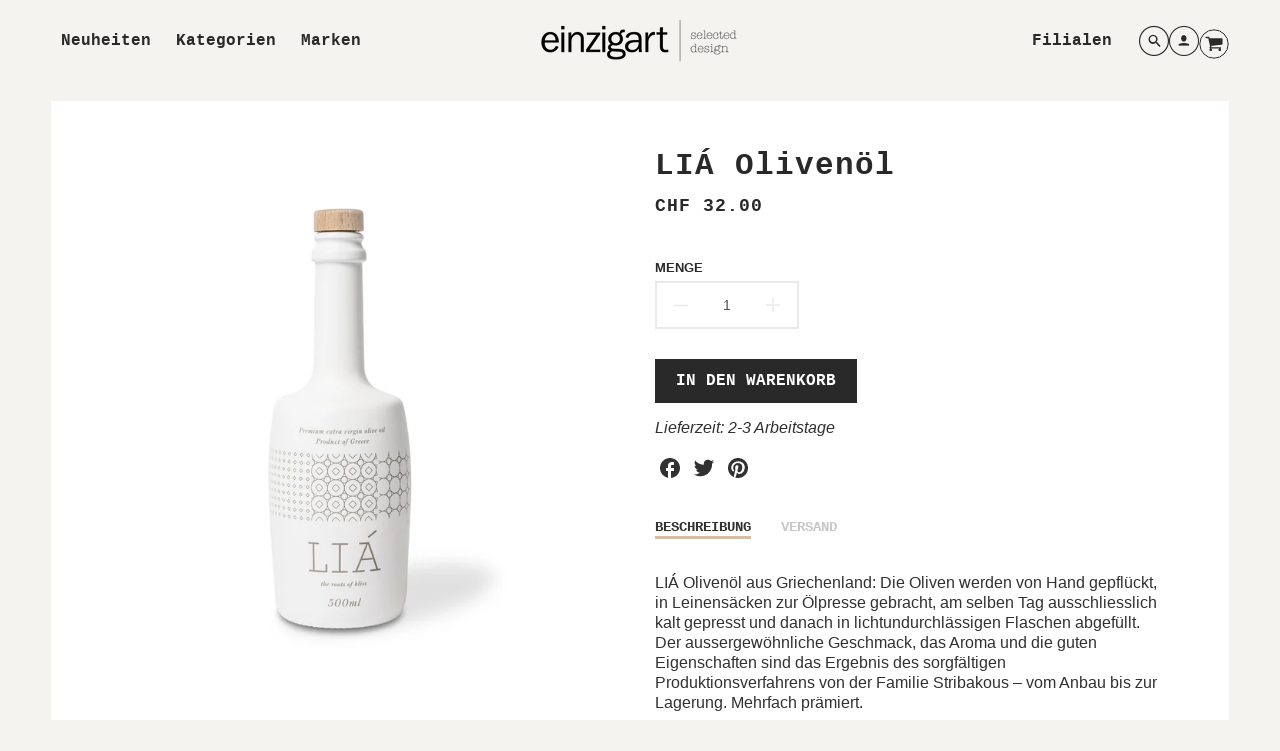

--- FILE ---
content_type: text/html; charset=utf-8
request_url: https://einzigart.ch/collections/small-gift-selection/products/lia-olivenol
body_size: 40330
content:
<!doctype html>
<html class="no-js" lang="de">
<!--[if IE 8]><html class="no-js lt-ie9" lang="en"> <![endif]-->
<!--[if IE 9 ]><html class="ie9 no-js"> <![endif]-->
<!--[if (gt IE 9)|!(IE)]><!--> <html class="no-js" lang="de"> <!--<![endif]-->
<head>
  <!-- Loft Version 2.1.0 -->
  <!-- Basic page needs ================================================== -->
  <meta charset="utf-8">
  <meta http-equiv="X-UA-Compatible" content="IE=edge">
  
  <link rel="shortcut icon" href="//einzigart.ch/cdn/shop/files/ea_stamp_300x_c8919f17-6859-4d7b-836a-9205e428174f_32x32.png?v=1677244704" type="image/png">
  

  <!-- Title and description ================================================== -->
  <title>
    LIÁ Olivenöl &ndash; einzigart
  </title>

  
  <meta name="description" content="LIÁ Olivenöl aus Griechenland: Die Oliven werden von Hand gepflückt, in Leinensäcken zur Ölpresse gebracht, am selben Tag ausschliesslich kalt gepresst und danach in lichtundurchlässigen Flaschen abgefüllt. Der aussergewöhnliche Geschmack, das Aroma und die guten Eigenschaften sind das Ergebnis des sorgfältigen Produkt">
  

  <script>
  /*! loadJS: load a JS file asynchronously. [c]2014 @scottjehl, Filament Group, Inc. (Based on http://goo.gl/REQGQ by Paul Irish). Licensed MIT */
  (function( w ){
    var loadJS = function( src, cb, ordered ){
      "use strict";
      var tmp;
      var ref = w.document.getElementsByTagName( "script" )[ 0 ];
      var script = w.document.createElement( "script" );

      if (typeof(cb) === 'boolean') {
        tmp = ordered;
        ordered = cb;
        cb = tmp;
      }

      script.src = src;
      script.async = !ordered;
      ref.parentNode.insertBefore( script, ref );

      if (cb && typeof(cb) === "function") {
        script.onload = cb;
      }
      return script;
    };
    // commonjs
    if( typeof module !== "undefined" ){
      module.exports = loadJS;
    }
    else {
      w.loadJS = loadJS;
    }
  }( typeof global !== "undefined" ? global : this ));

  /*! loadCSS. [c]2020 Filament Group, Inc. MIT License */
(function(w){
"use strict";
/* exported loadCSS */
var loadCSS = function( href, before, media, attributes ){
  // Arguments explained:
  // `href` [REQUIRED] is the URL for your CSS file.
  // `before` [OPTIONAL] is the element the script should use as a reference for injecting our stylesheet <link> before
  // By default, loadCSS attempts to inject the link after the last stylesheet or script in the DOM. However, you might desire a more specific location in your document.
  // `media` [OPTIONAL] is the media type or query of the stylesheet. By default it will be 'all'
  // `attributes` [OPTIONAL] is the Object of attribute name/attribute value pairs to set on the stylesheet's DOM Element.
  var doc = w.document;
  var ss = doc.createElement( "link" );
  var ref;
  if( before ){
    ref = before;
  }
  else {
    var refs = ( doc.body || doc.getElementsByTagName( "head" )[ 0 ] ).childNodes;
    ref = refs[ refs.length - 1];
  }

  var sheets = doc.styleSheets;
  // Set any of the provided attributes to the stylesheet DOM Element.
  if( attributes ){
    for( var attributeName in attributes ){
      if( attributes.hasOwnProperty( attributeName ) ){
        ss.setAttribute( attributeName, attributes[attributeName] );
      }
    }
  }
  ss.rel = "stylesheet";
  ss.href = href;
  // temporarily set media to something inapplicable to ensure it'll fetch without blocking render
  ss.media = "only x";

  // wait until body is defined before injecting link. This ensures a non-blocking load in IE11.
  function ready( cb ){
    if( doc.body ){
      return cb();
    }
    setTimeout(function(){
      ready( cb );
    });
  }
  // Inject link
    // Note: the ternary preserves the existing behavior of "before" argument, but we could choose to change the argument to "after" in a later release and standardize on ref.nextSibling for all refs
    // Note: `insertBefore` is used instead of `appendChild`, for safety re: http://www.paulirish.com/2011/surefire-dom-element-insertion/
  ready( function(){
    ref.parentNode.insertBefore( ss, ( before ? ref : ref.nextSibling ) );
  });
  // A method (exposed on return object for external use) that mimics onload by polling document.styleSheets until it includes the new sheet.
  var onloadcssdefined = function( cb ){
    var resolvedHref = ss.href;
    var i = sheets.length;
    while( i-- ){
      if( sheets[ i ].href === resolvedHref ){
        return cb();
      }
    }
    setTimeout(function() {
      onloadcssdefined( cb );
    });
  };

  function loadCB(){
    if( ss.addEventListener ){
      ss.removeEventListener( "load", loadCB );
    }
    ss.media = media || "all";
  }

  // once loaded, set link's media back to `all` so that the stylesheet applies once it loads
  if( ss.addEventListener ){
    ss.addEventListener( "load", loadCB);
  }
  ss.onloadcssdefined = onloadcssdefined;
  onloadcssdefined( loadCB );
  return ss;
};
// commonjs
if( typeof exports !== "undefined" ){
  exports.loadCSS = loadCSS;
}
else {
  w.loadCSS = loadCSS;
}
}( typeof global !== "undefined" ? global : this ));

  window.theme = window.theme || {};
  window.theme.scripts = {
    slideshow: {
      src: "//einzigart.ch/cdn/shop/t/25/assets/theme_section_slideshow.js?v=136836454998501232011719586210",
      init: ''
    },
    featured_collection: {
      src: "//einzigart.ch/cdn/shop/t/25/assets/theme_section_featured_collection.js?v=77195575728242050541719586210",
      init: ''
    },
    gallery: {
      src: "//einzigart.ch/cdn/shop/t/25/assets/theme_section_gallery.js?v=88572516005422783541719586210",
      init: ''
    },
    banner: {
      src: "//einzigart.ch/cdn/shop/t/25/assets/theme_section_banner.js?v=136666845699602037591719586210",
      init: ''
    },
    logolist: {
      src: "//einzigart.ch/cdn/shop/t/25/assets/theme_section_logolist.js?v=109539932184444943651719586210",
      init: ''
    },
    blog: {
      src: "//einzigart.ch/cdn/shop/t/25/assets/theme_section_blog.js?v=92213705879922169921719586210",
      init: ''
    },
    recommendations: {
      src: "//einzigart.ch/cdn/shop/t/25/assets/theme_section_recommendations.js?v=92321737222622728591719586210",
      init: ''
    },
    product_page: {
      src: "//einzigart.ch/cdn/shop/t/25/assets/theme_section_product.js?v=12542",
      init: ''
    },
    product_slider: {
      src: "//einzigart.ch/cdn/shop/t/25/assets/theme_feature_product_slider.js?v=24017511744982364671719586210",
      init: ''
    },
    image_zoom: {
      src: "//einzigart.ch/cdn/shop/t/25/assets/theme_feature_image_zoom.js?v=178993938311533284321719586210",
      init: ''
    },
    model_viewer: {
      src: "//einzigart.ch/cdn/shop/t/25/assets/theme_feature_model_viewer.js?v=154779106637219886801719586210",
      init: ''
    },
    newsletter_popup: {
      src: "//einzigart.ch/cdn/shop/t/25/assets/theme_feature_newsletter_popup.js?v=184342474739091174981719586210",
      init: ''
    },
    predictive_search: {
      src: "//einzigart.ch/cdn/shop/t/25/assets/theme_feature_predictive_search.js?v=104689633047487740191719586210",
      init: ''
    },
    quickview: {
      src: "//einzigart.ch/cdn/shop/t/25/assets/theme_quickview.js?v=36542766039068989171719586210",
      init: ''
    },
    mobile_menu: {
      src: "//einzigart.ch/cdn/shop/t/25/assets/theme_feature_mobile_menu.js?v=74695280464741136651719586210",
      init: ''
    }
  }
</script>

  <style data-shopify>
.wrapper {
      max-width: var(--wrapper--full);
      margin: 0 auto;
      padding: 0 4vw;
    }.wrapper::after, .wrapper__text-templates::after {
    content: '';
    display: table;
    clear: both; 
  }
  .wrapper__text-templates{
    zoom: 1;
    max-width: var(--wrapper--contained);
    margin: 0 auto;
    padding: 0 4vw;
  }
  #preloader {
    position: fixed;
    top:0;
    left:0;
    right:0;
    bottom:0;
    background-color:var(--color_body_bg);
    z-index:99999;
    display: flex;
    justify-content: center;
    align-items: center;
  }
  </style>



  <!-- Helpers ================================================== -->
  <style data-shopify>
  
   
  :root {
  /* Base units */
    --padding-unit-xl: 80px;
    --padding-unit-l: 60px;
    --padding-unit-m: 45px;
    --padding-unit-s: 30px;
    --padding-unit-xs: 15px;

  /* Padding Combos */
  --padding-standard: 45px 60px;

  /* Wrapper options */
  --wrapper--contained: 1400px;
  --wrapper--full: 1920px;


  /*================ Typography ================*/
      /* Fonts */
      --headingFontStack: "Courier New", Courier, monospace;
      --headingFontWeight: 700;
      --headingFontStyle: normal;
      --headerLineHeight: 1.3em;
        
      --subheaderFontStack: "Courier New", Courier, monospace;
      --subheaderFontWeight: 400;
      --subheaderFontStyle: normal;
  
      --bodyFontStack: Helvetica, Arial, sans-serif;
      --bodyFontWeight: 400;
      --bodyFontStyle: normal;

      --bodyFontWeight--bold: 700;
  
      --ajax-loader-gif: url('//einzigart.ch/cdn/shop/t/25/assets/ajax-loader.gif?v=166394360676579700211719586210');

  
      /* Font Size */
      --baseSizeMain: 16px;
      --nav-font-size: 1rem;    
      --input_style: none;
      --baseFontSize: 1rem;

      --header1: 2.441rem;
      --header2: 1.953rem;
      --header3: 1.25rem;
      --header4: 1.25rem;
      --header5: 1rem;
      --header6: 0.8rem;
      --smallDetail: 0.9rem;
      --smallerDetail: 0.7rem;

      --baseLineHeight: 1.5em;

      --header2-mobile: 1.728rem;

      --font-heading-scale: 1;
      --font-body-scale: 1;
  
      /* Collection */
      --collection-product-overlay: 0.25;
  
      /* SVG */
      --lifestyle1-svg: url(//einzigart.ch/cdn/shop/t/25/assets/lifestyle-1.svg?v=8338176680261399321719586210);
  
      /* Placeholder Images */
      --mobile-hero-img: url(//einzigart.ch/cdn/shop/t/25/assets/mobile-hero.jpg?v=12542);  
      --placeholder-blog: url(//einzigart.ch/cdn/shop/t/25/assets/placeholder-blog.png?v=6514859711069742851719586210);  
      
      /* Logo */
      --logo_max_width: 150;
  
      /*================ Colors ================*/
  
      --white: #fff;
      --black: #000;
      --color_primary: #292929; 
      --color_primary_subdued: rgba(41, 41, 41, 0.1);
      --color_primary_background_active: rgba(41, 41, 41, 0.8);
      --color_primary_placeholder: rgba(41, 41, 41, 0.08);
      --color_accent: #d3bea3;
      --color_accent_subdued: rgba(211, 190, 163, 0.8);
      --color_secondary_header: #ffffff;
      --color_secondary_accent: #d3bea3;
      --color_secondary_accent_inverse: #282828;
      --color_secondary_accent_subdued: rgba(211, 190, 163, 0.2);
      --color_secondary_accent_80: rgba(211, 190, 163, 0.8);
      --select_dropdown_color: rgba(0,0,0,0);
      --color_article_social_link: #232323;
  
      --colorTextBody: #313131;
      --color_body_text_rgb: #313131;
      --color_body_text_subdued: rgba(49, 49, 49, 0.1);
      --colorPrimary: #292929;
      --color_primary_rgb: #292929;
      --color-base-text: 49, 49, 49;
      --colorLink: #d3bea3;
      --card_bg: #ffffff;
      --card-bg-rgb: 255, 255, 255;
      --card-bg-color-alpha-8: rgba(255, 255, 255, 0.84);
      --card_shadow: rgba(163, 163, 163, 0.1);
      /* --card_shadow_size: 0px 6px 15px 0px; */
      --card_shadow_size: -1px 14px 50px -10px;


      --dropdown_shadow: -6px 27px 19px -10px rgba(0,0,0,0.10);

      /* Accessible Colors */
      --input_active_background: #ECECEC;
      --input_active_text: #282828;
      --input_active_placeholder: #f35454;

      /* Collection filter colors */
      --filter_group_background_rgb: rgb(255, 255, 255);
      --filter_group_background: #fff;
      --filter_group_content: #282828;
      --filter_group_content_rgb: rgba(40, 40, 40, 0.2);

      --test_filter_background: rgb(40, 40, 40);

      /* Header Colors */
      --promo_text: #ffffff;
      --promo_bg: #000000;
      --promo_text_link: #ffffff;
      --mega_dropdown_bg: #f5f3f0;
      --mega_dropdown_bg_alpha: rgba(245, 243, 240, 0.2);
      --mega_dropdown_bg_alpha_0: rgba(245, 243, 240, 0);
      --mega_dropdown_links: #292929;
      --mega_dropdown_links_alpha: rgba(41, 41, 41, 0.05);
      --mega_dropdown_links_8: rgba(245, 243, 240, 0.8);
      --color_mobile_links: #000000; 
      --color_mobile_links_border: rgba(0, 0, 0, 0.8);
      --color_mobile_bg: #efece7;
      --color_newsletter_content: #292929;
      --color_newsletter_content_subdued: rgba(41, 41, 41, 0.2);
      --color_newsletter_background: #ffffff;
      --color_newsletter_border: #e2e2e2;
      --search_border_color: #e6e6e6;
      --header_crossborder_content: rgb(41, 41, 41);
      --header_crossborder_background: #ececec;
      --mobile_crossborder_content: rgb(0, 0, 0);
      --mobile_crossborder_background: #ececec;
    
      /* Navbar Colors*/
      --navbar_background_color: #f5f3f0;
      --navbar_link_color: #292929;
      --navbar_link_color_alpha: rgba(41, 41, 41, 0.2);

      /* Search Popup Colors */
      --search_popup_bg: #ececec;
      --search_popup_input_bg: #FFFFFF;
      --search_popup_input_text: #292929;
      --search_popup_body_text: #292929;
      
      /* Footer Colors*/
      --color_subfooter_text: #121212;
      --footer_crossborder_content: #ffffff;
      --footer_crossborder_background: rgba(0,0,0,0);
      --color_footer_text: #121212;
      --color_footer_bg: #f5f3f0;
      --color_subfooter_bg: rgba(0,0,0,0);
      --color_footer_social_link: #232323;
      --color_footer_social_link_mobile: #000000;
  
      /* Ad Colors*/
      --collection_ad_color: ;
      --collection-ad-color-background: #252525;
  
      /* Body Colors*/
      --color_body_bg: #f5f3f0;
      --color_body_bg_5: rgba(245, 243, 240, 0.05);
      --color_body_bg_25: rgba(245, 243, 240, 0.25);
      --color_body_bg_secondary: #ffffff;
      --color_body_bg_tertiary: #d3bea3;
      --color_body_text: #313131;
      --color_body_text_05: rgba(49, 49, 49, 0.05);
      --color_body_text_25: rgba(49, 49, 49, 0.25);
      --color_body_text_55: rgba(49, 49, 49, 0.55);
      --color_body_input_bg: rgba(49, 49, 49, 0.05);
      --color_body_text_border: rgba(49, 49, 49, 0.6);
      --color_body_text-80: rgba(49, 49, 49, 0.8);
      --color_body_text-90: rgba(49, 49, 49, 0.95);
      --color_body_text-97: rgba(49, 49, 49, 0.97);
      
      --color_border:  rgba(49, 49, 49, 0.8);

      /* Buttons */
      --button_border_radius: 0px;
      --button_text_transform: uppercase;
      --btn-style: ;
      --button_case: true;  
      --btn_primary_text_color: #ffffff;
      --btn_background_color: #292929;
      --mobile_top_button_text: #000000;
      --color_btn_background_hover: #d3bea3;
      --color_btn_text_hover: #ffffff;
  
      /* Swatch Colors */
      --color_swatches_btn: #ffffff;
      --color_swatches_text: #000000;
      --color_swatches_border: #d0d0d0;
  
      /* Badges */
      --sold_badge_color: #d3bea3;
      --sold_badge_color_text: #ffffff;
      --sale_badge_color: #ea9e33;
      --sale_badge_color_text: #ffffff;
  
      /* Event colors*/
      --cart_error: #ff0000;
      --cart_success: #d3bea3;

      /* Standard elements */
      --article_gap: 5vw;
      --article_text_width: 75%;
      --article_sidebar_width: 25%;
      
      /* Standard Dawn Colors */
      --color-background: var(--filter_group_background);
      --color-foreground: 49, 49, 49;

      /* Standard Dawn Animations */
      --duration-short: 100ms;
      --duration-default: 200ms;
      --duration-long: 500ms;
  }

  @media screen and (max-width: 1399px){
    :root{
      --article_text_width: 100%;
      --article_sidebar_width: 100%;
    }
  }

</style> 
  <!-- /snippets/resource__social-meta-tags.liquid -->




<meta property="og:site_name" content="einzigart">
<meta property="og:url" content="https://einzigart.ch/products/lia-olivenol">
<meta property="og:title" content="LIÁ Olivenöl">
<meta property="og:type" content="product">
<meta property="og:description" content="LIÁ Olivenöl aus Griechenland: Die Oliven werden von Hand gepflückt, in Leinensäcken zur Ölpresse gebracht, am selben Tag ausschliesslich kalt gepresst und danach in lichtundurchlässigen Flaschen abgefüllt. Der aussergewöhnliche Geschmack, das Aroma und die guten Eigenschaften sind das Ergebnis des sorgfältigen Produkt"><meta property="og:image" content="http://einzigart.ch/cdn/shop/products/lia_olivenoel.jpg?v=1565692031">
  <meta property="og:image:secure_url" content="https://einzigart.ch/cdn/shop/products/lia_olivenoel.jpg?v=1565692031">
  <meta property="og:image:width" content="1000">
  <meta property="og:image:height" content="1000">
  <meta property="og:price:amount" content="32.00">
  <meta property="og:price:currency" content="CHF">



  <meta property="og:image" content="http://einzigart.ch/cdn/shop/products/lia_olivenoel_1200x1200.jpg?v=1565692031"><meta property="og:image" content="http://einzigart.ch/cdn/shop/products/lia.olivenoel_1_1200x1200.jpg?v=1565692032"><meta property="og:image" content="http://einzigart.ch/cdn/shop/products/lia.olivenoel_2_1200x1200.jpg?v=1565692033">
  <meta property="og:image:secure_url" content="https://einzigart.ch/cdn/shop/products/lia_olivenoel_1200x1200.jpg?v=1565692031"><meta property="og:image:secure_url" content="https://einzigart.ch/cdn/shop/products/lia.olivenoel_1_1200x1200.jpg?v=1565692032"><meta property="og:image:secure_url" content="https://einzigart.ch/cdn/shop/products/lia.olivenoel_2_1200x1200.jpg?v=1565692033">



<meta name="twitter:card" content="summary_large_image">
<meta name="twitter:title" content="LIÁ Olivenöl">
<meta name="twitter:description" content="LIÁ Olivenöl aus Griechenland: Die Oliven werden von Hand gepflückt, in Leinensäcken zur Ölpresse gebracht, am selben Tag ausschliesslich kalt gepresst und danach in lichtundurchlässigen Flaschen abgefüllt. Der aussergewöhnliche Geschmack, das Aroma und die guten Eigenschaften sind das Ergebnis des sorgfältigen Produkt">

  <link rel="canonical" href="https://einzigart.ch/products/lia-olivenol">
  <meta name="viewport" content="width=device-width,initial-scale=1,shrink-to-fit=no">
  <meta name="theme-color" content="#292929">  

  <link rel="preconnect" href="https://cdn.shopify.com" crossorigin>
  <link rel="preconnect" href="https://fonts.shopifycdn.com" crossorigin>
  <link rel="preconnect" href="https://monorail-edge.shopifysvc.com">




  <!-- Initial CSS ================================================== -->
  <style data-shopify>
.site-header {
    background-color: #f5f3f0;
}
.pre-header__wrapper {
    display: grid;
    max-width: 1920px;
    margin: 0 auto;
    padding: 10px 4%;
    row-gap: 15px;
}
.pre-header__wrapper {
    grid-template-columns: minmax(200px, max-content) auto;
}
.pre-header__wrapper .crossborder__form {
    justify-content: flex-end;
}
.pre-header__links {
    display: flex;
    flex-wrap: wrap;
    align-items: center;
    justify-content: flex-start;
}
.pre-header__single-link {
    font-size: 0.9rem;
    padding-right: 30px;
}
.header__content-wrapper {
    width: 100%;
    z-index: 5000;
    position: relative;
}
.site-header__logo--left {
    margin: 0;
}
@media screen and (min-width: 769px) {
    .header__wrapper {
        column-gap: 10px;
    }
    .header__wrapper--left {
        /*grid-template-columns: minmax(150px, 300px) auto minmax(150px, 300px);*/
    }
    .header__wrapper--left-below {
        grid-template-columns: 1fr 1fr;
    }
    .header__wrapper--left-below .header__nav {
        grid-row-start: 2;
        grid-column-end: span 3;
    }
    .header__wrapper--center {
        grid-template-columns: 1fr minmax(100px, min-content) 1fr;
    }
    .header__wrapper--center .header__logo {
        grid-column: 2;
        grid-row: 1;
    }
    .header__wrapper--center .header__nav {
        grid-column: 1;
        grid-row: 1;
    }
    .header-icons {
        grid-column: 3;
        grid-row: 1; 
    }
    .header__wrapper--center-below {
        grid-template-columns: 1fr 1fr 1fr;
    }
    .header__wrapper--center-below .header__logo {
        grid-row: 1;
        grid-column: 2;
        justify-content: center;
    }
    .header__wrapper--center-below .header__nav {
        grid-row-start: 2;
        grid-column-end: span 3;
        justify-content: center;
    }
    .header__wrapper--center-below .header__crossborder {
        grid-column: 1;
        grid-row: 1;
    }
}
@media screen and (max-width: 768px) {
    .header__wrapper {
        grid-template-columns: 1fr minmax(100px, max-content) 1fr;
    }
    .header__logo {
        width: 100%;
        margin: 0 auto;
    }
}
.header__logo {
    z-index: 500;
    display: flex;
    position: relative;
}
.header__logo--center-below {
    margin: 0 auto;
}
.header__logo img {
    max-width: 100%;
    height: auto;
    max-height: 100%;
}
.header__logo-title {
    margin: 0;
    width: 100%;
    display: flex;
    align-items: center;
}
.header__logo-title--center,
.header__logo-title--center-below {
    justify-content: center;
}
.header__logo-text {
    white-space: nowrap;
    display: inline-block;
    color: var(--navbar_link_color);
    visibility: hidden;
}
.site-header__cart-toggle {
    display: inline-block;
}
.site-header__search {
    display: inline-block;
    max-width: 400px;
    width: 100%;
}
.header__crossborder {
    display: flex;
    align-items: center;
}
.header__nav {
    display: -webkit-box;
    display: -ms-flexbox;
    display: flex;
    align-items: center;
    -webkit-box-align: center;
    -ms-flex-align: center;
    align-self: center;
    font-weight: 600;
}
.header__nav--left {
    justify-content: center;
}
.header__wrapper--left .header__nav {
    flex: 1 1 auto;
}
nav {
    height: 100%;
}
.site-nav {
    display: flex;
    flex-wrap: wrap;
    align-items: center;
    height: 100%;
    cursor: default;
    margin: 0;
}
.site-nav__arrow-right {
    display: flex;
    align-items: center;
}
.site-nav.multinav {
    height: auto;
}
.site-header .site-nav > li > a {
    height: 100%;
    display: flex;
    align-items: center;
}
.main-menu--sticky-true {
    max-height: 75vh;
}
.single-menu-container { 

height: auto;
background:
/* Shadow covers */
linear-gradient(#f5f3f0 30%, rgb(245, 243, 240)),
linear-gradient(rgb(245, 243, 240), #f5f3f0 70%) 0 100%,

/* Shadows */
radial-gradient(farthest-side at 50% 0, rgba(245, 243, 240, 0.2), rgba(245, 243, 240, 0)),
radial-gradient(farthest-side at 50% 100%, rgba(245, 243, 240, 0.2), rgba(245, 243, 240, 0)) 0 100%;
background:
/* Shadow covers */
linear-gradient(#f5f3f0 30%, rgb(245, 243, 240)),
linear-gradient(rgb(245, 243, 240), #f5f3f0 70%) 0 100%,

/* Shadows */
linear-gradient(to top, rgba(41, 41, 41, 0.2), rgba(245, 243, 240, 0)) 50% 100%;
background-repeat: no-repeat; 
background-color: #f5f3f0;
background-size: 100% 30px, 100% 30px, 100% 20px, 100% 20px;

/* Opera doesn't support this in the shorthand */
background-attachment: local, local, scroll, scroll;
}
.header-icons {
    display: -webkit-box;
    display: -ms-flexbox;
    display: flex;
    -webkit-box-pack: end;
    -ms-flex-pack: end;
    justify-content: flex-end;
}
.header-icons img {
    height: 30px;
    padding-left: 15px;
}
.header-icons a.cart-wrapper {
    display: inline-block;
}
.header__individual-icon {
    width: 50px;
    height: 100%;
}
.header__search-container{
  position: relative;
  height: 50px;
  display: flex;
  align-self: center;
}
@media screen and (min-width: 769px) and (max-width: 1080px) {
    .header__wrapper {
        grid-gap: 20px;
    }
    .header__wrapper--left {
        grid-template-columns: minmax(100px, max-content) auto;
    }
}
@media screen and (max-width: 768px) {
    .header__mobile-wrapper {
        display: grid;
        grid-template-columns: 1fr 2fr 1fr;
    }
}
.header__mobile-logo {
    display: flex;
    justify-content: center;
}
.mobile-header__icon {
    display: flex;
    justify-content: flex-end;
    align-items: center;
}
.mobile-header__icon a {
    display: flex;
    justify-content: flex-end;
    align-items: center;
}
.main-menu-dropdown {
    display: none;
    position: absolute;
    width: 100%;
    left: 0;
    margin: 0;
    z-index: 2000;
    padding: 20px 4%;
}
.nav-hover .main-menu-dropdown--promotion {
    grid-template-columns: minmax(50%, 100%) minmax(min-content, 300px);
    grid-gap: 30px;
}
.side-end--all-single {
    display: grid;
    grid-template-columns: repeat(auto-fit, minmax(150px, 1fr));
}
.main-menu-dropdown .single-drop-arrow{
    display: none;
}
.main-menu-dropdown .main-nav-wrap {
    display: grid;
    grid-template-columns: repeat(auto-fit, minmax(150px, 1fr));
    grid-gap: 30px;
}
.site-nav__dropdown {
    list-style: none;
    margin: 0;
}
.site-nav__dropdown--side-end {
    display: grid;
    grid-template-columns: minmax(150px, 200px) minmax(min-content, auto);
}
.site-nav__dropdown--all-single {
    display: grid;
}
.side-end--all-single {
    display: grid;
    grid-template-columns: repeat(auto-fit, minmax(150px, 1fr));
}
.site-nav__grandchild {
    list-style: none;
    margin: 0;
    font-weight: 300;
}
.site-nav__grandchild-link {
    margin: 0;
}
.single-dropdown {
    display: none;
}
.nav-hover .single-dropdown,
.nav-hover .single-menu-dropdown {
    display: flex;
    display: -ms-flexbox;
    justify-content: space-between;
    border-radius: 5px;
}
.single-dropdown {
    border-radius: 0 5px 5px 5px;
    position: absolute;
    background-color: {
    }
}
.single-dropdown .grandchild-link,
.single-dropdown .main-nav-wrap {
    padding: 15px;
}
.mobile-nav__group {
    display: grid;
    grid-template-columns: 1fr;
    width: 100%;
    position: absolute;
    list-style: none;
    top: 0;
    margin: 0;
}
.mobile-nav__header {
    display: flex;
    justify-content: flex-start;
    align-items: center;
    flex-wrap: wrap;
    margin-bottom: 30px;
}
.mobile-nav__header-title {
    margin: 0;
}
.mobile-nav__header-title--main {
    padding: 0 12.5%;
}
.mobile-nav__link,
.mobile-nav__toggle-open {
    width: 100%;
    display: flex;
    justify-content: space-between;
    align-items: center;
    padding: 5px 12.5%;
}
.mobile-nav__link {
    font-size: 1.1rem;
}
.mobile-nav__parent {
    position: absolute;
    top: 60px;
}
.mobile-nav__parent--level2-open {
    transform: translate3d(-100%, 0, 0);
}
.mobile-nav__parent--level3-open {
    transform: translate3d(-200%, 0, 0);
}
.mobile-nav__child {
    right: -100%;
    transform: translate3d(-100%, 0, 0);
    display: none;
}
.mobile-nav__child--open {
    right: -100%;
    display: grid;
}
.mobile-nav__grandchild {
    right: -100%;
    transform: translate3d(-100%, 0, 0);
    display: none;
}
.mobile-nav__group--closed-right {
    position: absolute;
    right: -100%;
    display: none;
}
.mobile-nav__group--open {
    display: block;
}
.mobile-nav__group--exit-to-left {
    transform: translate3d(-100%, 0, 0);
    transition: all 0.6s cubic-bezier(0.57, 0.06, 0.05, 0.95);
}
.mobile-nav__group--exit-to-right {
    transform: translate3d(100%, 0, 0);
    transition: all 0.6s cubic-bezier(0.57, 0.06, 0.05, 0.95);
}
.mobile-nav__group--enter-from-right {
    transform: translate3d(0, 0, 0);
    transition: all 0.6s cubic-bezier(0.57, 0.06, 0.05, 0.95);
}
.mobile-nav__group--enter-from-left {
    transform: translate3d(0, 0, 0);
    transition: all 0.6s cubic-bezier(0.57, 0.06, 0.05, 0.95);
}

</style>
  
<style data-shopify>
html{
  line-height: calc(1em + .5vw);
}
.hidden {
  display: none !important;
}

.visibility-hidden {
  visibility: hidden;
}
  loft-collection-filters-form, loft-drawer, loft-facet-checkbox, loft-filter-group, loft-product-tabs, loft-pickup-availability, loft-pickup-availability-preview{
    visibility: hidden;
  }
  .hydrated{
    visibility: inherit;
  }
  .shopify-section-app .shopify-app-block{
    margin: 0 0 15px 0;
  }
  .shopify-section-app .shopify-app-block:first-child{
    max-width: var(--wrapper--full);
    margin: 0 auto;
    padding: 0 4vw;
  }
  @media screen and (min-width: 769px){
    .shopify-section-app .shopify-app-block:first-child{
      margin: 30px auto;
    }
  }
  @media screen and (max-width: 768px){
    .shopify-section-app.shopify-app-block:first-child{
      margin: 15px auto;
    }
  }

  .section__standard-spacing--none{
    padding: 0;
  }
  img.lazyload:not([src]) {
	  visibility: hidden;
  }
  .section-background--background_primary{
    background-color: var(--color_body_bg);
  }
  .section-background--background_secondary{
    background-color: var(--color_body_bg_secondary);
  }
  .section-background--background_tertiary{
    background-color: var(--color_body_bg_tertiary);
  }
  .test-wrapper{
    display: grid;
    flex-wrap: wrap;
    /* grid-template-columns: repeat(2, minmax(min(100%, 500px), 1fr)); */
    /* grid-template-columns: 1fr 1fr; */
    /* grid-template-columns: repeat(auto-fit, minmax(min(100%, 900px), 1fr)); */
    /* grid-template-rows: repeat(auto-fit, minmax(50px, 1fr)); */
    /* grid-template-rows: repeat(auto-fill, minmax(min(100px, 100%), auto)); */
    grid-column-gap: 20px;
  }
  .section-product-template{
    grid-row-start: span 4;
  }
  .test-wrapper .dynamic__section{
    /* grid-column-start: span 2; */
  }
  .footer__block-wrapper{
    margin: 0 auto;
    max-width: 1920px;
  }

  .section__standard-spacing--bottom{
    padding-bottom: calc(5 * 0.5vw);
  }
  @media screen and (min-width: 769px){
    .section__standard-spacing--small{
      padding: 15px 0;
    }
    .section__standard-spacing--medium{
      padding: 30px 0;
    }
    .section__standard-spacing--large{
      padding: 45px 0;
    }
    .footer__block-wrapper{
      padding: 30px 4%;
    }
  }
  @media screen and (max-width: 768px){
    .section__standard-spacing--small{
      padding: 5px 0;
    }
    .section__standard-spacing--medium{
      padding: 15px 0;
    }
    .section__standard-spacing--large{
      padding: 30px 0;
    }
    .footer__block-wrapper{
      padding: 0 4%;
    }
  }
  @media screen and (min-width: 1000px){
    .test-wrapper{
      /* grid-template-columns: 50% 50%; */
      grid-template-columns: minmax(var(--product_image_width)) minmax(var(--product_description_width));
    }
    /* .test-wrapper .product-template__child-section:not(:first-child){
      grid-column-start: 2;
    } */
    .product-template__images{
      grid-row-start: span 4;
    }
    .test-wrapper .product-template__child-section{
      padding: 0 4vw 0 2vw;
    }
    .test-wrapper .product-template__child-section:first-child{
      padding: 0 2vw 0 4vw;
    }
    .test-wrapper .dynamic__section{
      grid-column-start: span 2;
    }
  }
  @media screen and (max-width: 999px){
    .test-wrapper{
      grid-template-columns: 100%;
    }
    .test-wrapper .product-template__child-section{
      padding: 0 4vw;
    }
  }
  .lazyloading {
    opacity: 0;
    transition: opacity 0.3s;
  }
img.lazyload:not([src]) {
    visibility: hidden;
}
html {
    font-size: var(--baseSizeMain);
    font-family: var(--bodyFontStack);
    font-weight: var(--bodyFontWeight);
    -webkit-font-smoothing: antialiased;
    -webkit-text-size-adjust: 100%;
    color: var(--colorTextBody);
    line-height: 1.3;
    letter-spacing: 0.06rem;
}
.supports-fontface .icon-fallback-text .fallback-text,
.visually-hidden {
    position: absolute;
    overflow: hidden;
    clip: rect(0 0 0 0);
    height: 1px;
    width: 1px;
    margin: -1px;
    padding: 0;
    border: 0;
}
.section__overflow--hidden{
  overflow: hidden;
}
.list-unstyled {
  margin: 0;
  padding: 0;
  list-style: none;
}
summary {
  cursor: pointer;
  list-style: none;
  position: relative;
}
.h1, .h2, .h3, .h4, .h5, h6, h1, h2, h3, h4, h5, h6{
  letter-spacing: calc(var(--font-heading-scale) * .06rem);
}
.h1,
.h2,
h1,
h2 {
    display: block;
    font-family: var(--headingFontStack);
    font-weight: var(--headingFontWeight);
    margin: 0 0 10px;
    line-height: var(--headingLineHeight);
    color: var(--colorPrimary);
}
.h1 a,
.h2 a,
h1 a,
h2 a {
    text-decoration: none;
    font-weight: inherit;
    color: var(--colorPrimary);
}
.h3,
h3 {
    display: block;
    font-weight: var(--subheaderFontWeight);
    font-family: var(--subheaderFontStack);
    font-style: var(--subheaderFontStyle);
    margin: 0 0 15px;
    line-height: var(--headerLineHeight);
    color: var(--colorPrimary);
}
.h3 a,
h3 a {
    text-decoration: none;
    font-weight: inherit;
    color: var(--colorPrimary);
}
.h4,
h4 {
    display: block;
    font-weight: var(--headingFontWeight);
    font-family: var(--headingFontStack);
    font-style: var(--headingFontStyle);
    margin: 0 0 10px;
    line-height: var(--headingLineHeight);
    color: var(--colorPrimary);
}
.h4 a,
h4 a {
    text-decoration: none;
    font-weight: inherit;
    color: var(--colorPrimary);
}
.h5,
h5 {
    display: block;
    font-family: var(--headingFontStack);
    font-weight: var(--headingFontWeight);
    text-transform: var(--button_text_transform);
    line-height: var(--headingLineHeight);
    color: var(--colorPrimary);
    margin: 0 0 15px;
}
.h5 a,
h5 a {
    text-decoration: none;
    font-weight: inherit;
    color: var(--colorPrimary);
}
.h5 a:hover,
h5 a:hover {
    color: var(--colorLink);
}
.h6,
h6 {
    display: block;
    font-family: var(--headingFontStack);
    line-height: var(--headingLineHeight);
    font-weight: var(--headingFontWeight);
    text-transform: var(--button_text_transform);
    color: var(--colorPrimary);
    margin: 0 0 5px;
}
.h6 a,
h6 a {
    text-decoration: none;
    font-weight: inherit;
    color: var(--colorPrimary);
    text-transform: var(--button_text_transform);
}

.section__standard-spacing--full--section-header {
  padding: 0 0 15px 0;
}
.caption-large{
  font-size: var(--smallDetail);
}
.caption{
  font-size: var(--smallerDetail);
}
@media screen and (min-width: 769px) {
    .h1,
    h1 {
        font-size: 2.441rem;
    }
    .h2,
    h2 {
        font-size: 1.953rem;
    }
    .h3,
    h3 {
        font-size: 1.25rem;
    }
    .h4,
    h4 {
        font-size: 1.25rem;
    }
    .h5,
    h5 {
        font-size: 1rem;
    }
    .h6,
    h6 {
        font-size: 0.8rem;
    }
}
@media screen and (max-width: 768px) {
    .h1,
    h1 {
        font-size: 2.074rem;
    }
    .h2,
    h2 {
        font-size: 1.728rem;
    }
    .h3,
    h3 {
        font-size: 1.2rem;
    }
    .h4,
    h4 {
        font-size: 1.2rem;
    }
    .h5,
    h5 {
        font-size: 1rem;
    }
    .h6,
    h6 {
        font-size: 0.833rem;
    }
}
@media screen and (max-width: 480px) {
    .section__standard-margin {
        margin-bottom: 15px;
    }
}
@media screen and (min-width: 481px) and (max-width: 1180px) {
    .section__standard-margin {
        margin-bottom: 15px;
    }
}
@media screen and (min-width: 1181px) {
    .section__standard-margin {
        margin-bottom: 30px;
    }
}
.element__interior-padding--small-card-image {
    padding: 0;
}
.element__interior-padding--small-card-text {
    padding: 0;
}
.element__exterior-padding--small-card {
    padding: 15px;
}
.standard__element-spacing--right-small {
    margin-right: 10px;
    margin-bottom: 10px;
}
.section__standard-spacing--sides {
    padding: 0 1%;
}
.section__standard-spacing--top {
  padding: 45px 0 0 0;
}
@media screen and (max-width: 480px) {
    .section__standard-spacing {
        padding: 5% 10%;
    }
    .section__standard-spacing--internal {
        padding: 5% 10%;
    }
    .section__standard-spacing--internal-wide {
        padding: 10%;
    }
    .section__standard-spacing--internal-small {
        padding: 10%;
    }
    .section__standard-spacing--even {
        padding: 30px;
    }
    .section__standard-spacing--even-medium {
        padding: 15px;
    }
    .section__standard-spacing--even-small {
        padding: 15px;
    }
    .section__standard-spacing--even-small-sides {
        padding: 0 15px;
    }
    .section__standard-spacing--top-bottom {
        padding: 30px 0 30px 0;
    }
    .section__standard-spacing--top-bottom-small {
      padding: 1rem 0 1rem 0;
    }
    .section__standard-spacing--sides-bottom {
        padding: 0 15px 15px 15px;
    }
    .section__standard-spacing--top-sides--section-header {
        padding: 30px 15px 0 15px;
    }
}
@media screen and (max-width: 768px) {
    .section__unique-spacing--lg-sm {
        padding: 1%;
    }
    .section__standard-spacing {
        padding: 30px;
    }
    .section__unique-spacing--fp-photo {
        padding: 1%;
    }
    .section__unique-spacing--fp-description {
        padding: 30px 10%;
    }
    .section__standard-offset {
        padding: 7.5px;
    }
}
@media screen and (min-width: 769px) {
    .section__standard-offset {
        padding: 15px;
    }
}
@media screen and (min-width: 769px) and (max-width: 1180px) {
    .section__unique-spacing--lg-sm {
        padding: 30px;
    }
    .section__standard-spacing {
        padding: 40px;
    }
    .section__unique-spacing--fp-photo {
        padding: 3%;
    }
    .section__unique-spacing--fp-description {
        padding: 3%;
    }
}
@media screen and (min-width: 481px) and (max-width: 1180px) {
    .section__standard-spacing--internal {
        padding: 5% 10%;
    }
    .section__standard-spacing--internal-small {
        padding: 10%;
    }
    .section__standard-spacing--even {
        padding: 30px;
    }
    .section__standard-spacing--even-medium {
        padding: 30px;
    }
    .section__standard-spacing--even-small {
        padding: 15px;
    }
    .section__standard-spacing--even-small-sides {
        padding: 0 15px;
    }
    .section__standard-spacing--top-bottom {
        padding: 30px 0 30px 0;
    }
    .section__standard-spacing--top-bottom-small {
      padding: 1rem 0 1rem 0;
    }
    .section__standard-spacing--sides-bottom {
        padding: 0 30px 30px 30px;
    }
    .section__standard-spacing--top-sides--section-header {
        padding: 30px 15px 0 15px;
    }
}
@media screen and (min-width: 1181px) {
    .section__unique-spacing--lg-sm {
        padding: 60px;
    }
    .section__standard-spacing {
        padding: var(--padding-standard);
    }
    .section__standard-spacing--internal {
        padding: 10%;
    }
    .section__standard-spacing--internal-small {
        padding: 10%;
    }
    .section__unique-spacing--fp-photo {
        padding: 5%;
    }
    .section__unique-spacing--fp-description {
        padding: 5%;
    }
    .section__standard-spacing--even {
        padding: 60px;
    }
    .section__standard-spacing--even-medium {
        padding: 45px;
    }
    .section__standard-spacing--even-small {
        padding: 30px;
    }
    .section__standard-spacing--even-small-sides {
        padding: 0 30px;
    }
    .section__standard-spacing--top-bottom {
        padding: 45px 0 45px 0;
    }
    .section__standard-spacing--top-bottom-small {
      padding: 1.5rem 0 1.5rem 0;
    }
    .section__standard-spacing--sides-bottom {
        padding: 0 30px 30px 30px;
    }
    .section__standard-spacing--top-sides--section-header {
        padding: 45px 30px 0 30px;
    }
}
.promo-bar__slide:nth-child(n + 2),
.slideshow__slide:nth-child(n + 2) {
    display: none;
}
.flickity-slider .promo-bar__slide,
.flickity-slider .slideshow__slide {
    display: flex;
}
.slideshow__dot-wrapper {
    min-height: 61px;
}
.animations-enabled .section__image-animations--scale {
    transform: scale(1.25) translateZ(0);
    opacity: 0;
}
.animations-enabled .section__load-animations--scale {
    transform: scale(1) translateZ(0);
    opacity: 1;
}

.overflow-hidden-mobile,
.overflow-hidden-tablet {
  overflow: hidden;
}

@media screen and (min-width: 750px) {
  .overflow-hidden-mobile {
    overflow: auto;
  }
}

@media screen and (min-width: 990px) {
  .overflow-hidden-tablet {
    overflow: auto;
  }
}

</style>

<script>window.performance && window.performance.mark && window.performance.mark('shopify.content_for_header.start');</script><meta name="google-site-verification" content="FWC9TSa873iN_efO1Af1vnVBLUPgPg6HF0g4ACeGypQ">
<meta id="shopify-digital-wallet" name="shopify-digital-wallet" content="/14022312000/digital_wallets/dialog">
<link rel="alternate" type="application/json+oembed" href="https://einzigart.ch/products/lia-olivenol.oembed">
<script async="async" src="/checkouts/internal/preloads.js?locale=de-CH"></script>
<script id="shopify-features" type="application/json">{"accessToken":"4d4e5db794f9d993bf79597f716077d4","betas":["rich-media-storefront-analytics"],"domain":"einzigart.ch","predictiveSearch":true,"shopId":14022312000,"locale":"de"}</script>
<script>var Shopify = Shopify || {};
Shopify.shop = "einzigart.myshopify.com";
Shopify.locale = "de";
Shopify.currency = {"active":"CHF","rate":"1.0"};
Shopify.country = "CH";
Shopify.theme = {"name":"Einzigart-Latest-Devlopment-28\/06\/24","id":130192670790,"schema_name":"Loft","schema_version":"2.3.2","theme_store_id":846,"role":"main"};
Shopify.theme.handle = "null";
Shopify.theme.style = {"id":null,"handle":null};
Shopify.cdnHost = "einzigart.ch/cdn";
Shopify.routes = Shopify.routes || {};
Shopify.routes.root = "/";</script>
<script type="module">!function(o){(o.Shopify=o.Shopify||{}).modules=!0}(window);</script>
<script>!function(o){function n(){var o=[];function n(){o.push(Array.prototype.slice.apply(arguments))}return n.q=o,n}var t=o.Shopify=o.Shopify||{};t.loadFeatures=n(),t.autoloadFeatures=n()}(window);</script>
<script id="shop-js-analytics" type="application/json">{"pageType":"product"}</script>
<script defer="defer" async type="module" src="//einzigart.ch/cdn/shopifycloud/shop-js/modules/v2/client.init-shop-cart-sync_kxAhZfSm.de.esm.js"></script>
<script defer="defer" async type="module" src="//einzigart.ch/cdn/shopifycloud/shop-js/modules/v2/chunk.common_5BMd6ono.esm.js"></script>
<script type="module">
  await import("//einzigart.ch/cdn/shopifycloud/shop-js/modules/v2/client.init-shop-cart-sync_kxAhZfSm.de.esm.js");
await import("//einzigart.ch/cdn/shopifycloud/shop-js/modules/v2/chunk.common_5BMd6ono.esm.js");

  window.Shopify.SignInWithShop?.initShopCartSync?.({"fedCMEnabled":true,"windoidEnabled":true});

</script>
<script>(function() {
  var isLoaded = false;
  function asyncLoad() {
    if (isLoaded) return;
    isLoaded = true;
    var urls = ["https:\/\/storage.nfcube.com\/instafeed-e3e3903f044e8ed1352c6e01e2d4ad9d.js?shop=einzigart.myshopify.com"];
    for (var i = 0; i < urls.length; i++) {
      var s = document.createElement('script');
      s.type = 'text/javascript';
      s.async = true;
      s.src = urls[i];
      var x = document.getElementsByTagName('script')[0];
      x.parentNode.insertBefore(s, x);
    }
  };
  if(window.attachEvent) {
    window.attachEvent('onload', asyncLoad);
  } else {
    window.addEventListener('load', asyncLoad, false);
  }
})();</script>
<script id="__st">var __st={"a":14022312000,"offset":3600,"reqid":"cf88776f-4cf4-4bab-8f54-926ca3788851-1768940412","pageurl":"einzigart.ch\/collections\/small-gift-selection\/products\/lia-olivenol","u":"597788e5c27c","p":"product","rtyp":"product","rid":3956904984646};</script>
<script>window.ShopifyPaypalV4VisibilityTracking = true;</script>
<script id="captcha-bootstrap">!function(){'use strict';const t='contact',e='account',n='new_comment',o=[[t,t],['blogs',n],['comments',n],[t,'customer']],c=[[e,'customer_login'],[e,'guest_login'],[e,'recover_customer_password'],[e,'create_customer']],r=t=>t.map((([t,e])=>`form[action*='/${t}']:not([data-nocaptcha='true']) input[name='form_type'][value='${e}']`)).join(','),a=t=>()=>t?[...document.querySelectorAll(t)].map((t=>t.form)):[];function s(){const t=[...o],e=r(t);return a(e)}const i='password',u='form_key',d=['recaptcha-v3-token','g-recaptcha-response','h-captcha-response',i],f=()=>{try{return window.sessionStorage}catch{return}},m='__shopify_v',_=t=>t.elements[u];function p(t,e,n=!1){try{const o=window.sessionStorage,c=JSON.parse(o.getItem(e)),{data:r}=function(t){const{data:e,action:n}=t;return t[m]||n?{data:e,action:n}:{data:t,action:n}}(c);for(const[e,n]of Object.entries(r))t.elements[e]&&(t.elements[e].value=n);n&&o.removeItem(e)}catch(o){console.error('form repopulation failed',{error:o})}}const l='form_type',E='cptcha';function T(t){t.dataset[E]=!0}const w=window,h=w.document,L='Shopify',v='ce_forms',y='captcha';let A=!1;((t,e)=>{const n=(g='f06e6c50-85a8-45c8-87d0-21a2b65856fe',I='https://cdn.shopify.com/shopifycloud/storefront-forms-hcaptcha/ce_storefront_forms_captcha_hcaptcha.v1.5.2.iife.js',D={infoText:'Durch hCaptcha geschützt',privacyText:'Datenschutz',termsText:'Allgemeine Geschäftsbedingungen'},(t,e,n)=>{const o=w[L][v],c=o.bindForm;if(c)return c(t,g,e,D).then(n);var r;o.q.push([[t,g,e,D],n]),r=I,A||(h.body.append(Object.assign(h.createElement('script'),{id:'captcha-provider',async:!0,src:r})),A=!0)});var g,I,D;w[L]=w[L]||{},w[L][v]=w[L][v]||{},w[L][v].q=[],w[L][y]=w[L][y]||{},w[L][y].protect=function(t,e){n(t,void 0,e),T(t)},Object.freeze(w[L][y]),function(t,e,n,w,h,L){const[v,y,A,g]=function(t,e,n){const i=e?o:[],u=t?c:[],d=[...i,...u],f=r(d),m=r(i),_=r(d.filter((([t,e])=>n.includes(e))));return[a(f),a(m),a(_),s()]}(w,h,L),I=t=>{const e=t.target;return e instanceof HTMLFormElement?e:e&&e.form},D=t=>v().includes(t);t.addEventListener('submit',(t=>{const e=I(t);if(!e)return;const n=D(e)&&!e.dataset.hcaptchaBound&&!e.dataset.recaptchaBound,o=_(e),c=g().includes(e)&&(!o||!o.value);(n||c)&&t.preventDefault(),c&&!n&&(function(t){try{if(!f())return;!function(t){const e=f();if(!e)return;const n=_(t);if(!n)return;const o=n.value;o&&e.removeItem(o)}(t);const e=Array.from(Array(32),(()=>Math.random().toString(36)[2])).join('');!function(t,e){_(t)||t.append(Object.assign(document.createElement('input'),{type:'hidden',name:u})),t.elements[u].value=e}(t,e),function(t,e){const n=f();if(!n)return;const o=[...t.querySelectorAll(`input[type='${i}']`)].map((({name:t})=>t)),c=[...d,...o],r={};for(const[a,s]of new FormData(t).entries())c.includes(a)||(r[a]=s);n.setItem(e,JSON.stringify({[m]:1,action:t.action,data:r}))}(t,e)}catch(e){console.error('failed to persist form',e)}}(e),e.submit())}));const S=(t,e)=>{t&&!t.dataset[E]&&(n(t,e.some((e=>e===t))),T(t))};for(const o of['focusin','change'])t.addEventListener(o,(t=>{const e=I(t);D(e)&&S(e,y())}));const B=e.get('form_key'),M=e.get(l),P=B&&M;t.addEventListener('DOMContentLoaded',(()=>{const t=y();if(P)for(const e of t)e.elements[l].value===M&&p(e,B);[...new Set([...A(),...v().filter((t=>'true'===t.dataset.shopifyCaptcha))])].forEach((e=>S(e,t)))}))}(h,new URLSearchParams(w.location.search),n,t,e,['guest_login'])})(!0,!0)}();</script>
<script integrity="sha256-4kQ18oKyAcykRKYeNunJcIwy7WH5gtpwJnB7kiuLZ1E=" data-source-attribution="shopify.loadfeatures" defer="defer" src="//einzigart.ch/cdn/shopifycloud/storefront/assets/storefront/load_feature-a0a9edcb.js" crossorigin="anonymous"></script>
<script data-source-attribution="shopify.dynamic_checkout.dynamic.init">var Shopify=Shopify||{};Shopify.PaymentButton=Shopify.PaymentButton||{isStorefrontPortableWallets:!0,init:function(){window.Shopify.PaymentButton.init=function(){};var t=document.createElement("script");t.src="https://einzigart.ch/cdn/shopifycloud/portable-wallets/latest/portable-wallets.de.js",t.type="module",document.head.appendChild(t)}};
</script>
<script data-source-attribution="shopify.dynamic_checkout.buyer_consent">
  function portableWalletsHideBuyerConsent(e){var t=document.getElementById("shopify-buyer-consent"),n=document.getElementById("shopify-subscription-policy-button");t&&n&&(t.classList.add("hidden"),t.setAttribute("aria-hidden","true"),n.removeEventListener("click",e))}function portableWalletsShowBuyerConsent(e){var t=document.getElementById("shopify-buyer-consent"),n=document.getElementById("shopify-subscription-policy-button");t&&n&&(t.classList.remove("hidden"),t.removeAttribute("aria-hidden"),n.addEventListener("click",e))}window.Shopify?.PaymentButton&&(window.Shopify.PaymentButton.hideBuyerConsent=portableWalletsHideBuyerConsent,window.Shopify.PaymentButton.showBuyerConsent=portableWalletsShowBuyerConsent);
</script>
<script data-source-attribution="shopify.dynamic_checkout.cart.bootstrap">document.addEventListener("DOMContentLoaded",(function(){function t(){return document.querySelector("shopify-accelerated-checkout-cart, shopify-accelerated-checkout")}if(t())Shopify.PaymentButton.init();else{new MutationObserver((function(e,n){t()&&(Shopify.PaymentButton.init(),n.disconnect())})).observe(document.body,{childList:!0,subtree:!0})}}));
</script>

<script>window.performance && window.performance.mark && window.performance.mark('shopify.content_for_header.end');</script> 
  <!-- Header hook for plugins ================================================== -->
  <link rel="preload" href="//einzigart.ch/cdn/shop/t/25/assets/header_styles.nomin.css?v=42422584581948783951719586210" as="style"><link rel="preload" href="//einzigart.ch/cdn/shop/t/25/assets/theme.css?v=13702745566549611181719586210" as="style">
  <link rel="preload" as="font" href="" type="font/woff2" crossorigin>
  <link rel="preload" as="font" href="" type="font/woff2" crossorigin>
  <link rel="preload" as="font" href="" type="font/woff2" crossorigin>

  <link rel="preload" href="//einzigart.ch/cdn/shop/t/25/assets/vendor_jquery.js?v=133132906189461661841719586210" as="script">
  <link rel="preload" href="//einzigart.ch/cdn/shop/t/25/assets/commons.nomin.js?v=44781925574536032951719586210" as="script">
  <link rel="preload" href="//einzigart.ch/cdn/shop/t/25/assets/theme_sections.nomin.js?v=78176011010182898801719586210" as="script">
  <link rel="preload" href="//einzigart.ch/cdn/shop/t/25/assets/vendor_lazysizes.js?v=170539586289455096371719586210" as="script">
  <link href="//maxcdn.bootstrapcdn.com/font-awesome/4.7.0/css/font-awesome.min.css" rel="stylesheet"> 

<link rel="preload" href="//einzigart.ch/cdn/shop/t/25/assets/theme_template_product.js?v=167282722842987377441719586210" as="script"><link rel="preload" href="//einzigart.ch/cdn/shop/t/25/assets/theme.nomin.js?v=74501937879485159651719586210" as="script">
  

  <!-- THEME JS INIT -->  
  <script defer src="//einzigart.ch/cdn/shop/t/25/assets/vendor_jquery.js?v=133132906189461661841719586210"></script>
  <script defer src="//einzigart.ch/cdn/shop/t/25/assets/commons.nomin.js?v=44781925574536032951719586210"></script>
  
  <!-- Base CSS ================================================== -->
  <link rel="stylesheet" href="//einzigart.ch/cdn/shop/t/25/assets/header_styles.nomin.css?v=42422584581948783951719586210"><link rel="stylesheet" href="//einzigart.ch/cdn/shop/t/25/assets/theme.css?v=13702745566549611181719586210">
   <link rel="stylesheet" href="//einzigart.ch/cdn/shop/t/25/assets/dynamic.css?v=80752697430874951271719586210">

  <script type="module" src="//einzigart.ch/cdn/shop/t/25/assets/theme-components.esm.js?v=174749885776787604741719586210"></script>
  <script nomodule src="//einzigart.ch/cdn/shop/t/25/assets/theme-components.js?v=12542"></script>

  <script defer src="//einzigart.ch/cdn/shop/t/25/assets/theme_sections.nomin.js?v=78176011010182898801719586210"></script>
  <script defer src="//einzigart.ch/cdn/shop/t/25/assets/vendor_lazysizes.js?v=170539586289455096371719586210"></script><script defer src="//einzigart.ch/cdn/shop/t/25/assets/theme_template_product.js?v=167282722842987377441719586210"></script><script defer src="//einzigart.ch/cdn/shop/t/25/assets/theme.nomin.js?v=74501937879485159651719586210"></script>


  








 



<script>
    window.theme = window.theme || {};
    window.theme.settings = window.theme.settings || {};

    window.theme.HashScrolling = function(){return};
    window.theme.routes = {
      store_path: 'https://einzigart.ch',
      root_url: '/',
      account_url: '/account',
      account_login_url: '/account/login',
      account_logout_url: '/account/logout',
      account_recover_url: '/account/recover',
      account_register_url: '/account/register',
      account_addresses_url: '/account/addresses',
      collections_url: '/collections',
      all_products_collection_url: '/collections/all',
      product_recommendations_url: '/recommendations/products',
      search_url: '/search',
      cart_url: '/cart',
      cart_add_url: '/cart/add',
      cart_change_url: '/cart/change',
      cart_clear_url: '/cart/clear',
    };
    window.theme.settings = {
      enable_preloader: 'false',
      enable_animations: 'true',
      search_product_title: '',
      search_soldout_label: 'Sold-out',
      search_sale_label: 'OFFER',
      search_page_title: '',
      search_article_title: '',
      search_product_width: 'false',
      search_border_color: '#e6e6e6',
      search_show_reviews: 'false',
      search_force_product_height: 'false',
      search_product_image_height: '300',
      search_mobile_product_image_height: 'false',
      search_product_overlay: '25',
      search_overlay_color: '#ffffff',
      search_image_fill: 'false',
      search_show_tile_view: 'true',
      search_no_results: 'Keine passende Suchresultate.',
      show_badge: 'true',
      display_circle: 'true',
      display_rectangle: 'false',
      enable_quick: 'true',
      delimiter: '',
      moneyFormat: 'CHF {{amount}}',
    };
    window.theme.settings.promo = {
      expand: '',
      close: '',
    };
    window.theme.settings.product = {
      unavailable: "Nicht verfügbar",
      add_to_cart: "In den Warenkorb",
      sold_out: "Sold-out",
      compare_at: "Im Vergleich zu",
      moneyFormat: "CHF {{amount}}",
      moneyFormatWithCurrency: "CHF {{amount}}",
    };
    window.theme.settings.features = window.theme.settings.features || {};
    window.theme.settings.features.newsletter = {
      popupEnabled: 'false',
      testModeOn: 'false',
      delayBeforeShowing: '1000',
    };
    window.shopUrl = 'https://einzigart.ch';
    window.routes = {
      cart_add_url: '/cart/add',
      cart_change_url: '/cart/change',
      cart_update_url: '/cart/update',
      predictive_search_url: '/search/suggest'
    };

    window.cartStrings = {
      error: ``,
      quantityError: ``
    };

    window.variantStrings = {
      addToCart: `In den Warenkorb`,
      soldOut: `Sold-out`,
      unavailable: `Nicht verfügbar`,
    };

</script>


  <script>

    

    
    
    document.documentElement.className = document.documentElement.className.replace('no-js', 'js');

  </script>

  <script src="//einzigart.ch/cdn/shop/t/25/assets/global.js?v=144138144078158849031719586210" defer="defer"></script>
<script src="//einzigart.ch/cdn/shop/t/25/assets/ajaxchimp.js?v=176438867753896099771719586210" defer="defer"></script>
<script>window.__pagefly_analytics_settings__ = {"acceptTracking":false};</script>
  
  <!-- Hotjar Tracking Code for https://www.einzigart.ch -->
<script>
    (function(h,o,t,j,a,r){
        h.hj=h.hj||function(){(h.hj.q=h.hj.q||[]).push(arguments)};
        h._hjSettings={hjid:1277656,hjsv:6};
        a=o.getElementsByTagName('head')[0];
        r=o.createElement('script');r.async=1;
        r.src=t+h._hjSettings.hjid+j+h._hjSettings.hjsv;
        a.appendChild(r);
    })(window,document,'https://static.hotjar.com/c/hotjar-','.js?sv=');
</script>

<script>window.__pagefly_analytics_settings__ = {"acceptTracking":false};</script>


<!-- BEGIN app block: shopify://apps/pagefly-page-builder/blocks/app-embed/83e179f7-59a0-4589-8c66-c0dddf959200 -->

<!-- BEGIN app snippet: pagefly-cro-ab-testing-main -->







<script>
  ;(function () {
    const url = new URL(window.location)
    const viewParam = url.searchParams.get('view')
    if (viewParam && viewParam.includes('variant-pf-')) {
      url.searchParams.set('pf_v', viewParam)
      url.searchParams.delete('view')
      window.history.replaceState({}, '', url)
    }
  })()
</script>



<script type='module'>
  
  window.PAGEFLY_CRO = window.PAGEFLY_CRO || {}

  window.PAGEFLY_CRO['data_debug'] = {
    original_template_suffix: "all_products",
    allow_ab_test: false,
    ab_test_start_time: 0,
    ab_test_end_time: 0,
    today_date_time: 1768940413000,
  }
  window.PAGEFLY_CRO['GA4'] = { enabled: false}
</script>

<!-- END app snippet -->








  <script src='https://cdn.shopify.com/extensions/019bb4f9-aed6-78a3-be91-e9d44663e6bf/pagefly-page-builder-215/assets/pagefly-helper.js' defer='defer'></script>

  <script src='https://cdn.shopify.com/extensions/019bb4f9-aed6-78a3-be91-e9d44663e6bf/pagefly-page-builder-215/assets/pagefly-general-helper.js' defer='defer'></script>

  <script src='https://cdn.shopify.com/extensions/019bb4f9-aed6-78a3-be91-e9d44663e6bf/pagefly-page-builder-215/assets/pagefly-snap-slider.js' defer='defer'></script>

  <script src='https://cdn.shopify.com/extensions/019bb4f9-aed6-78a3-be91-e9d44663e6bf/pagefly-page-builder-215/assets/pagefly-slideshow-v3.js' defer='defer'></script>

  <script src='https://cdn.shopify.com/extensions/019bb4f9-aed6-78a3-be91-e9d44663e6bf/pagefly-page-builder-215/assets/pagefly-slideshow-v4.js' defer='defer'></script>

  <script src='https://cdn.shopify.com/extensions/019bb4f9-aed6-78a3-be91-e9d44663e6bf/pagefly-page-builder-215/assets/pagefly-glider.js' defer='defer'></script>

  <script src='https://cdn.shopify.com/extensions/019bb4f9-aed6-78a3-be91-e9d44663e6bf/pagefly-page-builder-215/assets/pagefly-slideshow-v1-v2.js' defer='defer'></script>

  <script src='https://cdn.shopify.com/extensions/019bb4f9-aed6-78a3-be91-e9d44663e6bf/pagefly-page-builder-215/assets/pagefly-product-media.js' defer='defer'></script>

  <script src='https://cdn.shopify.com/extensions/019bb4f9-aed6-78a3-be91-e9d44663e6bf/pagefly-page-builder-215/assets/pagefly-product.js' defer='defer'></script>


<script id='pagefly-helper-data' type='application/json'>
  {
    "page_optimization": {
      "assets_prefetching": false
    },
    "elements_asset_mapper": {
      "Accordion": "https://cdn.shopify.com/extensions/019bb4f9-aed6-78a3-be91-e9d44663e6bf/pagefly-page-builder-215/assets/pagefly-accordion.js",
      "Accordion3": "https://cdn.shopify.com/extensions/019bb4f9-aed6-78a3-be91-e9d44663e6bf/pagefly-page-builder-215/assets/pagefly-accordion3.js",
      "CountDown": "https://cdn.shopify.com/extensions/019bb4f9-aed6-78a3-be91-e9d44663e6bf/pagefly-page-builder-215/assets/pagefly-countdown.js",
      "GMap1": "https://cdn.shopify.com/extensions/019bb4f9-aed6-78a3-be91-e9d44663e6bf/pagefly-page-builder-215/assets/pagefly-gmap.js",
      "GMap2": "https://cdn.shopify.com/extensions/019bb4f9-aed6-78a3-be91-e9d44663e6bf/pagefly-page-builder-215/assets/pagefly-gmap.js",
      "GMapBasicV2": "https://cdn.shopify.com/extensions/019bb4f9-aed6-78a3-be91-e9d44663e6bf/pagefly-page-builder-215/assets/pagefly-gmap.js",
      "GMapAdvancedV2": "https://cdn.shopify.com/extensions/019bb4f9-aed6-78a3-be91-e9d44663e6bf/pagefly-page-builder-215/assets/pagefly-gmap.js",
      "HTML.Video": "https://cdn.shopify.com/extensions/019bb4f9-aed6-78a3-be91-e9d44663e6bf/pagefly-page-builder-215/assets/pagefly-htmlvideo.js",
      "HTML.Video2": "https://cdn.shopify.com/extensions/019bb4f9-aed6-78a3-be91-e9d44663e6bf/pagefly-page-builder-215/assets/pagefly-htmlvideo2.js",
      "HTML.Video3": "https://cdn.shopify.com/extensions/019bb4f9-aed6-78a3-be91-e9d44663e6bf/pagefly-page-builder-215/assets/pagefly-htmlvideo2.js",
      "BackgroundVideo": "https://cdn.shopify.com/extensions/019bb4f9-aed6-78a3-be91-e9d44663e6bf/pagefly-page-builder-215/assets/pagefly-htmlvideo2.js",
      "Instagram": "https://cdn.shopify.com/extensions/019bb4f9-aed6-78a3-be91-e9d44663e6bf/pagefly-page-builder-215/assets/pagefly-instagram.js",
      "Instagram2": "https://cdn.shopify.com/extensions/019bb4f9-aed6-78a3-be91-e9d44663e6bf/pagefly-page-builder-215/assets/pagefly-instagram.js",
      "Insta3": "https://cdn.shopify.com/extensions/019bb4f9-aed6-78a3-be91-e9d44663e6bf/pagefly-page-builder-215/assets/pagefly-instagram3.js",
      "Tabs": "https://cdn.shopify.com/extensions/019bb4f9-aed6-78a3-be91-e9d44663e6bf/pagefly-page-builder-215/assets/pagefly-tab.js",
      "Tabs3": "https://cdn.shopify.com/extensions/019bb4f9-aed6-78a3-be91-e9d44663e6bf/pagefly-page-builder-215/assets/pagefly-tab3.js",
      "ProductBox": "https://cdn.shopify.com/extensions/019bb4f9-aed6-78a3-be91-e9d44663e6bf/pagefly-page-builder-215/assets/pagefly-cart.js",
      "FBPageBox2": "https://cdn.shopify.com/extensions/019bb4f9-aed6-78a3-be91-e9d44663e6bf/pagefly-page-builder-215/assets/pagefly-facebook.js",
      "FBLikeButton2": "https://cdn.shopify.com/extensions/019bb4f9-aed6-78a3-be91-e9d44663e6bf/pagefly-page-builder-215/assets/pagefly-facebook.js",
      "TwitterFeed2": "https://cdn.shopify.com/extensions/019bb4f9-aed6-78a3-be91-e9d44663e6bf/pagefly-page-builder-215/assets/pagefly-twitter.js",
      "Paragraph4": "https://cdn.shopify.com/extensions/019bb4f9-aed6-78a3-be91-e9d44663e6bf/pagefly-page-builder-215/assets/pagefly-paragraph4.js",

      "AliReviews": "https://cdn.shopify.com/extensions/019bb4f9-aed6-78a3-be91-e9d44663e6bf/pagefly-page-builder-215/assets/pagefly-3rd-elements.js",
      "BackInStock": "https://cdn.shopify.com/extensions/019bb4f9-aed6-78a3-be91-e9d44663e6bf/pagefly-page-builder-215/assets/pagefly-3rd-elements.js",
      "GloboBackInStock": "https://cdn.shopify.com/extensions/019bb4f9-aed6-78a3-be91-e9d44663e6bf/pagefly-page-builder-215/assets/pagefly-3rd-elements.js",
      "GrowaveWishlist": "https://cdn.shopify.com/extensions/019bb4f9-aed6-78a3-be91-e9d44663e6bf/pagefly-page-builder-215/assets/pagefly-3rd-elements.js",
      "InfiniteOptionsShopPad": "https://cdn.shopify.com/extensions/019bb4f9-aed6-78a3-be91-e9d44663e6bf/pagefly-page-builder-215/assets/pagefly-3rd-elements.js",
      "InkybayProductPersonalizer": "https://cdn.shopify.com/extensions/019bb4f9-aed6-78a3-be91-e9d44663e6bf/pagefly-page-builder-215/assets/pagefly-3rd-elements.js",
      "LimeSpot": "https://cdn.shopify.com/extensions/019bb4f9-aed6-78a3-be91-e9d44663e6bf/pagefly-page-builder-215/assets/pagefly-3rd-elements.js",
      "Loox": "https://cdn.shopify.com/extensions/019bb4f9-aed6-78a3-be91-e9d44663e6bf/pagefly-page-builder-215/assets/pagefly-3rd-elements.js",
      "Opinew": "https://cdn.shopify.com/extensions/019bb4f9-aed6-78a3-be91-e9d44663e6bf/pagefly-page-builder-215/assets/pagefly-3rd-elements.js",
      "Powr": "https://cdn.shopify.com/extensions/019bb4f9-aed6-78a3-be91-e9d44663e6bf/pagefly-page-builder-215/assets/pagefly-3rd-elements.js",
      "ProductReviews": "https://cdn.shopify.com/extensions/019bb4f9-aed6-78a3-be91-e9d44663e6bf/pagefly-page-builder-215/assets/pagefly-3rd-elements.js",
      "PushOwl": "https://cdn.shopify.com/extensions/019bb4f9-aed6-78a3-be91-e9d44663e6bf/pagefly-page-builder-215/assets/pagefly-3rd-elements.js",
      "ReCharge": "https://cdn.shopify.com/extensions/019bb4f9-aed6-78a3-be91-e9d44663e6bf/pagefly-page-builder-215/assets/pagefly-3rd-elements.js",
      "Rivyo": "https://cdn.shopify.com/extensions/019bb4f9-aed6-78a3-be91-e9d44663e6bf/pagefly-page-builder-215/assets/pagefly-3rd-elements.js",
      "TrackingMore": "https://cdn.shopify.com/extensions/019bb4f9-aed6-78a3-be91-e9d44663e6bf/pagefly-page-builder-215/assets/pagefly-3rd-elements.js",
      "Vitals": "https://cdn.shopify.com/extensions/019bb4f9-aed6-78a3-be91-e9d44663e6bf/pagefly-page-builder-215/assets/pagefly-3rd-elements.js",
      "Wiser": "https://cdn.shopify.com/extensions/019bb4f9-aed6-78a3-be91-e9d44663e6bf/pagefly-page-builder-215/assets/pagefly-3rd-elements.js"
    },
    "custom_elements_mapper": {
      "pf-click-action-element": "https://cdn.shopify.com/extensions/019bb4f9-aed6-78a3-be91-e9d44663e6bf/pagefly-page-builder-215/assets/pagefly-click-action-element.js",
      "pf-dialog-element": "https://cdn.shopify.com/extensions/019bb4f9-aed6-78a3-be91-e9d44663e6bf/pagefly-page-builder-215/assets/pagefly-dialog-element.js"
    }
  }
</script>


<!-- END app block --><link href="https://monorail-edge.shopifysvc.com" rel="dns-prefetch">
<script>(function(){if ("sendBeacon" in navigator && "performance" in window) {try {var session_token_from_headers = performance.getEntriesByType('navigation')[0].serverTiming.find(x => x.name == '_s').description;} catch {var session_token_from_headers = undefined;}var session_cookie_matches = document.cookie.match(/_shopify_s=([^;]*)/);var session_token_from_cookie = session_cookie_matches && session_cookie_matches.length === 2 ? session_cookie_matches[1] : "";var session_token = session_token_from_headers || session_token_from_cookie || "";function handle_abandonment_event(e) {var entries = performance.getEntries().filter(function(entry) {return /monorail-edge.shopifysvc.com/.test(entry.name);});if (!window.abandonment_tracked && entries.length === 0) {window.abandonment_tracked = true;var currentMs = Date.now();var navigation_start = performance.timing.navigationStart;var payload = {shop_id: 14022312000,url: window.location.href,navigation_start,duration: currentMs - navigation_start,session_token,page_type: "product"};window.navigator.sendBeacon("https://monorail-edge.shopifysvc.com/v1/produce", JSON.stringify({schema_id: "online_store_buyer_site_abandonment/1.1",payload: payload,metadata: {event_created_at_ms: currentMs,event_sent_at_ms: currentMs}}));}}window.addEventListener('pagehide', handle_abandonment_event);}}());</script>
<script id="web-pixels-manager-setup">(function e(e,d,r,n,o){if(void 0===o&&(o={}),!Boolean(null===(a=null===(i=window.Shopify)||void 0===i?void 0:i.analytics)||void 0===a?void 0:a.replayQueue)){var i,a;window.Shopify=window.Shopify||{};var t=window.Shopify;t.analytics=t.analytics||{};var s=t.analytics;s.replayQueue=[],s.publish=function(e,d,r){return s.replayQueue.push([e,d,r]),!0};try{self.performance.mark("wpm:start")}catch(e){}var l=function(){var e={modern:/Edge?\/(1{2}[4-9]|1[2-9]\d|[2-9]\d{2}|\d{4,})\.\d+(\.\d+|)|Firefox\/(1{2}[4-9]|1[2-9]\d|[2-9]\d{2}|\d{4,})\.\d+(\.\d+|)|Chrom(ium|e)\/(9{2}|\d{3,})\.\d+(\.\d+|)|(Maci|X1{2}).+ Version\/(15\.\d+|(1[6-9]|[2-9]\d|\d{3,})\.\d+)([,.]\d+|)( \(\w+\)|)( Mobile\/\w+|) Safari\/|Chrome.+OPR\/(9{2}|\d{3,})\.\d+\.\d+|(CPU[ +]OS|iPhone[ +]OS|CPU[ +]iPhone|CPU IPhone OS|CPU iPad OS)[ +]+(15[._]\d+|(1[6-9]|[2-9]\d|\d{3,})[._]\d+)([._]\d+|)|Android:?[ /-](13[3-9]|1[4-9]\d|[2-9]\d{2}|\d{4,})(\.\d+|)(\.\d+|)|Android.+Firefox\/(13[5-9]|1[4-9]\d|[2-9]\d{2}|\d{4,})\.\d+(\.\d+|)|Android.+Chrom(ium|e)\/(13[3-9]|1[4-9]\d|[2-9]\d{2}|\d{4,})\.\d+(\.\d+|)|SamsungBrowser\/([2-9]\d|\d{3,})\.\d+/,legacy:/Edge?\/(1[6-9]|[2-9]\d|\d{3,})\.\d+(\.\d+|)|Firefox\/(5[4-9]|[6-9]\d|\d{3,})\.\d+(\.\d+|)|Chrom(ium|e)\/(5[1-9]|[6-9]\d|\d{3,})\.\d+(\.\d+|)([\d.]+$|.*Safari\/(?![\d.]+ Edge\/[\d.]+$))|(Maci|X1{2}).+ Version\/(10\.\d+|(1[1-9]|[2-9]\d|\d{3,})\.\d+)([,.]\d+|)( \(\w+\)|)( Mobile\/\w+|) Safari\/|Chrome.+OPR\/(3[89]|[4-9]\d|\d{3,})\.\d+\.\d+|(CPU[ +]OS|iPhone[ +]OS|CPU[ +]iPhone|CPU IPhone OS|CPU iPad OS)[ +]+(10[._]\d+|(1[1-9]|[2-9]\d|\d{3,})[._]\d+)([._]\d+|)|Android:?[ /-](13[3-9]|1[4-9]\d|[2-9]\d{2}|\d{4,})(\.\d+|)(\.\d+|)|Mobile Safari.+OPR\/([89]\d|\d{3,})\.\d+\.\d+|Android.+Firefox\/(13[5-9]|1[4-9]\d|[2-9]\d{2}|\d{4,})\.\d+(\.\d+|)|Android.+Chrom(ium|e)\/(13[3-9]|1[4-9]\d|[2-9]\d{2}|\d{4,})\.\d+(\.\d+|)|Android.+(UC? ?Browser|UCWEB|U3)[ /]?(15\.([5-9]|\d{2,})|(1[6-9]|[2-9]\d|\d{3,})\.\d+)\.\d+|SamsungBrowser\/(5\.\d+|([6-9]|\d{2,})\.\d+)|Android.+MQ{2}Browser\/(14(\.(9|\d{2,})|)|(1[5-9]|[2-9]\d|\d{3,})(\.\d+|))(\.\d+|)|K[Aa][Ii]OS\/(3\.\d+|([4-9]|\d{2,})\.\d+)(\.\d+|)/},d=e.modern,r=e.legacy,n=navigator.userAgent;return n.match(d)?"modern":n.match(r)?"legacy":"unknown"}(),u="modern"===l?"modern":"legacy",c=(null!=n?n:{modern:"",legacy:""})[u],f=function(e){return[e.baseUrl,"/wpm","/b",e.hashVersion,"modern"===e.buildTarget?"m":"l",".js"].join("")}({baseUrl:d,hashVersion:r,buildTarget:u}),m=function(e){var d=e.version,r=e.bundleTarget,n=e.surface,o=e.pageUrl,i=e.monorailEndpoint;return{emit:function(e){var a=e.status,t=e.errorMsg,s=(new Date).getTime(),l=JSON.stringify({metadata:{event_sent_at_ms:s},events:[{schema_id:"web_pixels_manager_load/3.1",payload:{version:d,bundle_target:r,page_url:o,status:a,surface:n,error_msg:t},metadata:{event_created_at_ms:s}}]});if(!i)return console&&console.warn&&console.warn("[Web Pixels Manager] No Monorail endpoint provided, skipping logging."),!1;try{return self.navigator.sendBeacon.bind(self.navigator)(i,l)}catch(e){}var u=new XMLHttpRequest;try{return u.open("POST",i,!0),u.setRequestHeader("Content-Type","text/plain"),u.send(l),!0}catch(e){return console&&console.warn&&console.warn("[Web Pixels Manager] Got an unhandled error while logging to Monorail."),!1}}}}({version:r,bundleTarget:l,surface:e.surface,pageUrl:self.location.href,monorailEndpoint:e.monorailEndpoint});try{o.browserTarget=l,function(e){var d=e.src,r=e.async,n=void 0===r||r,o=e.onload,i=e.onerror,a=e.sri,t=e.scriptDataAttributes,s=void 0===t?{}:t,l=document.createElement("script"),u=document.querySelector("head"),c=document.querySelector("body");if(l.async=n,l.src=d,a&&(l.integrity=a,l.crossOrigin="anonymous"),s)for(var f in s)if(Object.prototype.hasOwnProperty.call(s,f))try{l.dataset[f]=s[f]}catch(e){}if(o&&l.addEventListener("load",o),i&&l.addEventListener("error",i),u)u.appendChild(l);else{if(!c)throw new Error("Did not find a head or body element to append the script");c.appendChild(l)}}({src:f,async:!0,onload:function(){if(!function(){var e,d;return Boolean(null===(d=null===(e=window.Shopify)||void 0===e?void 0:e.analytics)||void 0===d?void 0:d.initialized)}()){var d=window.webPixelsManager.init(e)||void 0;if(d){var r=window.Shopify.analytics;r.replayQueue.forEach((function(e){var r=e[0],n=e[1],o=e[2];d.publishCustomEvent(r,n,o)})),r.replayQueue=[],r.publish=d.publishCustomEvent,r.visitor=d.visitor,r.initialized=!0}}},onerror:function(){return m.emit({status:"failed",errorMsg:"".concat(f," has failed to load")})},sri:function(e){var d=/^sha384-[A-Za-z0-9+/=]+$/;return"string"==typeof e&&d.test(e)}(c)?c:"",scriptDataAttributes:o}),m.emit({status:"loading"})}catch(e){m.emit({status:"failed",errorMsg:(null==e?void 0:e.message)||"Unknown error"})}}})({shopId: 14022312000,storefrontBaseUrl: "https://einzigart.ch",extensionsBaseUrl: "https://extensions.shopifycdn.com/cdn/shopifycloud/web-pixels-manager",monorailEndpoint: "https://monorail-edge.shopifysvc.com/unstable/produce_batch",surface: "storefront-renderer",enabledBetaFlags: ["2dca8a86"],webPixelsConfigList: [{"id":"449937478","configuration":"{\"config\":\"{\\\"google_tag_ids\\\":[\\\"G-VQPMQFRF4P\\\",\\\"GT-PJR563M\\\"],\\\"target_country\\\":\\\"CH\\\",\\\"gtag_events\\\":[{\\\"type\\\":\\\"search\\\",\\\"action_label\\\":\\\"G-VQPMQFRF4P\\\"},{\\\"type\\\":\\\"begin_checkout\\\",\\\"action_label\\\":\\\"G-VQPMQFRF4P\\\"},{\\\"type\\\":\\\"view_item\\\",\\\"action_label\\\":[\\\"G-VQPMQFRF4P\\\",\\\"MC-EFEM2NXZYD\\\"]},{\\\"type\\\":\\\"purchase\\\",\\\"action_label\\\":[\\\"G-VQPMQFRF4P\\\",\\\"MC-EFEM2NXZYD\\\"]},{\\\"type\\\":\\\"page_view\\\",\\\"action_label\\\":[\\\"G-VQPMQFRF4P\\\",\\\"MC-EFEM2NXZYD\\\"]},{\\\"type\\\":\\\"add_payment_info\\\",\\\"action_label\\\":\\\"G-VQPMQFRF4P\\\"},{\\\"type\\\":\\\"add_to_cart\\\",\\\"action_label\\\":\\\"G-VQPMQFRF4P\\\"}],\\\"enable_monitoring_mode\\\":false}\"}","eventPayloadVersion":"v1","runtimeContext":"OPEN","scriptVersion":"b2a88bafab3e21179ed38636efcd8a93","type":"APP","apiClientId":1780363,"privacyPurposes":[],"dataSharingAdjustments":{"protectedCustomerApprovalScopes":["read_customer_address","read_customer_email","read_customer_name","read_customer_personal_data","read_customer_phone"]}},{"id":"170557510","configuration":"{\"pixel_id\":\"661409277687681\",\"pixel_type\":\"facebook_pixel\",\"metaapp_system_user_token\":\"-\"}","eventPayloadVersion":"v1","runtimeContext":"OPEN","scriptVersion":"ca16bc87fe92b6042fbaa3acc2fbdaa6","type":"APP","apiClientId":2329312,"privacyPurposes":["ANALYTICS","MARKETING","SALE_OF_DATA"],"dataSharingAdjustments":{"protectedCustomerApprovalScopes":["read_customer_address","read_customer_email","read_customer_name","read_customer_personal_data","read_customer_phone"]}},{"id":"68157510","eventPayloadVersion":"v1","runtimeContext":"LAX","scriptVersion":"1","type":"CUSTOM","privacyPurposes":["MARKETING"],"name":"Meta pixel (migrated)"},{"id":"shopify-app-pixel","configuration":"{}","eventPayloadVersion":"v1","runtimeContext":"STRICT","scriptVersion":"0450","apiClientId":"shopify-pixel","type":"APP","privacyPurposes":["ANALYTICS","MARKETING"]},{"id":"shopify-custom-pixel","eventPayloadVersion":"v1","runtimeContext":"LAX","scriptVersion":"0450","apiClientId":"shopify-pixel","type":"CUSTOM","privacyPurposes":["ANALYTICS","MARKETING"]}],isMerchantRequest: false,initData: {"shop":{"name":"einzigart","paymentSettings":{"currencyCode":"CHF"},"myshopifyDomain":"einzigart.myshopify.com","countryCode":"CH","storefrontUrl":"https:\/\/einzigart.ch"},"customer":null,"cart":null,"checkout":null,"productVariants":[{"price":{"amount":32.0,"currencyCode":"CHF"},"product":{"title":"LIÁ Olivenöl","vendor":"einzigart","id":"3956904984646","untranslatedTitle":"LIÁ Olivenöl","url":"\/products\/lia-olivenol","type":""},"id":"31983228354630","image":{"src":"\/\/einzigart.ch\/cdn\/shop\/products\/lia_olivenoel.jpg?v=1565692031"},"sku":"034590006","title":"Default Title","untranslatedTitle":"Default Title"}],"purchasingCompany":null},},"https://einzigart.ch/cdn","fcfee988w5aeb613cpc8e4bc33m6693e112",{"modern":"","legacy":""},{"shopId":"14022312000","storefrontBaseUrl":"https:\/\/einzigart.ch","extensionBaseUrl":"https:\/\/extensions.shopifycdn.com\/cdn\/shopifycloud\/web-pixels-manager","surface":"storefront-renderer","enabledBetaFlags":"[\"2dca8a86\"]","isMerchantRequest":"false","hashVersion":"fcfee988w5aeb613cpc8e4bc33m6693e112","publish":"custom","events":"[[\"page_viewed\",{}],[\"product_viewed\",{\"productVariant\":{\"price\":{\"amount\":32.0,\"currencyCode\":\"CHF\"},\"product\":{\"title\":\"LIÁ Olivenöl\",\"vendor\":\"einzigart\",\"id\":\"3956904984646\",\"untranslatedTitle\":\"LIÁ Olivenöl\",\"url\":\"\/products\/lia-olivenol\",\"type\":\"\"},\"id\":\"31983228354630\",\"image\":{\"src\":\"\/\/einzigart.ch\/cdn\/shop\/products\/lia_olivenoel.jpg?v=1565692031\"},\"sku\":\"034590006\",\"title\":\"Default Title\",\"untranslatedTitle\":\"Default Title\"}}]]"});</script><script>
  window.ShopifyAnalytics = window.ShopifyAnalytics || {};
  window.ShopifyAnalytics.meta = window.ShopifyAnalytics.meta || {};
  window.ShopifyAnalytics.meta.currency = 'CHF';
  var meta = {"product":{"id":3956904984646,"gid":"gid:\/\/shopify\/Product\/3956904984646","vendor":"einzigart","type":"","handle":"lia-olivenol","variants":[{"id":31983228354630,"price":3200,"name":"LIÁ Olivenöl","public_title":null,"sku":"034590006"}],"remote":false},"page":{"pageType":"product","resourceType":"product","resourceId":3956904984646,"requestId":"cf88776f-4cf4-4bab-8f54-926ca3788851-1768940412"}};
  for (var attr in meta) {
    window.ShopifyAnalytics.meta[attr] = meta[attr];
  }
</script>
<script class="analytics">
  (function () {
    var customDocumentWrite = function(content) {
      var jquery = null;

      if (window.jQuery) {
        jquery = window.jQuery;
      } else if (window.Checkout && window.Checkout.$) {
        jquery = window.Checkout.$;
      }

      if (jquery) {
        jquery('body').append(content);
      }
    };

    var hasLoggedConversion = function(token) {
      if (token) {
        return document.cookie.indexOf('loggedConversion=' + token) !== -1;
      }
      return false;
    }

    var setCookieIfConversion = function(token) {
      if (token) {
        var twoMonthsFromNow = new Date(Date.now());
        twoMonthsFromNow.setMonth(twoMonthsFromNow.getMonth() + 2);

        document.cookie = 'loggedConversion=' + token + '; expires=' + twoMonthsFromNow;
      }
    }

    var trekkie = window.ShopifyAnalytics.lib = window.trekkie = window.trekkie || [];
    if (trekkie.integrations) {
      return;
    }
    trekkie.methods = [
      'identify',
      'page',
      'ready',
      'track',
      'trackForm',
      'trackLink'
    ];
    trekkie.factory = function(method) {
      return function() {
        var args = Array.prototype.slice.call(arguments);
        args.unshift(method);
        trekkie.push(args);
        return trekkie;
      };
    };
    for (var i = 0; i < trekkie.methods.length; i++) {
      var key = trekkie.methods[i];
      trekkie[key] = trekkie.factory(key);
    }
    trekkie.load = function(config) {
      trekkie.config = config || {};
      trekkie.config.initialDocumentCookie = document.cookie;
      var first = document.getElementsByTagName('script')[0];
      var script = document.createElement('script');
      script.type = 'text/javascript';
      script.onerror = function(e) {
        var scriptFallback = document.createElement('script');
        scriptFallback.type = 'text/javascript';
        scriptFallback.onerror = function(error) {
                var Monorail = {
      produce: function produce(monorailDomain, schemaId, payload) {
        var currentMs = new Date().getTime();
        var event = {
          schema_id: schemaId,
          payload: payload,
          metadata: {
            event_created_at_ms: currentMs,
            event_sent_at_ms: currentMs
          }
        };
        return Monorail.sendRequest("https://" + monorailDomain + "/v1/produce", JSON.stringify(event));
      },
      sendRequest: function sendRequest(endpointUrl, payload) {
        // Try the sendBeacon API
        if (window && window.navigator && typeof window.navigator.sendBeacon === 'function' && typeof window.Blob === 'function' && !Monorail.isIos12()) {
          var blobData = new window.Blob([payload], {
            type: 'text/plain'
          });

          if (window.navigator.sendBeacon(endpointUrl, blobData)) {
            return true;
          } // sendBeacon was not successful

        } // XHR beacon

        var xhr = new XMLHttpRequest();

        try {
          xhr.open('POST', endpointUrl);
          xhr.setRequestHeader('Content-Type', 'text/plain');
          xhr.send(payload);
        } catch (e) {
          console.log(e);
        }

        return false;
      },
      isIos12: function isIos12() {
        return window.navigator.userAgent.lastIndexOf('iPhone; CPU iPhone OS 12_') !== -1 || window.navigator.userAgent.lastIndexOf('iPad; CPU OS 12_') !== -1;
      }
    };
    Monorail.produce('monorail-edge.shopifysvc.com',
      'trekkie_storefront_load_errors/1.1',
      {shop_id: 14022312000,
      theme_id: 130192670790,
      app_name: "storefront",
      context_url: window.location.href,
      source_url: "//einzigart.ch/cdn/s/trekkie.storefront.cd680fe47e6c39ca5d5df5f0a32d569bc48c0f27.min.js"});

        };
        scriptFallback.async = true;
        scriptFallback.src = '//einzigart.ch/cdn/s/trekkie.storefront.cd680fe47e6c39ca5d5df5f0a32d569bc48c0f27.min.js';
        first.parentNode.insertBefore(scriptFallback, first);
      };
      script.async = true;
      script.src = '//einzigart.ch/cdn/s/trekkie.storefront.cd680fe47e6c39ca5d5df5f0a32d569bc48c0f27.min.js';
      first.parentNode.insertBefore(script, first);
    };
    trekkie.load(
      {"Trekkie":{"appName":"storefront","development":false,"defaultAttributes":{"shopId":14022312000,"isMerchantRequest":null,"themeId":130192670790,"themeCityHash":"10936815495329626022","contentLanguage":"de","currency":"CHF","eventMetadataId":"53ec7e32-7930-4cb9-8bd8-9371ed227fc8"},"isServerSideCookieWritingEnabled":true,"monorailRegion":"shop_domain","enabledBetaFlags":["65f19447"]},"Session Attribution":{},"S2S":{"facebookCapiEnabled":true,"source":"trekkie-storefront-renderer","apiClientId":580111}}
    );

    var loaded = false;
    trekkie.ready(function() {
      if (loaded) return;
      loaded = true;

      window.ShopifyAnalytics.lib = window.trekkie;

      var originalDocumentWrite = document.write;
      document.write = customDocumentWrite;
      try { window.ShopifyAnalytics.merchantGoogleAnalytics.call(this); } catch(error) {};
      document.write = originalDocumentWrite;

      window.ShopifyAnalytics.lib.page(null,{"pageType":"product","resourceType":"product","resourceId":3956904984646,"requestId":"cf88776f-4cf4-4bab-8f54-926ca3788851-1768940412","shopifyEmitted":true});

      var match = window.location.pathname.match(/checkouts\/(.+)\/(thank_you|post_purchase)/)
      var token = match? match[1]: undefined;
      if (!hasLoggedConversion(token)) {
        setCookieIfConversion(token);
        window.ShopifyAnalytics.lib.track("Viewed Product",{"currency":"CHF","variantId":31983228354630,"productId":3956904984646,"productGid":"gid:\/\/shopify\/Product\/3956904984646","name":"LIÁ Olivenöl","price":"32.00","sku":"034590006","brand":"einzigart","variant":null,"category":"","nonInteraction":true,"remote":false},undefined,undefined,{"shopifyEmitted":true});
      window.ShopifyAnalytics.lib.track("monorail:\/\/trekkie_storefront_viewed_product\/1.1",{"currency":"CHF","variantId":31983228354630,"productId":3956904984646,"productGid":"gid:\/\/shopify\/Product\/3956904984646","name":"LIÁ Olivenöl","price":"32.00","sku":"034590006","brand":"einzigart","variant":null,"category":"","nonInteraction":true,"remote":false,"referer":"https:\/\/einzigart.ch\/collections\/small-gift-selection\/products\/lia-olivenol"});
      }
    });


        var eventsListenerScript = document.createElement('script');
        eventsListenerScript.async = true;
        eventsListenerScript.src = "//einzigart.ch/cdn/shopifycloud/storefront/assets/shop_events_listener-3da45d37.js";
        document.getElementsByTagName('head')[0].appendChild(eventsListenerScript);

})();</script>
  <script>
  if (!window.ga || (window.ga && typeof window.ga !== 'function')) {
    window.ga = function ga() {
      (window.ga.q = window.ga.q || []).push(arguments);
      if (window.Shopify && window.Shopify.analytics && typeof window.Shopify.analytics.publish === 'function') {
        window.Shopify.analytics.publish("ga_stub_called", {}, {sendTo: "google_osp_migration"});
      }
      console.error("Shopify's Google Analytics stub called with:", Array.from(arguments), "\nSee https://help.shopify.com/manual/promoting-marketing/pixels/pixel-migration#google for more information.");
    };
    if (window.Shopify && window.Shopify.analytics && typeof window.Shopify.analytics.publish === 'function') {
      window.Shopify.analytics.publish("ga_stub_initialized", {}, {sendTo: "google_osp_migration"});
    }
  }
</script>
<script
  defer
  src="https://einzigart.ch/cdn/shopifycloud/perf-kit/shopify-perf-kit-3.0.4.min.js"
  data-application="storefront-renderer"
  data-shop-id="14022312000"
  data-render-region="gcp-us-central1"
  data-page-type="product"
  data-theme-instance-id="130192670790"
  data-theme-name="Loft"
  data-theme-version="2.3.2"
  data-monorail-region="shop_domain"
  data-resource-timing-sampling-rate="10"
  data-shs="true"
  data-shs-beacon="true"
  data-shs-export-with-fetch="true"
  data-shs-logs-sample-rate="1"
  data-shs-beacon-endpoint="https://einzigart.ch/api/collect"
></script>
</head>

<body id="lia-olivenol" class="template- template-product template-product  animations-enabled supports-fontface" ><article role="banner" class="header__section-wrapper">
    <div id="shopify-section-announcement-bar" class="shopify-section shopify-section-announcement shopify-section header__promo-wrapper"><!-- /sections/Announcement-bar.liquid -->






<style data-shopify>

.header__promo-wrapper{
position: relative;
z-index: 301;
overflow-x: clip;
}
.promo-bar__container{
margin-left: auto;
margin-right: auto;
position: relative;
padding: 0;
display: flex;
justify-content: space-between;
padding: 0px 4%;
background-color: var(--promo_bg);
color: var(--promo_text);
}
.promo-bar__icon-wrapper{
display: flex;
align-items: center;
height: 100%;
list-style: none;
margin: 0;
}
.promo-bar__icon{
margin: 0;
padding: 5px;
}
.promo-bar__icon-link{
display: flex;
align-items: center;
}
.promo-bar__container .header__crossborder{
justify-content: flex-end;
}
.promo-bar__container .crossborder__toggle{
margin-right: 0;
margin-left: 10px;
}
.promo-bar__slide-container{
width: 100%;
display: flex;
align-items: center;
}
.promo-bar__slide-container .flickity-button:disabled{
display: unset;
opacity: .5;
}
.promo-bar__slide-container button.flickity-button{
opacity: 1;
color: var(--promo_text);
}

.header__promo{
display: block;
width: 100%;
height: 100%;
padding: 10px 4%;
}
.promo-bar__content-container{
display: flex;
flex-wrap: wrap;
width: 100%;
height: 100%; 
}
.promo-bar__slide{
padding: 0;
display: flex;
align-items: center;
width: 100%;
}

.promo-bar__slide-content{
width: 100%;
padding: 10px 5px;
}
.promo-bar__slide-content a {
color: var(--promo_text_link);
}


.promo-bar__slide span p, .promo-bar__slide-content p {
margin: 0;
}

.js-more-btn{
display: flex;
align-items: center;
width: 100%;
padding: 10px 0 0 0;
}

.js-more-btn--text-left{
justify-content: flex-start;
}

.js-more-btn--text-center{
justify-content: center;
}

.js-more-btn svg{
margin: 5px;
}

@media screen and (min-width: 769px){
.promo-bar__container .swiper-wrapper{
flex: 1 1 auto;
}
.promo-bar__container-slider--true .promo-bar__slide-container.promo-bar__slide-container--half-width{
flex: 1 1 auto;
padding: 0 30px;
}
.promo-bar__container-slider--true .promo-bar__slide-container.promo-bar__slide-container--full-width{
flex: 1 1 auto;
padding: 0 50px;
}.promo-bar__container-slider--true .promo-bar__slide-container.promo-bar__slide-container--half-width{
padding: 0 15px;
}
.promo-bar__container-slider--false .promo-bar__slide-container.promo-bar__slide-container--half-width{
padding: 0 15px;
}.promo-bar__container .promo-bar__slide-container--half-width{
max-width: 500px;
}
.promo-bar__container .flickity-button{
height: 20px;
}
.promo-bar__slide-container--full-width .promo-bar__slide-content{
text-align: center;
}
.promo-bar__slide-container--half-width .promo-bar__slide-content{
text-align: left;
}
.promo-bar__slide-container--full-width .flickity-prev-next-button.previous,
.promo-bar__slide-container--half-width .flickity-prev-next-button.previous{
left: -50px;
width: 50px;
}
.promo-bar__slide-container .flickity-button-icon{
left: 0;
width: 100%;
}
.promo-bar__slide-container--full-width .flickity-prev-next-button.next{
right: -50px;
width: 50px;
}
.promo-bar__slide-container--half-width .flickity-prev-next-button.next{
right: -50px;
width: 50px;
}
}
@media screen and (max-width: 768px){
.promo-bar__container .swiper-wrapper{
width: 100%;
}
.promo-bar__container-slider--true .promo-bar__slide-container{
width: 100%;
padding: 0 40px;
}
.promo-bar__slide-container .flickity-prev-next-button.previous{
left: -40px;
width: 40px;
}
.promo-bar__slide-container .flickity-prev-next-button.next{
right: -40px;
width: 40px;
}
.promo-bar__slide-content{
text-align: center;
}
.promo-bar__slide{
justify-content: space-between;
}
.promo-bar__slide span p, .promo-bar__slide-content p {
flex: 1 1 auto;
}
}
</style>

</div> 
    <div id="shopify-section-header" class="shopify-section section-header">

<!-- /sections/header.liquid -->












<style data-shopify>

.header__logo{
  width: 200px;
  max-width: 100%; 
}

.dim,
.dimSearch{
background-color:rgba(255, 255, 255, 0.1);
}

@media screen and (max-width: 768px){
  .site-header--bottom{
    bottom: 0;
    position: fixed;
    width: 100%;
  }
}

.site-header__logo-image::before {
  content: "";
  width: 1px;
  margin-left: -1px;
  float: left;
  height: 0;
  padding-top: 20.910384068278805%;
}
.site-header__logo-image::after { /* to clear float */
  content: "";
  display: table;
  clear: both;
}@media screen and (min-width: 769px){
    .promo-bar__slide-container--half-width{
      margin-left: -15px;
    }
  }@media screen and (min-width: 769px) {
  .header__wrapper {
      column-gap: 10px;
  }
  .header__wrapper--left {
      grid-template-columns: 200px auto 200px;
  }
  .header__wrapper--left-below {
    grid-template-columns: 200px auto 200px;
  }
  .header__wrapper{
    grid-template-columns: 200px auto 200px;
  }
}


.section-header{
  position: sticky;
}
.header__section-wrapper{
  display:initial;
}


</style>

<div data-section-id="header" data-section-type="header">
<header id="header" data-position="true" class="site-header site-header--top nav-bar  ">
  <div class="header__wrapper header__wrapper--left">
    <button type="button" class="text-left medium-down--show large--hide js-drawer-open-left mobile-header__icon" aria-controls="NavDrawer" aria-expanded="false" aria-label="Open menu">
      <svg width="50px" height="50px" viewBox="0 0 50 50">
    <g id="Icon_Hamburger" stroke="none" stroke-width="1" fill="none" fill-rule="evenodd" stroke-linecap="round" stroke-linejoin="round">
        <g id="align-justify" transform="translate(16.000000, 17.000000)" stroke="#292929" stroke-width="1.6">
            <line x1="18" y1="10" x2="0" y2="10" id="Shape"></line>
            <line x1="18" y1="15" x2="0" y2="15" id="Shape"></line>
            <line x1="18" y1="0" x2="0" y2="0" id="Shape"></line>
            <line x1="18" y1="5" x2="0" y2="5" id="Shape"></line>
        </g>
    </g>
</svg>
    </button>
    <noscript class="no-js__mobile">
      <span id="no-js__mobile-nav-wrapper">
      <details name="no-js__mobile-nav" id="no-js__mobile-nav--button">
        <summary id="no-js__mobile-nav--open">
          <span class="no-js__open">
          <svg width="50px" height="50px" viewBox="0 0 50 50">
    <g id="Icon_Hamburger" stroke="none" stroke-width="1" fill="none" fill-rule="evenodd" stroke-linecap="round" stroke-linejoin="round">
        <g id="align-justify" transform="translate(16.000000, 17.000000)" stroke="#292929" stroke-width="1.6">
            <line x1="18" y1="10" x2="0" y2="10" id="Shape"></line>
            <line x1="18" y1="15" x2="0" y2="15" id="Shape"></line>
            <line x1="18" y1="0" x2="0" y2="0" id="Shape"></line>
            <line x1="18" y1="5" x2="0" y2="5" id="Shape"></line>
        </g>
    </g>
</svg>
        </span>
        <span class="no-js__close">
          <svg xmlns="http://www.w3.org/2000/svg" width="24" height="24" viewBox="0 0 24 24" fill="none" stroke="currentColor" stroke-width="2" stroke-linecap="round" stroke-linejoin="round" class="feather feather-x"><line x1="18" y1="6" x2="6" y2="18"></line><line x1="6" y1="6" x2="18" y2="18"></line></svg>
        </span>
      </summary>
      <ul><li>
        <details>
          <summary> <a href="">Neuheiten</a></summary>
          
        </details>
      </li>
      <li>
        <details>
          <summary> Kategorien ></summary>
          
          <ul><li>
            <details>
                <summary>Sitzen ></summary>
                
                <ul><li>
                      <details>
                     <summary><a href="">Essstühle</a></summary>
                    </details>
                    </li>
                  <li>
                      <details>
                     <summary><a href="">Sofa</a></summary>
                    </details>
                    </li>
                  <li>
                      <details>
                     <summary><a href="">Pouf, Hocker, Bänke</a></summary>
                    </details>
                    </li>
                  <li>
                      <details>
                     <summary><a href="">Sessel</a></summary>
                    </details>
                    </li>
                  
                
            </details>
            </li>
            <li>
            <details>
                <summary>Tische ></summary>
                
                <ul><li>
                      <details>
                     <summary><a href="">Esstische</a></summary>
                    </details>
                    </li>
                  <li>
                      <details>
                     <summary><a href="">Beistelltische</a></summary>
                    </details>
                    </li>
                  
                
            </details>
            </li>
            <li>
            <details>
                <summary><a href="">Schlafen</a> </summary>
                
            </details>
            </li>
            <li>
            <details>
                <summary>Leuchten ></summary>
                
                <ul><li>
                      <details>
                     <summary><a href="">Tischleuchten</a></summary>
                    </details>
                    </li>
                  <li>
                      <details>
                     <summary><a href="">Stehleuchten</a></summary>
                    </details>
                    </li>
                  <li>
                      <details>
                     <summary><a href="">Pendelleuchten</a></summary>
                    </details>
                    </li>
                  <li>
                      <details>
                     <summary><a href="">Wand-/Deckenleuchten</a></summary>
                    </details>
                    </li>
                  
                
            </details>
            </li>
            <li>
            <details>
                <summary><a href="">Aufbewahrung</a> </summary>
                
            </details>
            </li>
            <li>
            <details>
                <summary>Wohnaccessoires ></summary>
                
                <ul><li>
                      <details>
                     <summary><a href="">Kerzen, Kerzenständer & Raumduft</a></summary>
                    </details>
                    </li>
                  <li>
                      <details>
                     <summary><a href="">Vasen, Töpfe</a></summary>
                    </details>
                    </li>
                  <li>
                      <details>
                     <summary><a href="">Haken, Garderoben</a></summary>
                    </details>
                    </li>
                  <li>
                      <details>
                     <summary><a href="">Spiegel</a></summary>
                    </details>
                    </li>
                  <li>
                      <details>
                     <summary><a href="">Textilien</a></summary>
                    </details>
                    </li>
                  <li>
                      <details>
                     <summary><a href="">Teppiche</a></summary>
                    </details>
                    </li>
                  
                
            </details>
            </li>
            <li>
            <details>
                <summary><a href="">Design Objekte</a> </summary>
                
            </details>
            </li>
            <li>
            <details>
                <summary>Lifestyle ></summary>
                
                <ul><li>
                      <details>
                     <summary><a href="">Mode</a></summary>
                    </details>
                    </li>
                  <li>
                      <details>
                     <summary><a href="">Schmuck</a></summary>
                    </details>
                    </li>
                  <li>
                      <details>
                     <summary><a href="">Accessoires</a></summary>
                    </details>
                    </li>
                  <li>
                      <details>
                     <summary><a href="">Bücher</a></summary>
                    </details>
                    </li>
                  <li>
                      <details>
                     <summary><a href="">Spiele</a></summary>
                    </details>
                    </li>
                  
                
            </details>
            </li>
            <li>
            <details>
                <summary>Küche ></summary>
                
                <ul><li>
                      <details>
                     <summary><a href="">Essen/Trinken</a></summary>
                    </details>
                    </li>
                  <li>
                      <details>
                     <summary><a href="">Küchenzubehör</a></summary>
                    </details>
                    </li>
                  <li>
                      <details>
                     <summary><a href="">Geschirr</a></summary>
                    </details>
                    </li>
                  <li>
                      <details>
                     <summary><a href="">Kochbuch</a></summary>
                    </details>
                    </li>
                  
                
            </details>
            </li>
            <li>
            <details>
                <summary>Bad ></summary>
                
                <ul><li>
                      <details>
                     <summary><a href="">Pflegeprodukte</a></summary>
                    </details>
                    </li>
                  <li>
                      <details>
                     <summary><a href="">Badtextilien</a></summary>
                    </details>
                    </li>
                  <li>
                      <details>
                     <summary><a href="">Badzubehör</a></summary>
                    </details>
                    </li>
                  
                
            </details>
            </li>
            <li>
            <details>
                <summary><a href="">Office</a> </summary>
                
            </details>
            </li>
            <li>
            <details>
                <summary><a href="">Technik</a> </summary>
                
            </details>
            </li>
            <li>
            <details>
                <summary>Bücher ></summary>
                
                <ul><li>
                      <details>
                     <summary><a href="">Kochbuch</a></summary>
                    </details>
                    </li>
                  <li>
                      <details>
                     <summary><a href="">Kinderbuch</a></summary>
                    </details>
                    </li>
                  <li>
                      <details>
                     <summary><a href="">Freizeit</a></summary>
                    </details>
                    </li>
                  
                
            </details>
            </li>
            <li>
            <details>
                <summary><a href="">Kinder</a> </summary>
                
            </details>
            </li>
            <li>
            <details>
                <summary><a href="">Gutscheine</a> </summary>
                
            </details>
            </li>
            <li>
            <details>
                <summary>Garten ></summary>
                
                <ul><li>
                      <details>
                     <summary><a href="">Gartentische</a></summary>
                    </details>
                    </li>
                  <li>
                      <details>
                     <summary><a href="">Gartenstühle</a></summary>
                    </details>
                    </li>
                  <li>
                      <details>
                     <summary><a href="">Gartenbänke</a></summary>
                    </details>
                    </li>
                  <li>
                      <details>
                     <summary><a href="">Sonnenschirm</a></summary>
                    </details>
                    </li>
                  <li>
                      <details>
                     <summary><a href="">Gartenzubehör</a></summary>
                    </details>
                    </li>
                  
                
            </details>
            </li>
            <li>
            <details>
                <summary><a href="">Einzelstücke</a> </summary>
                
            </details>
            </li>
            
        </ul>
        
        </details>
      </li>
      <li>
        <details>
          <summary> Marken ></summary>
          
          <ul><li>
            <details>
                <summary><a href="">Übersicht</a> </summary>
                
            </details>
            </li>
            <li>
            <details>
                <summary><a href="">ea - Eigenmarke</a> </summary>
                
            </details>
            </li>
            <li>
            <details>
                <summary><a href="">Architectmade</a> </summary>
                
            </details>
            </li>
            <li>
            <details>
                <summary><a href="">Artek</a> </summary>
                
            </details>
            </li>
            <li>
            <details>
                <summary><a href="">Audo</a> </summary>
                
            </details>
            </li>
            <li>
            <details>
                <summary><a href="">Carl Hansen</a> </summary>
                
            </details>
            </li>
            <li>
            <details>
                <summary><a href="">Embru</a> </summary>
                
            </details>
            </li>
            <li>
            <details>
                <summary><a href="">Ferm living</a> </summary>
                
            </details>
            </li>
            <li>
            <details>
                <summary><a href="">Fermob</a> </summary>
                
            </details>
            </li>
            <li>
            <details>
                <summary><a href="">Flos</a> </summary>
                
            </details>
            </li>
            <li>
            <details>
                <summary><a href="">Frama</a> </summary>
                
            </details>
            </li>
            <li>
            <details>
                <summary><a href="">Frescobol Carioca</a> </summary>
                
            </details>
            </li>
            <li>
            <details>
                <summary><a href="">Gubi</a> </summary>
                
            </details>
            </li>
            <li>
            <details>
                <summary><a href="">Habit</a> </summary>
                
            </details>
            </li>
            <li>
            <details>
                <summary><a href="">HAY</a> </summary>
                
            </details>
            </li>
            <li>
            <details>
                <summary><a href="">Lehni</a> </summary>
                
            </details>
            </li>
            <li>
            <details>
                <summary><a href="">Louis Poulsen</a> </summary>
                
            </details>
            </li>
            <li>
            <details>
                <summary><a href="">Lyngby</a> </summary>
                
            </details>
            </li>
            <li>
            <details>
                <summary><a href="">Mater</a> </summary>
                
            </details>
            </li>
            <li>
            <details>
                <summary><a href="">Merz b. Schwanen</a> </summary>
                
            </details>
            </li>
            <li>
            <details>
                <summary><a href="">Moebe</a> </summary>
                
            </details>
            </li>
            <li>
            <details>
                <summary><a href="">Montana Furniture</a> </summary>
                
            </details>
            </li>
            <li>
            <details>
                <summary><a href="">Morihata</a> </summary>
                
            </details>
            </li>
            <li>
            <details>
                <summary><a href="">Mox</a> </summary>
                
            </details>
            </li>
            <li>
            <details>
                <summary><a href="">Muuto</a> </summary>
                
            </details>
            </li>
            <li>
            <details>
                <summary><a href="">Normann Copenhagen</a> </summary>
                
            </details>
            </li>
            <li>
            <details>
                <summary><a href="">Okro</a> </summary>
                
            </details>
            </li>
            <li>
            <details>
                <summary><a href="">Petite Friture</a> </summary>
                
            </details>
            </li>
            <li>
            <details>
                <summary><a href="">Phantom Hands</a> </summary>
                
            </details>
            </li>
            <li>
            <details>
                <summary><a href="">Skagerak</a> </summary>
                
            </details>
            </li>
            <li>
            <details>
                <summary><a href="">String furniture</a> </summary>
                
            </details>
            </li>
            <li>
            <details>
                <summary><a href="">&tradition</a> </summary>
                
            </details>
            </li>
            <li>
            <details>
                <summary><a href="">Weishäupl</a> </summary>
                
            </details>
            </li>
            <li>
            <details>
                <summary><a href="">Vaarnii</a> </summary>
                
            </details>
            </li>
            <li>
            <details>
                <summary><a href="">Vitra</a> </summary>
                
            </details>
            </li>
            <li>
            <details>
                <summary><a href="">Vipp</a> </summary>
                
            </details>
            </li>
            <li>
            <details>
                <summary><a href="">Zig Zag Zürich</a> </summary>
                
            </details>
            </li>
            
        </ul>
        
        </details>
      </li>
      
    </ul>
     </details>
     </span>
    </noscript>
    <div class="header__logo header__logo--left">
      <h1 class="header__logo-title header__logo-title--left">
        
          
          
          <a href="/" itemprop="WebPage" class="site-header__logo-image" style="width: 200px; max-height: 42px">
            <img class="lazyload"
              data-src="//einzigart.ch/cdn/shop/files/ea_logo_claim_15_mzojdz_893a5930-6102-4bbe-a60b-de733551411d_{width}x.png?v=1677130598"
              data-parent-fit="contain"
              data-widths="[100, 125, 150, 175, 200, 225, 250, 275, 300]"
              data-aspectratio="4.782312925170068"
              data-sizes="auto"
              alt="einzigart"
              style="max-width: 200px;">
          </a>
        
      </h1>
      <a href="/" itemprop="url" class="site-header__shop-link" aria-labelledby="nav-label__store-logo-link"></a>
      <div id="nav-label__store-logo-link" hidden>einzigart</div>
    </div>

    <!-- Desktop Nav -->
    <div class="header__nav header__nav--left medium-down--hide">
      <nav class="js__desktop--nav" aria-label="DesktopNavigation">
        
          <ul class="site-nav single-menu " id="AccessibleNav" role="menubar">

  
    
      <li class="animate__animated animate__fadeIn site-nav__link-container  p--bold " role="menuitem">
        <a href="/collections/neu" class="site-nav__main-link">Neuheiten</a>
      </li>
    
  
    
<li class="site-nav__link-container site-nav--has-dropdown p--bold " aria-haspopup="true" role="menuitem">
        <!-- Display the parent link -->
        <a href="/pages/kategorien" class="site-nav__main-link site-nav--has-dropdown_link animate__animated animate__fadeIn">
          Kategorien
      
        </a>

        <!-- Create the container to house child and grandchild link --> 
        <div class="animate__animated animate__fadeIn nav-menu-js single-dropdown  main-menu--sticky-true child-link">
          <div class="single-menu-container">
            <ul class="site-nav__dropdown" role="menu">
              <div class="main-nav-wrap">
                   
                <!-- gather grandchild links -->
                  
                    <li class="child-site-nav__link child-div  has-children " role="menuitem" aria-haspopup="true" >
                      <a href="https://einzigart.ch/collections/sitzen" class="site-nav__link nav-section-header">Sitzen</a>        
                      <span class="fa fa-angle-right chevron-size" aria-hidden="true"></span>        
                      <!-- begin grandchild link -->
                      <div class="grandchild-link mega-child animate__animated animate__fadeIn">
                        <ul role="menu" class="site-nav__grandchild">
                          
                            <li class="site-nav__grandchild-link  grandchild-4" role="menuitem" >
                              <a href="https://einzigart.ch/collections/essstuhle" class="site-nav__link">Essstühle</a>
                            </li>
                          
                            <li class="site-nav__grandchild-link  grandchild-4" role="menuitem" >
                              <a href="https://einzigart.ch/collections/sofa-sessel-pouf" class="site-nav__link">Sofa</a>
                            </li>
                          
                            <li class="site-nav__grandchild-link  grandchild-4" role="menuitem" >
                              <a href="https://einzigart.ch/collections/poufs-hocker-banke" class="site-nav__link">Pouf, Hocker, Bänke</a>
                            </li>
                          
                            <li class="site-nav__grandchild-link  grandchild-4" role="menuitem" >
                              <a href="https://einzigart.ch/collections/sessel" class="site-nav__link">Sessel</a>
                            </li>
                          
                        </ul>
                      </div>           
                    </li>
                                
                   
                <!-- gather grandchild links -->
                  
                    <li class="child-site-nav__link child-div  has-children " role="menuitem" aria-haspopup="true" >
                      <a href="https://einzigart.ch/collections/tische" class="site-nav__link nav-section-header">Tische</a>        
                      <span class="fa fa-angle-right chevron-size" aria-hidden="true"></span>        
                      <!-- begin grandchild link -->
                      <div class="grandchild-link mega-child animate__animated animate__fadeIn">
                        <ul role="menu" class="site-nav__grandchild">
                          
                            <li class="site-nav__grandchild-link  grandchild-2" role="menuitem" >
                              <a href="https://einzigart.ch/collections/esstische" class="site-nav__link">Esstische</a>
                            </li>
                          
                            <li class="site-nav__grandchild-link  grandchild-2" role="menuitem" >
                              <a href="https://einzigart.ch/collections/beistelltische" class="site-nav__link">Beistelltische</a>
                            </li>
                          
                        </ul>
                      </div>           
                    </li>
                                
                   
                <!-- gather grandchild links -->
                  
                      <li class="child-site-nav__link  site-nav__link child-div children-4" role="menuitem">
                        <a class="site-nav__link" href="/collections/schlafen">Schlafen</a>
                      </li>
                                
                   
                <!-- gather grandchild links -->
                  
                    <li class="child-site-nav__link child-div  has-children " role="menuitem" aria-haspopup="true" >
                      <a href="/collections/licht" class="site-nav__link nav-section-header">Leuchten</a>        
                      <span class="fa fa-angle-right chevron-size" aria-hidden="true"></span>        
                      <!-- begin grandchild link -->
                      <div class="grandchild-link mega-child animate__animated animate__fadeIn">
                        <ul role="menu" class="site-nav__grandchild">
                          
                            <li class="site-nav__grandchild-link  grandchild-4" role="menuitem" >
                              <a href="/collections/tischleuchten" class="site-nav__link">Tischleuchten</a>
                            </li>
                          
                            <li class="site-nav__grandchild-link  grandchild-4" role="menuitem" >
                              <a href="/collections/stehleuchten" class="site-nav__link">Stehleuchten</a>
                            </li>
                          
                            <li class="site-nav__grandchild-link  grandchild-4" role="menuitem" >
                              <a href="/collections/pendelleuchten" class="site-nav__link">Pendelleuchten</a>
                            </li>
                          
                            <li class="site-nav__grandchild-link  grandchild-4" role="menuitem" >
                              <a href="/collections/wand-deckenleuchten" class="site-nav__link">Wand-/Deckenleuchten</a>
                            </li>
                          
                        </ul>
                      </div>           
                    </li>
                                
                   
                <!-- gather grandchild links -->
                  
                      <li class="child-site-nav__link  site-nav__link child-div children-4" role="menuitem">
                        <a class="site-nav__link" href="https://einzigart.ch/collections/aufbewahrung">Aufbewahrung</a>
                      </li>
                                
                   
                <!-- gather grandchild links -->
                  
                    <li class="child-site-nav__link child-div  has-children " role="menuitem" aria-haspopup="true" >
                      <a href="/collections/wohnaccessoires" class="site-nav__link nav-section-header">Wohnaccessoires</a>        
                      <span class="fa fa-angle-right chevron-size" aria-hidden="true"></span>        
                      <!-- begin grandchild link -->
                      <div class="grandchild-link mega-child animate__animated animate__fadeIn">
                        <ul role="menu" class="site-nav__grandchild">
                          
                            <li class="site-nav__grandchild-link  grandchild-6" role="menuitem" >
                              <a href="https://einzigart.ch/collections/kerzen-kerzenhalter" class="site-nav__link">Kerzen, Kerzenständer &amp; Raumduft</a>
                            </li>
                          
                            <li class="site-nav__grandchild-link  grandchild-6" role="menuitem" >
                              <a href="/collections/vasen" class="site-nav__link">Vasen, Töpfe</a>
                            </li>
                          
                            <li class="site-nav__grandchild-link  grandchild-6" role="menuitem" >
                              <a href="/collections/hacken-kleiderstander" class="site-nav__link">Haken, Garderoben</a>
                            </li>
                          
                            <li class="site-nav__grandchild-link  grandchild-6" role="menuitem" >
                              <a href="/collections/spiegel" class="site-nav__link">Spiegel</a>
                            </li>
                          
                            <li class="site-nav__grandchild-link  grandchild-6" role="menuitem" >
                              <a href="/collections/textilien" class="site-nav__link">Textilien</a>
                            </li>
                          
                            <li class="site-nav__grandchild-link  grandchild-6" role="menuitem" >
                              <a href="/collections/teppiche" class="site-nav__link">Teppiche</a>
                            </li>
                          
                        </ul>
                      </div>           
                    </li>
                                
                   
                <!-- gather grandchild links -->
                  
                      <li class="child-site-nav__link  site-nav__link child-div children-4" role="menuitem">
                        <a class="site-nav__link" href="/collections/design-objekte">Design Objekte</a>
                      </li>
                                
                   
                <!-- gather grandchild links -->
                  
                    <li class="child-site-nav__link child-div  has-children " role="menuitem" aria-haspopup="true" >
                      <a href="/collections/kleidung" class="site-nav__link nav-section-header">Lifestyle</a>        
                      <span class="fa fa-angle-right chevron-size" aria-hidden="true"></span>        
                      <!-- begin grandchild link -->
                      <div class="grandchild-link mega-child animate__animated animate__fadeIn">
                        <ul role="menu" class="site-nav__grandchild">
                          
                            <li class="site-nav__grandchild-link  grandchild-5" role="menuitem" >
                              <a href="/collections/kleidung-1" class="site-nav__link">Mode</a>
                            </li>
                          
                            <li class="site-nav__grandchild-link  grandchild-5" role="menuitem" >
                              <a href="/collections/schmuck-1" class="site-nav__link">Schmuck</a>
                            </li>
                          
                            <li class="site-nav__grandchild-link  grandchild-5" role="menuitem" >
                              <a href="/collections/accessoires" class="site-nav__link">Accessoires</a>
                            </li>
                          
                            <li class="site-nav__grandchild-link  grandchild-5" role="menuitem" >
                              <a href="/collections/freizeit" class="site-nav__link">Bücher</a>
                            </li>
                          
                            <li class="site-nav__grandchild-link  grandchild-5" role="menuitem" >
                              <a href="/collections/spiele" class="site-nav__link">Spiele</a>
                            </li>
                          
                        </ul>
                      </div>           
                    </li>
                                
                   
                <!-- gather grandchild links -->
                  
                    <li class="child-site-nav__link child-div  has-children " role="menuitem" aria-haspopup="true" >
                      <a href="/collections/kueche" class="site-nav__link nav-section-header">Küche</a>        
                      <span class="fa fa-angle-right chevron-size" aria-hidden="true"></span>        
                      <!-- begin grandchild link -->
                      <div class="grandchild-link mega-child animate__animated animate__fadeIn">
                        <ul role="menu" class="site-nav__grandchild">
                          
                            <li class="site-nav__grandchild-link  grandchild-4" role="menuitem" >
                              <a href="/collections/essen-trinken" class="site-nav__link">Essen/Trinken</a>
                            </li>
                          
                            <li class="site-nav__grandchild-link  grandchild-4" role="menuitem" >
                              <a href="/collections/kuchenutensilien" class="site-nav__link">Küchenzubehör</a>
                            </li>
                          
                            <li class="site-nav__grandchild-link  grandchild-4" role="menuitem" >
                              <a href="/collections/geschirr" class="site-nav__link">Geschirr</a>
                            </li>
                          
                            <li class="site-nav__grandchild-link  grandchild-4" role="menuitem" >
                              <a href="/collections/kochbuch" class="site-nav__link">Kochbuch</a>
                            </li>
                          
                        </ul>
                      </div>           
                    </li>
                                
                   
                <!-- gather grandchild links -->
                  
                    <li class="child-site-nav__link child-div  has-children " role="menuitem" aria-haspopup="true" >
                      <a href="/collections/bad" class="site-nav__link nav-section-header">Bad</a>        
                      <span class="fa fa-angle-right chevron-size" aria-hidden="true"></span>        
                      <!-- begin grandchild link -->
                      <div class="grandchild-link mega-child animate__animated animate__fadeIn">
                        <ul role="menu" class="site-nav__grandchild">
                          
                            <li class="site-nav__grandchild-link  grandchild-3" role="menuitem" >
                              <a href="/collections/pflegeprodukte" class="site-nav__link">Pflegeprodukte</a>
                            </li>
                          
                            <li class="site-nav__grandchild-link  grandchild-3" role="menuitem" >
                              <a href="/collections/badtextilien" class="site-nav__link">Badtextilien</a>
                            </li>
                          
                            <li class="site-nav__grandchild-link  grandchild-3" role="menuitem" >
                              <a href="/collections/badzubehor" class="site-nav__link">Badzubehör</a>
                            </li>
                          
                        </ul>
                      </div>           
                    </li>
                                
                   
                <!-- gather grandchild links -->
                  
                      <li class="child-site-nav__link  site-nav__link child-div children-4" role="menuitem">
                        <a class="site-nav__link" href="/collections/papeterie">Office</a>
                      </li>
                                
                   
                <!-- gather grandchild links -->
                  
                      <li class="child-site-nav__link  site-nav__link child-div children-4" role="menuitem">
                        <a class="site-nav__link" href="/collections/technik">Technik</a>
                      </li>
                                
                   
                <!-- gather grandchild links -->
                  
                    <li class="child-site-nav__link child-div  has-children " role="menuitem" aria-haspopup="true" >
                      <a href="/collections/bucher" class="site-nav__link nav-section-header">Bücher</a>        
                      <span class="fa fa-angle-right chevron-size" aria-hidden="true"></span>        
                      <!-- begin grandchild link -->
                      <div class="grandchild-link mega-child animate__animated animate__fadeIn">
                        <ul role="menu" class="site-nav__grandchild">
                          
                            <li class="site-nav__grandchild-link  grandchild-3" role="menuitem" >
                              <a href="/collections/kochbuch" class="site-nav__link">Kochbuch</a>
                            </li>
                          
                            <li class="site-nav__grandchild-link  grandchild-3" role="menuitem" >
                              <a href="/collections/kinderbuch" class="site-nav__link">Kinderbuch</a>
                            </li>
                          
                            <li class="site-nav__grandchild-link  grandchild-3" role="menuitem" >
                              <a href="/collections/freizeit" class="site-nav__link">Freizeit</a>
                            </li>
                          
                        </ul>
                      </div>           
                    </li>
                                
                   
                <!-- gather grandchild links -->
                  
                      <li class="child-site-nav__link  site-nav__link child-div children-4" role="menuitem">
                        <a class="site-nav__link" href="/collections/kinder">Kinder</a>
                      </li>
                                
                   
                <!-- gather grandchild links -->
                  
                      <li class="child-site-nav__link  site-nav__link child-div children-4" role="menuitem">
                        <a class="site-nav__link" href="/collections/gutscheine">Gutscheine</a>
                      </li>
                                
                   
                <!-- gather grandchild links -->
                  
                    <li class="child-site-nav__link child-div  has-children " role="menuitem" aria-haspopup="true" >
                      <a href="/collections/gartenmobel" class="site-nav__link nav-section-header">Garten</a>        
                      <span class="fa fa-angle-right chevron-size" aria-hidden="true"></span>        
                      <!-- begin grandchild link -->
                      <div class="grandchild-link mega-child animate__animated animate__fadeIn">
                        <ul role="menu" class="site-nav__grandchild">
                          
                            <li class="site-nav__grandchild-link  grandchild-5" role="menuitem" >
                              <a href="/collections/gartentische" class="site-nav__link">Gartentische</a>
                            </li>
                          
                            <li class="site-nav__grandchild-link  grandchild-5" role="menuitem" >
                              <a href="/collections/gartenstuhle-1" class="site-nav__link">Gartenstühle</a>
                            </li>
                          
                            <li class="site-nav__grandchild-link  grandchild-5" role="menuitem" >
                              <a href="/collections/gartenbanke" class="site-nav__link">Gartenbänke</a>
                            </li>
                          
                            <li class="site-nav__grandchild-link  grandchild-5" role="menuitem" >
                              <a href="/collections/sonnenschirme" class="site-nav__link">Sonnenschirm</a>
                            </li>
                          
                            <li class="site-nav__grandchild-link  grandchild-5" role="menuitem" >
                              <a href="/collections/gartenwerkzeuge" class="site-nav__link">Gartenzubehör</a>
                            </li>
                          
                        </ul>
                      </div>           
                    </li>
                                
                   
                <!-- gather grandchild links -->
                  
                      <li class="child-site-nav__link  site-nav__link child-div children-4" role="menuitem">
                        <a class="site-nav__link" href="/collections/einzelstucke">Einzelstücke</a>
                      </li>
                                
                
              </div>
            </ul>
          </div>      
        </div>
      </li>
    
  
    
<li class="site-nav__link-container site-nav--has-dropdown p--bold " aria-haspopup="true" role="menuitem">
        <!-- Display the parent link -->
        <a href="/pages/alle-marken" class="site-nav__main-link site-nav--has-dropdown_link animate__animated animate__fadeIn">
          Marken
      
        </a>

        <!-- Create the container to house child and grandchild link --> 
        <div class="animate__animated animate__fadeIn nav-menu-js single-dropdown  main-menu--sticky-true child-link">
          <div class="single-menu-container">
            <ul class="site-nav__dropdown" role="menu">
              <div class="main-nav-wrap">
                   
                <!-- gather grandchild links -->
                  
                      <li class="child-site-nav__link  site-nav__link child-div children-4" role="menuitem">
                        <a class="site-nav__link" href="/pages/alle-marken">Übersicht</a>
                      </li>
                                
                   
                <!-- gather grandchild links -->
                  
                      <li class="child-site-nav__link  site-nav__link child-div children-4" role="menuitem">
                        <a class="site-nav__link" href="/collections/ea-eigenmarke">ea - Eigenmarke</a>
                      </li>
                                
                   
                <!-- gather grandchild links -->
                  
                      <li class="child-site-nav__link  site-nav__link child-div children-4" role="menuitem">
                        <a class="site-nav__link" href="https://einzigart.ch/collections/architectmade">Architectmade</a>
                      </li>
                                
                   
                <!-- gather grandchild links -->
                  
                      <li class="child-site-nav__link  site-nav__link child-div children-4" role="menuitem">
                        <a class="site-nav__link" href="/collections/artek">Artek</a>
                      </li>
                                
                   
                <!-- gather grandchild links -->
                  
                      <li class="child-site-nav__link  site-nav__link child-div children-4" role="menuitem">
                        <a class="site-nav__link" href="https://einzigart.ch/collections/menu">Audo</a>
                      </li>
                                
                   
                <!-- gather grandchild links -->
                  
                      <li class="child-site-nav__link  site-nav__link child-div children-4" role="menuitem">
                        <a class="site-nav__link" href="/collections/carl-hansen-1">Carl Hansen</a>
                      </li>
                                
                   
                <!-- gather grandchild links -->
                  
                      <li class="child-site-nav__link  site-nav__link child-div children-4" role="menuitem">
                        <a class="site-nav__link" href="/collections/embru">Embru</a>
                      </li>
                                
                   
                <!-- gather grandchild links -->
                  
                      <li class="child-site-nav__link  site-nav__link child-div children-4" role="menuitem">
                        <a class="site-nav__link" href="/collections/ferm-living-1">Ferm living</a>
                      </li>
                                
                   
                <!-- gather grandchild links -->
                  
                      <li class="child-site-nav__link  site-nav__link child-div children-4" role="menuitem">
                        <a class="site-nav__link" href="https://einzigart.ch/collections/fermob">Fermob</a>
                      </li>
                                
                   
                <!-- gather grandchild links -->
                  
                      <li class="child-site-nav__link  site-nav__link child-div children-4" role="menuitem">
                        <a class="site-nav__link" href="https://einzigart.ch/collections/flos">Flos</a>
                      </li>
                                
                   
                <!-- gather grandchild links -->
                  
                      <li class="child-site-nav__link  site-nav__link child-div children-4" role="menuitem">
                        <a class="site-nav__link" href="https://einzigart.ch/collections/frama">Frama</a>
                      </li>
                                
                   
                <!-- gather grandchild links -->
                  
                      <li class="child-site-nav__link  site-nav__link child-div children-4" role="menuitem">
                        <a class="site-nav__link" href="/collections/frescobol-carioca-1">Frescobol Carioca</a>
                      </li>
                                
                   
                <!-- gather grandchild links -->
                  
                      <li class="child-site-nav__link  site-nav__link child-div children-4" role="menuitem">
                        <a class="site-nav__link" href="https://einzigart.ch/collections/gubi">Gubi</a>
                      </li>
                                
                   
                <!-- gather grandchild links -->
                  
                      <li class="child-site-nav__link  site-nav__link child-div children-4" role="menuitem">
                        <a class="site-nav__link" href="/collections/habit">Habit</a>
                      </li>
                                
                   
                <!-- gather grandchild links -->
                  
                      <li class="child-site-nav__link  site-nav__link child-div children-4" role="menuitem">
                        <a class="site-nav__link" href="/collections/hay">HAY</a>
                      </li>
                                
                   
                <!-- gather grandchild links -->
                  
                      <li class="child-site-nav__link  site-nav__link child-div children-4" role="menuitem">
                        <a class="site-nav__link" href="/collections/lehni">Lehni</a>
                      </li>
                                
                   
                <!-- gather grandchild links -->
                  
                      <li class="child-site-nav__link  site-nav__link child-div children-4" role="menuitem">
                        <a class="site-nav__link" href="https://einzigart.ch/collections/louis-poulsen">Louis Poulsen</a>
                      </li>
                                
                   
                <!-- gather grandchild links -->
                  
                      <li class="child-site-nav__link  site-nav__link child-div children-4" role="menuitem">
                        <a class="site-nav__link" href="https://einzigart.ch/collections/lyngby">Lyngby</a>
                      </li>
                                
                   
                <!-- gather grandchild links -->
                  
                      <li class="child-site-nav__link  site-nav__link child-div children-4" role="menuitem">
                        <a class="site-nav__link" href="https://einzigart.ch/collections/mater">Mater</a>
                      </li>
                                
                   
                <!-- gather grandchild links -->
                  
                      <li class="child-site-nav__link  site-nav__link child-div children-4" role="menuitem">
                        <a class="site-nav__link" href="https://einzigart.ch/collections/merz-b-schwanen">Merz b. Schwanen</a>
                      </li>
                                
                   
                <!-- gather grandchild links -->
                  
                      <li class="child-site-nav__link  site-nav__link child-div children-4" role="menuitem">
                        <a class="site-nav__link" href="https://einzigart.ch/collections/moebe">Moebe</a>
                      </li>
                                
                   
                <!-- gather grandchild links -->
                  
                      <li class="child-site-nav__link  site-nav__link child-div children-4" role="menuitem">
                        <a class="site-nav__link" href="/collections/montana-furniture">Montana Furniture</a>
                      </li>
                                
                   
                <!-- gather grandchild links -->
                  
                      <li class="child-site-nav__link  site-nav__link child-div children-4" role="menuitem">
                        <a class="site-nav__link" href="https://einzigart.ch/collections/morihata">Morihata</a>
                      </li>
                                
                   
                <!-- gather grandchild links -->
                  
                      <li class="child-site-nav__link  site-nav__link child-div children-4" role="menuitem">
                        <a class="site-nav__link" href="https://einzigart.ch/collections/mox">Mox</a>
                      </li>
                                
                   
                <!-- gather grandchild links -->
                  
                      <li class="child-site-nav__link  site-nav__link child-div children-4" role="menuitem">
                        <a class="site-nav__link" href="/collections/muuto">Muuto</a>
                      </li>
                                
                   
                <!-- gather grandchild links -->
                  
                      <li class="child-site-nav__link  site-nav__link child-div children-4" role="menuitem">
                        <a class="site-nav__link" href="https://einzigart.ch/collections/normann-copenhagen">Normann Copenhagen</a>
                      </li>
                                
                   
                <!-- gather grandchild links -->
                  
                      <li class="child-site-nav__link  site-nav__link child-div children-4" role="menuitem">
                        <a class="site-nav__link" href="/collections/okro">Okro</a>
                      </li>
                                
                   
                <!-- gather grandchild links -->
                  
                      <li class="child-site-nav__link  site-nav__link child-div children-4" role="menuitem">
                        <a class="site-nav__link" href="/collections/petite-friture-1">Petite Friture</a>
                      </li>
                                
                   
                <!-- gather grandchild links -->
                  
                      <li class="child-site-nav__link  site-nav__link child-div children-4" role="menuitem">
                        <a class="site-nav__link" href="/collections/phantom-hands-2/Phantom-Hands">Phantom Hands</a>
                      </li>
                                
                   
                <!-- gather grandchild links -->
                  
                      <li class="child-site-nav__link  site-nav__link child-div children-4" role="menuitem">
                        <a class="site-nav__link" href="/collections/skagerak">Skagerak</a>
                      </li>
                                
                   
                <!-- gather grandchild links -->
                  
                      <li class="child-site-nav__link  site-nav__link child-div children-4" role="menuitem">
                        <a class="site-nav__link" href="/collections/string-furniture">String furniture</a>
                      </li>
                                
                   
                <!-- gather grandchild links -->
                  
                      <li class="child-site-nav__link  site-nav__link child-div children-4" role="menuitem">
                        <a class="site-nav__link" href="https://einzigart.ch/collections/tradition">&amp;tradition</a>
                      </li>
                                
                   
                <!-- gather grandchild links -->
                  
                      <li class="child-site-nav__link  site-nav__link child-div children-4" role="menuitem">
                        <a class="site-nav__link" href="https://einzigart.ch/collections/weishaupl">Weishäupl</a>
                      </li>
                                
                   
                <!-- gather grandchild links -->
                  
                      <li class="child-site-nav__link  site-nav__link child-div children-4" role="menuitem">
                        <a class="site-nav__link" href="/collections/vaarnii">Vaarnii</a>
                      </li>
                                
                   
                <!-- gather grandchild links -->
                  
                      <li class="child-site-nav__link  site-nav__link child-div children-4" role="menuitem">
                        <a class="site-nav__link" href="/collections/vitra">Vitra</a>
                      </li>
                                
                   
                <!-- gather grandchild links -->
                  
                      <li class="child-site-nav__link  site-nav__link child-div children-4" role="menuitem">
                        <a class="site-nav__link" href="https://einzigart.ch/collections/vipp">Vipp</a>
                      </li>
                                
                   
                <!-- gather grandchild links -->
                  
                      <li class="child-site-nav__link  site-nav__link child-div children-4" role="menuitem">
                        <a class="site-nav__link" href="https://einzigart.ch/collections/zig-zag-zurich">Zig Zag Zürich</a>
                      </li>
                                
                
              </div>
            </ul>
          </div>      
        </div>
      </li>
    
  
</ul>
         
      </nav>
      <!-- No-js single-menu for accessibility -->
      <noscript class="no-js__desktop--nav">
        <nav class="header__inline-menu" aria-label="DesktopNavigation">
          <ul class="site-nav single-menu text-left" id="AccessibleNav" role="menubar"><li class="child-site-nav__link child-div  has-children "><a href="/collections/neu" class="animate__animated animate__fadeIn site-nav__link-container  ">
                    <span>Neuheiten</span>
                  </a></li><li class="child-site-nav__link child-div  has-children "><details-disclosure>
                    <details class="no-js__desktop--details">
                      <summary class="site-nav__main-link site-nav--has-dropdown_link animate__animated animate__fadeIn">
                        <span>Kategorien</span>
                        
                      </summary>
                      <div class="animate__animated animate__fadeIn nav-menu-js single-dropdown  main-menu--sticky-true child-link">
                        <div class="single-menu-container">
                      <ul class="animate__animated animate__fadeIn nav-menu-js single-dropdown  main-menu--sticky-true child-link" tabindex="-1"><li class="child-site-nav__link child-div  has-children " aria-haspopup="true" role="menuitem"><details>
                                <summary class="child-site-nav__link child-div  has-children ">
                                  Sitzen
                                  
                                </summary>
                                <ul id="HeaderMenu-SubMenuList-1" class="header__submenu list-menu motion-reduce"><li>
                                      <a href="https://einzigart.ch/collections/essstuhle" class="header__menu-item list-menu__item link link--text focus-inset caption-large">
                                        Essstühle
                                      </a>
                                    </li><li>
                                      <a href="https://einzigart.ch/collections/sofa-sessel-pouf" class="header__menu-item list-menu__item link link--text focus-inset caption-large">
                                        Sofa
                                      </a>
                                    </li><li>
                                      <a href="https://einzigart.ch/collections/poufs-hocker-banke" class="header__menu-item list-menu__item link link--text focus-inset caption-large">
                                        Pouf, Hocker, Bänke
                                      </a>
                                    </li><li>
                                      <a href="https://einzigart.ch/collections/sessel" class="header__menu-item list-menu__item link link--text focus-inset caption-large">
                                        Sessel
                                      </a>
                                    </li></ul>
                              </details></li><li class="child-site-nav__link child-div  has-children " aria-haspopup="true" role="menuitem"><details>
                                <summary class="child-site-nav__link child-div  has-children ">
                                  Tische
                                  
                                </summary>
                                <ul id="HeaderMenu-SubMenuList-2" class="header__submenu list-menu motion-reduce"><li>
                                      <a href="https://einzigart.ch/collections/esstische" class="header__menu-item list-menu__item link link--text focus-inset caption-large">
                                        Esstische
                                      </a>
                                    </li><li>
                                      <a href="https://einzigart.ch/collections/beistelltische" class="header__menu-item list-menu__item link link--text focus-inset caption-large">
                                        Beistelltische
                                      </a>
                                    </li></ul>
                              </details></li><li class="child-site-nav__link child-div  has-children " aria-haspopup="true" role="menuitem"><a href="/collections/schlafen" class="child-site-nav__link  site-nav__link child-div children-4">
                                Schlafen
                              </a></li><li class="child-site-nav__link child-div  has-children " aria-haspopup="true" role="menuitem"><details>
                                <summary class="child-site-nav__link child-div  has-children ">
                                  Leuchten
                                  
                                </summary>
                                <ul id="HeaderMenu-SubMenuList-4" class="header__submenu list-menu motion-reduce"><li>
                                      <a href="/collections/tischleuchten" class="header__menu-item list-menu__item link link--text focus-inset caption-large">
                                        Tischleuchten
                                      </a>
                                    </li><li>
                                      <a href="/collections/stehleuchten" class="header__menu-item list-menu__item link link--text focus-inset caption-large">
                                        Stehleuchten
                                      </a>
                                    </li><li>
                                      <a href="/collections/pendelleuchten" class="header__menu-item list-menu__item link link--text focus-inset caption-large">
                                        Pendelleuchten
                                      </a>
                                    </li><li>
                                      <a href="/collections/wand-deckenleuchten" class="header__menu-item list-menu__item link link--text focus-inset caption-large">
                                        Wand-/Deckenleuchten
                                      </a>
                                    </li></ul>
                              </details></li><li class="child-site-nav__link child-div  has-children " aria-haspopup="true" role="menuitem"><a href="https://einzigart.ch/collections/aufbewahrung" class="child-site-nav__link  site-nav__link child-div children-4">
                                Aufbewahrung
                              </a></li><li class="child-site-nav__link child-div  has-children " aria-haspopup="true" role="menuitem"><details>
                                <summary class="child-site-nav__link child-div  has-children ">
                                  Wohnaccessoires
                                  
                                </summary>
                                <ul id="HeaderMenu-SubMenuList-6" class="header__submenu list-menu motion-reduce"><li>
                                      <a href="https://einzigart.ch/collections/kerzen-kerzenhalter" class="header__menu-item list-menu__item link link--text focus-inset caption-large">
                                        Kerzen, Kerzenständer &amp; Raumduft
                                      </a>
                                    </li><li>
                                      <a href="/collections/vasen" class="header__menu-item list-menu__item link link--text focus-inset caption-large">
                                        Vasen, Töpfe
                                      </a>
                                    </li><li>
                                      <a href="/collections/hacken-kleiderstander" class="header__menu-item list-menu__item link link--text focus-inset caption-large">
                                        Haken, Garderoben
                                      </a>
                                    </li><li>
                                      <a href="/collections/spiegel" class="header__menu-item list-menu__item link link--text focus-inset caption-large">
                                        Spiegel
                                      </a>
                                    </li><li>
                                      <a href="/collections/textilien" class="header__menu-item list-menu__item link link--text focus-inset caption-large">
                                        Textilien
                                      </a>
                                    </li><li>
                                      <a href="/collections/teppiche" class="header__menu-item list-menu__item link link--text focus-inset caption-large">
                                        Teppiche
                                      </a>
                                    </li></ul>
                              </details></li><li class="child-site-nav__link child-div  has-children " aria-haspopup="true" role="menuitem"><a href="/collections/design-objekte" class="child-site-nav__link  site-nav__link child-div children-4">
                                Design Objekte
                              </a></li><li class="child-site-nav__link child-div  has-children " aria-haspopup="true" role="menuitem"><details>
                                <summary class="child-site-nav__link child-div  has-children ">
                                  Lifestyle
                                  
                                </summary>
                                <ul id="HeaderMenu-SubMenuList-8" class="header__submenu list-menu motion-reduce"><li>
                                      <a href="/collections/kleidung-1" class="header__menu-item list-menu__item link link--text focus-inset caption-large">
                                        Mode
                                      </a>
                                    </li><li>
                                      <a href="/collections/schmuck-1" class="header__menu-item list-menu__item link link--text focus-inset caption-large">
                                        Schmuck
                                      </a>
                                    </li><li>
                                      <a href="/collections/accessoires" class="header__menu-item list-menu__item link link--text focus-inset caption-large">
                                        Accessoires
                                      </a>
                                    </li><li>
                                      <a href="/collections/freizeit" class="header__menu-item list-menu__item link link--text focus-inset caption-large">
                                        Bücher
                                      </a>
                                    </li><li>
                                      <a href="/collections/spiele" class="header__menu-item list-menu__item link link--text focus-inset caption-large">
                                        Spiele
                                      </a>
                                    </li></ul>
                              </details></li><li class="child-site-nav__link child-div  has-children " aria-haspopup="true" role="menuitem"><details>
                                <summary class="child-site-nav__link child-div  has-children ">
                                  Küche
                                  
                                </summary>
                                <ul id="HeaderMenu-SubMenuList-9" class="header__submenu list-menu motion-reduce"><li>
                                      <a href="/collections/essen-trinken" class="header__menu-item list-menu__item link link--text focus-inset caption-large">
                                        Essen/Trinken
                                      </a>
                                    </li><li>
                                      <a href="/collections/kuchenutensilien" class="header__menu-item list-menu__item link link--text focus-inset caption-large">
                                        Küchenzubehör
                                      </a>
                                    </li><li>
                                      <a href="/collections/geschirr" class="header__menu-item list-menu__item link link--text focus-inset caption-large">
                                        Geschirr
                                      </a>
                                    </li><li>
                                      <a href="/collections/kochbuch" class="header__menu-item list-menu__item link link--text focus-inset caption-large">
                                        Kochbuch
                                      </a>
                                    </li></ul>
                              </details></li><li class="child-site-nav__link child-div  has-children " aria-haspopup="true" role="menuitem"><details>
                                <summary class="child-site-nav__link child-div  has-children ">
                                  Bad
                                  
                                </summary>
                                <ul id="HeaderMenu-SubMenuList-10" class="header__submenu list-menu motion-reduce"><li>
                                      <a href="/collections/pflegeprodukte" class="header__menu-item list-menu__item link link--text focus-inset caption-large">
                                        Pflegeprodukte
                                      </a>
                                    </li><li>
                                      <a href="/collections/badtextilien" class="header__menu-item list-menu__item link link--text focus-inset caption-large">
                                        Badtextilien
                                      </a>
                                    </li><li>
                                      <a href="/collections/badzubehor" class="header__menu-item list-menu__item link link--text focus-inset caption-large">
                                        Badzubehör
                                      </a>
                                    </li></ul>
                              </details></li><li class="child-site-nav__link child-div  has-children " aria-haspopup="true" role="menuitem"><a href="/collections/papeterie" class="child-site-nav__link  site-nav__link child-div children-4">
                                Office
                              </a></li><li class="child-site-nav__link child-div  has-children " aria-haspopup="true" role="menuitem"><a href="/collections/technik" class="child-site-nav__link  site-nav__link child-div children-4">
                                Technik
                              </a></li><li class="child-site-nav__link child-div  has-children " aria-haspopup="true" role="menuitem"><details>
                                <summary class="child-site-nav__link child-div  has-children ">
                                  Bücher
                                  
                                </summary>
                                <ul id="HeaderMenu-SubMenuList-13" class="header__submenu list-menu motion-reduce"><li>
                                      <a href="/collections/kochbuch" class="header__menu-item list-menu__item link link--text focus-inset caption-large">
                                        Kochbuch
                                      </a>
                                    </li><li>
                                      <a href="/collections/kinderbuch" class="header__menu-item list-menu__item link link--text focus-inset caption-large">
                                        Kinderbuch
                                      </a>
                                    </li><li>
                                      <a href="/collections/freizeit" class="header__menu-item list-menu__item link link--text focus-inset caption-large">
                                        Freizeit
                                      </a>
                                    </li></ul>
                              </details></li><li class="child-site-nav__link child-div  has-children " aria-haspopup="true" role="menuitem"><a href="/collections/kinder" class="child-site-nav__link  site-nav__link child-div children-4">
                                Kinder
                              </a></li><li class="child-site-nav__link child-div  has-children " aria-haspopup="true" role="menuitem"><a href="/collections/gutscheine" class="child-site-nav__link  site-nav__link child-div children-4">
                                Gutscheine
                              </a></li><li class="child-site-nav__link child-div  has-children " aria-haspopup="true" role="menuitem"><details>
                                <summary class="child-site-nav__link child-div  has-children ">
                                  Garten
                                  
                                </summary>
                                <ul id="HeaderMenu-SubMenuList-16" class="header__submenu list-menu motion-reduce"><li>
                                      <a href="/collections/gartentische" class="header__menu-item list-menu__item link link--text focus-inset caption-large">
                                        Gartentische
                                      </a>
                                    </li><li>
                                      <a href="/collections/gartenstuhle-1" class="header__menu-item list-menu__item link link--text focus-inset caption-large">
                                        Gartenstühle
                                      </a>
                                    </li><li>
                                      <a href="/collections/gartenbanke" class="header__menu-item list-menu__item link link--text focus-inset caption-large">
                                        Gartenbänke
                                      </a>
                                    </li><li>
                                      <a href="/collections/sonnenschirme" class="header__menu-item list-menu__item link link--text focus-inset caption-large">
                                        Sonnenschirm
                                      </a>
                                    </li><li>
                                      <a href="/collections/gartenwerkzeuge" class="header__menu-item list-menu__item link link--text focus-inset caption-large">
                                        Gartenzubehör
                                      </a>
                                    </li></ul>
                              </details></li><li class="child-site-nav__link child-div  has-children " aria-haspopup="true" role="menuitem"><a href="/collections/einzelstucke" class="child-site-nav__link  site-nav__link child-div children-4">
                                Einzelstücke
                              </a></li></ul>
                    </div>      
                  </div>
                    </details>
                  </details-disclosure></li><li class="child-site-nav__link child-div  has-children "><details-disclosure>
                    <details class="no-js__desktop--details">
                      <summary class="site-nav__main-link site-nav--has-dropdown_link animate__animated animate__fadeIn">
                        <span>Marken</span>
                        
                      </summary>
                      <div class="animate__animated animate__fadeIn nav-menu-js single-dropdown  main-menu--sticky-true child-link">
                        <div class="single-menu-container">
                      <ul class="animate__animated animate__fadeIn nav-menu-js single-dropdown  main-menu--sticky-true child-link" tabindex="-1"><li class="child-site-nav__link child-div  has-children " aria-haspopup="true" role="menuitem"><a href="/pages/alle-marken" class="child-site-nav__link  site-nav__link child-div children-4">
                                Übersicht
                              </a></li><li class="child-site-nav__link child-div  has-children " aria-haspopup="true" role="menuitem"><a href="/collections/ea-eigenmarke" class="child-site-nav__link  site-nav__link child-div children-4">
                                ea - Eigenmarke
                              </a></li><li class="child-site-nav__link child-div  has-children " aria-haspopup="true" role="menuitem"><a href="https://einzigart.ch/collections/architectmade" class="child-site-nav__link  site-nav__link child-div children-4">
                                Architectmade
                              </a></li><li class="child-site-nav__link child-div  has-children " aria-haspopup="true" role="menuitem"><a href="/collections/artek" class="child-site-nav__link  site-nav__link child-div children-4">
                                Artek
                              </a></li><li class="child-site-nav__link child-div  has-children " aria-haspopup="true" role="menuitem"><a href="https://einzigart.ch/collections/menu" class="child-site-nav__link  site-nav__link child-div children-4">
                                Audo
                              </a></li><li class="child-site-nav__link child-div  has-children " aria-haspopup="true" role="menuitem"><a href="/collections/carl-hansen-1" class="child-site-nav__link  site-nav__link child-div children-4">
                                Carl Hansen
                              </a></li><li class="child-site-nav__link child-div  has-children " aria-haspopup="true" role="menuitem"><a href="/collections/embru" class="child-site-nav__link  site-nav__link child-div children-4">
                                Embru
                              </a></li><li class="child-site-nav__link child-div  has-children " aria-haspopup="true" role="menuitem"><a href="/collections/ferm-living-1" class="child-site-nav__link  site-nav__link child-div children-4">
                                Ferm living
                              </a></li><li class="child-site-nav__link child-div  has-children " aria-haspopup="true" role="menuitem"><a href="https://einzigart.ch/collections/fermob" class="child-site-nav__link  site-nav__link child-div children-4">
                                Fermob
                              </a></li><li class="child-site-nav__link child-div  has-children " aria-haspopup="true" role="menuitem"><a href="https://einzigart.ch/collections/flos" class="child-site-nav__link  site-nav__link child-div children-4">
                                Flos
                              </a></li><li class="child-site-nav__link child-div  has-children " aria-haspopup="true" role="menuitem"><a href="https://einzigart.ch/collections/frama" class="child-site-nav__link  site-nav__link child-div children-4">
                                Frama
                              </a></li><li class="child-site-nav__link child-div  has-children " aria-haspopup="true" role="menuitem"><a href="/collections/frescobol-carioca-1" class="child-site-nav__link  site-nav__link child-div children-4">
                                Frescobol Carioca
                              </a></li><li class="child-site-nav__link child-div  has-children " aria-haspopup="true" role="menuitem"><a href="https://einzigart.ch/collections/gubi" class="child-site-nav__link  site-nav__link child-div children-4">
                                Gubi
                              </a></li><li class="child-site-nav__link child-div  has-children " aria-haspopup="true" role="menuitem"><a href="/collections/habit" class="child-site-nav__link  site-nav__link child-div children-4">
                                Habit
                              </a></li><li class="child-site-nav__link child-div  has-children " aria-haspopup="true" role="menuitem"><a href="/collections/hay" class="child-site-nav__link  site-nav__link child-div children-4">
                                HAY
                              </a></li><li class="child-site-nav__link child-div  has-children " aria-haspopup="true" role="menuitem"><a href="/collections/lehni" class="child-site-nav__link  site-nav__link child-div children-4">
                                Lehni
                              </a></li><li class="child-site-nav__link child-div  has-children " aria-haspopup="true" role="menuitem"><a href="https://einzigart.ch/collections/louis-poulsen" class="child-site-nav__link  site-nav__link child-div children-4">
                                Louis Poulsen
                              </a></li><li class="child-site-nav__link child-div  has-children " aria-haspopup="true" role="menuitem"><a href="https://einzigart.ch/collections/lyngby" class="child-site-nav__link  site-nav__link child-div children-4">
                                Lyngby
                              </a></li><li class="child-site-nav__link child-div  has-children " aria-haspopup="true" role="menuitem"><a href="https://einzigart.ch/collections/mater" class="child-site-nav__link  site-nav__link child-div children-4">
                                Mater
                              </a></li><li class="child-site-nav__link child-div  has-children " aria-haspopup="true" role="menuitem"><a href="https://einzigart.ch/collections/merz-b-schwanen" class="child-site-nav__link  site-nav__link child-div children-4">
                                Merz b. Schwanen
                              </a></li><li class="child-site-nav__link child-div  has-children " aria-haspopup="true" role="menuitem"><a href="https://einzigart.ch/collections/moebe" class="child-site-nav__link  site-nav__link child-div children-4">
                                Moebe
                              </a></li><li class="child-site-nav__link child-div  has-children " aria-haspopup="true" role="menuitem"><a href="/collections/montana-furniture" class="child-site-nav__link  site-nav__link child-div children-4">
                                Montana Furniture
                              </a></li><li class="child-site-nav__link child-div  has-children " aria-haspopup="true" role="menuitem"><a href="https://einzigart.ch/collections/morihata" class="child-site-nav__link  site-nav__link child-div children-4">
                                Morihata
                              </a></li><li class="child-site-nav__link child-div  has-children " aria-haspopup="true" role="menuitem"><a href="https://einzigart.ch/collections/mox" class="child-site-nav__link  site-nav__link child-div children-4">
                                Mox
                              </a></li><li class="child-site-nav__link child-div  has-children " aria-haspopup="true" role="menuitem"><a href="/collections/muuto" class="child-site-nav__link  site-nav__link child-div children-4">
                                Muuto
                              </a></li><li class="child-site-nav__link child-div  has-children " aria-haspopup="true" role="menuitem"><a href="https://einzigart.ch/collections/normann-copenhagen" class="child-site-nav__link  site-nav__link child-div children-4">
                                Normann Copenhagen
                              </a></li><li class="child-site-nav__link child-div  has-children " aria-haspopup="true" role="menuitem"><a href="/collections/okro" class="child-site-nav__link  site-nav__link child-div children-4">
                                Okro
                              </a></li><li class="child-site-nav__link child-div  has-children " aria-haspopup="true" role="menuitem"><a href="/collections/petite-friture-1" class="child-site-nav__link  site-nav__link child-div children-4">
                                Petite Friture
                              </a></li><li class="child-site-nav__link child-div  has-children " aria-haspopup="true" role="menuitem"><a href="/collections/phantom-hands-2/Phantom-Hands" class="child-site-nav__link  site-nav__link child-div children-4">
                                Phantom Hands
                              </a></li><li class="child-site-nav__link child-div  has-children " aria-haspopup="true" role="menuitem"><a href="/collections/skagerak" class="child-site-nav__link  site-nav__link child-div children-4">
                                Skagerak
                              </a></li><li class="child-site-nav__link child-div  has-children " aria-haspopup="true" role="menuitem"><a href="/collections/string-furniture" class="child-site-nav__link  site-nav__link child-div children-4">
                                String furniture
                              </a></li><li class="child-site-nav__link child-div  has-children " aria-haspopup="true" role="menuitem"><a href="https://einzigart.ch/collections/tradition" class="child-site-nav__link  site-nav__link child-div children-4">
                                &amp;tradition
                              </a></li><li class="child-site-nav__link child-div  has-children " aria-haspopup="true" role="menuitem"><a href="https://einzigart.ch/collections/weishaupl" class="child-site-nav__link  site-nav__link child-div children-4">
                                Weishäupl
                              </a></li><li class="child-site-nav__link child-div  has-children " aria-haspopup="true" role="menuitem"><a href="/collections/vaarnii" class="child-site-nav__link  site-nav__link child-div children-4">
                                Vaarnii
                              </a></li><li class="child-site-nav__link child-div  has-children " aria-haspopup="true" role="menuitem"><a href="/collections/vitra" class="child-site-nav__link  site-nav__link child-div children-4">
                                Vitra
                              </a></li><li class="child-site-nav__link child-div  has-children " aria-haspopup="true" role="menuitem"><a href="https://einzigart.ch/collections/vipp" class="child-site-nav__link  site-nav__link child-div children-4">
                                Vipp
                              </a></li><li class="child-site-nav__link child-div  has-children " aria-haspopup="true" role="menuitem"><a href="https://einzigart.ch/collections/zig-zag-zurich" class="child-site-nav__link  site-nav__link child-div children-4">
                                Zig Zag Zürich
                              </a></li></ul>
                    </div>      
                  </div>
                    </details>
                  </details-disclosure></li></ul>
      </nav>
      </noscript>
    </div>
    <!-- //Desktop Nav -->

    <!-- Desktop center-below Layout --><div class="large--text-right header-icons icon-wrapper">

      <div class="right-menudd header-nav medium-down--hide">
          <!-- begin site-nav -->
          <nav class="js__desktop--nav" aria-label="DesktopNavigation">
            <ul class="site-nav single-menu text-left" id="AccessibleNav1" role="menubarr">
              
                    
              
              
                
<li class="site-nav__link-container  p--bold " aria-haspopup="true" role="menuitem">
                    <!-- Display the parent link -->
                    <a href="/pages/filialen" class="site-nav__main-link site-nav--has-dropdown_link animate__animated animate__fadeIn">
                      Filialen
                      
                    </a>
            
                    <!-- Create the container to house child and grandchild link --> 
                    <div class="animate__animated animate__fadeIn nav-menu-js single-dropdown  main-menu--sticky-true child-link">
                      <div class="single-menu-container">
                        <ul class="site-nav__dropdown" role="menu">
                          <div class="main-nav-wrap">
                               
                            <!-- gather grandchild links -->
                              
                                  <li class="child-site-nav__link  site-nav__link child-div children-4" role="menuitem">
                                    <a class="site-nav__link" href="/pages/filialen#home-promotion-block-1">Zürich Josef</a>
                                  </li>
                                            
                               
                            <!-- gather grandchild links -->
                              
                                  <li class="child-site-nav__link  site-nav__link child-div children-4" role="menuitem">
                                    <a class="site-nav__link" href="/pages/filialen#home-promotion-block-2">Zürich Seefeld</a>
                                  </li>
                                            
                               
                            <!-- gather grandchild links -->
                              
                                  <li class="child-site-nav__link  site-nav__link child-div children-4" role="menuitem">
                                    <a class="site-nav__link" href="/pages/filialen#home-promotion-block-3">Aarau</a>
                                  </li>
                                            
                               
                            <!-- gather grandchild links -->
                              
                                  <li class="child-site-nav__link  site-nav__link child-div children-4" role="menuitem">
                                    <a class="site-nav__link" href="https://einzigart.ch/pages/filialen#home-promotion-block-4">Luzern</a>
                                  </li>
                                            
                            
                          </div>
                        </ul>
                      </div>      
                    </div>
                  </li>
                
              
            </ul>
          </nav>
          <!-- //site-nav -->
        </div>
      
      <div class="header__icon-group"><div class="header__search-container">
          <!-- <button type="button" class="predictive-search__trigger"
            data-modal-open="global__predictive-search"
            disabled>
          </button>   -->
          <button aria-labelledby="nav-label__search" data-micromodal-trigger="modal-1"><span class="icon icon-search js-search-open" aria-hidden="true"></span></button>
          <div id="nav-label__search" hidden>Search</div>
          <!-- <div class="modal micromodal-slide" id="modal-1" aria-hidden="true">
  <div class="modal__overlay modal__overlay--search" tabindex="-1" data-micromodal-close>
    <div class="modal__container predictive-search__wrapper" role="dialog" aria-modal="true" aria-labelledby="modal-1-title">
      <h2 class="modal__title" id="modal-1-title" style="display: none">
        Search
      </h2>
        <div class="search-content" id="modal-1-content">
          <form class="input-group" action="/search" method="get" role="search">
            <div class="one-whole text-left">
                <div class="search-input-field">
                  
                  <input type="search" id="search-input" name="q" value="" placeholder="Geben Sie Ihre Suche ein." data-autofocus class="predictive-search__input input-group-field js-search-query" aria-label="Geben Sie Ihre Suche ein." autocomplete="off">
                  <button type="button" class="modal__close predictive-search__close" aria-label="Close modal" data-micromodal-close></button>
                </div>
            </div>
          </form>
          <div id="predictive-search-no-reuslts" class="section__standard-spacing--top text-center" style="display: none">
            <h4>Keine passende Suchresultate.</h4>
          </div>
          <div id="predictive-search__loader" class="predictive-search__loader" style="display:none;"></div>
          <div id="predictive-search-product-container" class="predictive-search__results-group" style="display:none;"
                data-badge-enabled="true"
                data-badge-style="circle" 
                data-sale-language="OFFER"
                data-soldout-language="">
            <h6 class="predictive-search__group-heading content__inherit-colors"></h6>
            <div id="predictive-search-product-slider" class="predictive-search__results-container product-results search--predictive-results"></div>
          </div>
          <div id="predictive-search-page-container" class="search--results-container--side page-results search--predictive-results" style="display:none;">
            <h6 class="predictive-search__group-heading content__inherit-colors"></h6>
            <ul id="predictive-search-page-list" class="search__result-group margin--none list--none"></ul>
          </div>
          <div id="predictive-search-article-container" class="search--results-container--side blog-results search--predictive-results" style="display:none;">
            <h6 class="predictive-search__group-heading content__inherit-colors"></h6>
            <ul id="predictive-search-article-list" class="search__result-group margin--none list--none"></ul>
          </div>
        </div>
      <button class="predictive-search__footer" style="display: none">
        
        <svg role="image" width="20px" height="20px" viewBox="0 0 50 20" version="1.1" xmlns="http://www.w3.org/2000/svg" xmlns:xlink="http://www.w3.org/1999/xlink">
  <polygon id="Path" fill="#292929" fill-rule="nonzero" points="25.172 10 22.343 7.172 23.757 5.757 28 10 23.757 14.243 22.343 12.828"></polygon>
</svg>
      </button>
    </div>
  </div>
</div>
 -->
        </div><a class="header__individual-icon medium-down--hide" href="/account">
              <span class="icon icon-account" aria-hidden="true"></span>
              <span class="visually-hidden">Account Login</span>
            </a><a class="header__individual-icon cart-wrapper  js-cart-icon" href="/cart">
          <div id="cart-svg-count" class="cart-item-count">0</div>
          <svg id="cart-svg" color="#292929" stroke="#292929" width="30" height="32" xmlns="http://www.w3.org/2000/svg" xmlns:xlink="http://www.w3.org/1999/xlink">
  <metadata>image/svg+xml</metadata>   
  <g>
    <title>Layer 1</title>
    <ellipse ry="14.193302" rx="14.193302" id="svg_1" cy="15" cx="15" fill="none"></ellipse>
    <g transform="matrix(0.010131382145231939,0,0,-0.010131382145231939,73.42602923783018,391.16238184995603) " id="g2991">
      <path fill="#292929" id="path2993" d="m-5958.837181,36552.43527q0,-53 -37.5,-90.5q-37.5,-37.5 -90.5,-37.5q-53,0 -90.5,37.5q-37.5,37.5 -37.5,90.5q0,53 37.5,90.5q37.5,37.5 90.5,37.5q53,0 90.5,-37.5q37.5,-37.5 37.5,-90.5zm896,0q0,-53 -37.5,-90.5q-37.5,-37.5 -90.5,-37.5q-53,0 -90.5,37.5q-37.5,37.5 -37.5,90.5q0,53 37.5,90.5q37.5,37.5 90.5,37.5q53,0 90.5,-37.5q37.5,-37.5 37.5,-90.5zm128,1088l0,-512q0,-24 -16,-42.5q-16,-18.5 -41,-21.5l-1044,-122q1,-7 4.5,-21.5q3.5,-14.5 6,-26.5q2.5,-12 2.5,-22q0,-16 -24,-64l920,0q26,0 45,-19q19,-19 19,-45q0,-26 -19,-45q-19,-19 -45,-19l-1024,0q-26,0 -45,19q-19,19 -19,45q0,14 11,39.5q11,25.5 29.5,59.5q18.5,34 20.5,38l-177,823l-204,0q-26,0 -45,19q-19,19 -19,45q0,26 19,45q19,19 45,19l256,0q16,0 28.5,-6.5q12.5,-6.5 20,-15.5q7.5,-9 13,-24.5q5.5,-15.5 7.5,-26.5q2,-11 5.5,-29.5q3.5,-18.5 4.5,-25.5l1201,0q26,0 45,-19q19,-19 19,-45z"></path>
    </g>
    <defs>
      <circle r="15" cy="15" cx="15" id="svg_17"></circle>
      <mask height="30" width="30" y="0" x="0" maskUnits="objectBoundingBox" maskContentUnits="userSpaceOnUse" id="svg_16">
        <use id="svg_19" xlink:href="#svg_17"></use>
      </mask>
    </defs>
  </g>
</svg>
          <span class="visually-hidden">Cart </span>
        </a>
        
        <div class="js-cart-count" style="display:none;">
          <a href="/cart" class="site-header__cart-toggle js-drawer-open-right">
            <span class="icon icon-cart" aria-hidden="true"></span>
            Warenkorb
            (<span id="CartCount">0</span>
            Artikel
            <span id="CartCost">CHF 0.00</span>)
          </a>
        </div>
      </div>
    </div>
  </div>
</header>

<cart-notification>
  <div class="cart-notification-wrapper page-width">
    <div id="cart-notification" class="cart-notification focus-inset" aria-modal="true" aria-label="Translation missing: de.general.cart.item_added" role="dialog" tabindex="-1">
      <div class="cart-notification__header">
        <h2 class="cart-notification__heading caption-large text-body">Liquid error (snippets/cart-notification line 15): Could not find asset snippets/icon-checkmark.liquidTranslation missing: de.general.cart.item_added</h2>
        <button type="button" class="cart-notification__close modal__close-button link link--text focus-inset" aria-label="Translation missing: de.accessibility.close">
          <svg class="icon icon-close" aria-hidden="true" focusable="false"><use href="#icon-close"></svg>
        </button>
      </div>
      <div id="cart-notification-product" class="cart-notification-product"></div>
      <div class="cart-notification__links">
        <a href="/cart" id="cart-notification-button" class="button button--secondary button--full-width"></a>
        <form action="/cart" method="post" id="cart-notification-form">
          <button class="button button--primary button--full-width" name="checkout">Translation missing: de.sections.cart.checkout</button>
        </form>
        <button type="button" class="link button-label">Translation missing: de.general.continue_shopping</button>
      </div>
    </div>
  </div>
</cart-notification>
<style data-shopify>
  .cart-notification {
     display: none;
  }
</style>
<div class="dim"></div>

<!-- Mobile Nav Drawer -->
<div id="NavDrawer" data-section-id="header--mobile-menu" data-section-type="mobile_menu" class="lazysection lazyload drawer drawer--bottom large--hide medium-down--show">
  <div class="drawer__close js-drawer-close">
    <button type="button" aria-label="Close menu">
      <span class="mobile-nav-close" aria-hidden="true"><svg xmlns="http://www.w3.org/2000/svg" width="24" height="24" viewBox="0 0 24 24" fill="none" stroke="currentColor" stroke-width="2" stroke-linecap="round" stroke-linejoin="round" class="feather feather-x"><line x1="18" y1="6" x2="6" y2="18"></line><line x1="6" y1="6" x2="18" y2="18"></line></svg></span> 
    </button>
  </div>

  <nav aria-label="Menu" aria-haspopup="true" role="navigation" class="mobile-nav__group-wrapper mobile-nav__wrapper">
  <ul id="mobile-menu__hauptmenu-neu" class="mobile-nav__parent mobile-nav__group mobile-nav__group--open" role="menu" data-level="1">
    <li class="mobile-nav__header">
      <span class="h2 mobile-nav__header-title mobile-nav__header-title--main">Menu</span>
    </li><li id="neuheiten-li" class="mobile-nav__item" aria-haspopup="true" role="menuitem"><a href="/collections/neu" class="mobile-nav__link">Neuheiten</a></li><li id="kategorien-li" class="mobile-nav__item" aria-haspopup="true" role="menuitem">
          <button type="button" class="icon-fallback-text mobile-nav__toggle-open" data-target="kategorien-2" data-level="1" aria-expanded="false">
            <span class="mobile-nav__label">Kategorien</span>
            <span class="mobile-nav-arrow" aria-hidden="true"><svg xmlns="http://www.w3.org/2000/svg" width="20" height="20" viewBox="0 0 24 24" fill="none" stroke="currentColor" stroke-width="2" stroke-linecap="round" stroke-linejoin="round" class="feather feather-chevron-right"><polyline points="9 18 15 12 9 6"></polyline></svg></span>              
          </button>     
          <ul id="kategorien-2" class="mobile-nav__group mobile-nav__group--closed mobile-nav__child" data-parent="kategorien-2" data-level="2">
            <li class="visually-hidden" tabindex="-1" data-menu-title="2">
              Kategorien 
            </li>
            <li class="mobile-nav__header">
              <button type="button" class="icon-fallback-text mobile-nav__toggle-close" data-target="mobile-menu__hauptmenu-neu" data-current-container="kategorien-2" aria-expanded="true" aria-label="">
                <span class="go-back mobile-nav-arrow" aria-hidden="true"><svg xmlns="http://www.w3.org/2000/svg" width="20" height="20" viewBox="0 0 24 24" fill="none" stroke="currentColor" stroke-width="2" stroke-linecap="round" stroke-linejoin="round" class="feather feather-chevron-right"><polyline points="9 18 15 12 9 6"></polyline></svg></span>       
              </button>
              <h2 class="mobile-nav__header-title">Kategorien</h2>
            </li><li class="mobile-nav__item" aria-haspopup="true" role="menuitem">
                  <button type="button" class="icon-fallback-text mobile-nav__toggle-open" data-target="sitzen-2-1" data-current-container="kategorien-2" data-level="1" aria-expanded="false">
                    <span class="mobile-nav__label">Sitzen</span>
                    <span class="mobile-nav-arrow" aria-hidden="true"><svg xmlns="http://www.w3.org/2000/svg" width="20" height="20" viewBox="0 0 24 24" fill="none" stroke="currentColor" stroke-width="2" stroke-linecap="round" stroke-linejoin="round" class="feather feather-chevron-right"><polyline points="9 18 15 12 9 6"></polyline></svg></span>              
                  </button>     
                  <ul id="sitzen-2-1" class="mobile-nav__group mobile-nav__grandchild" data-parent="sitzen-2-1" data-level="3">
                    <li class="visually-hidden" tabindex="-1" data-menu-title="2">
                      Sitzen 
                    </li>
                    <li class="mobile-nav__header">
                      <button type="button" class="icon-fallback-text mobile-nav__toggle-close" data-target="kategorien-2" data-current-container="sitzen-2-1" aria-expanded="true" aria-label="Sitzen">
                        <span class="go-back mobile-nav-arrow" aria-hidden="true"><svg xmlns="http://www.w3.org/2000/svg" width="20" height="20" viewBox="0 0 24 24" fill="none" stroke="currentColor" stroke-width="2" stroke-linecap="round" stroke-linejoin="round" class="feather feather-chevron-right"><polyline points="9 18 15 12 9 6"></polyline></svg></span>      
                      </button>
                      <h2 class="mobile-nav__header-title">Sitzen</h2>
                    </li><li>
                        <a href="https://einzigart.ch/collections/essstuhle" class="mobile-nav__link">Essstühle</a>
                      </li><li>
                        <a href="https://einzigart.ch/collections/sofa-sessel-pouf" class="mobile-nav__link">Sofa</a>
                      </li><li>
                        <a href="https://einzigart.ch/collections/poufs-hocker-banke" class="mobile-nav__link">Pouf, Hocker, Bänke</a>
                      </li><li>
                        <a href="https://einzigart.ch/collections/sessel" class="mobile-nav__link">Sessel</a>
                      </li></ul></li><li class="mobile-nav__item" aria-haspopup="true" role="menuitem">
                  <button type="button" class="icon-fallback-text mobile-nav__toggle-open" data-target="tische-2-2" data-current-container="kategorien-2" data-level="1" aria-expanded="false">
                    <span class="mobile-nav__label">Tische</span>
                    <span class="mobile-nav-arrow" aria-hidden="true"><svg xmlns="http://www.w3.org/2000/svg" width="20" height="20" viewBox="0 0 24 24" fill="none" stroke="currentColor" stroke-width="2" stroke-linecap="round" stroke-linejoin="round" class="feather feather-chevron-right"><polyline points="9 18 15 12 9 6"></polyline></svg></span>              
                  </button>     
                  <ul id="tische-2-2" class="mobile-nav__group mobile-nav__grandchild" data-parent="tische-2-2" data-level="3">
                    <li class="visually-hidden" tabindex="-1" data-menu-title="2">
                      Tische 
                    </li>
                    <li class="mobile-nav__header">
                      <button type="button" class="icon-fallback-text mobile-nav__toggle-close" data-target="kategorien-2" data-current-container="tische-2-2" aria-expanded="true" aria-label="Tische">
                        <span class="go-back mobile-nav-arrow" aria-hidden="true"><svg xmlns="http://www.w3.org/2000/svg" width="20" height="20" viewBox="0 0 24 24" fill="none" stroke="currentColor" stroke-width="2" stroke-linecap="round" stroke-linejoin="round" class="feather feather-chevron-right"><polyline points="9 18 15 12 9 6"></polyline></svg></span>      
                      </button>
                      <h2 class="mobile-nav__header-title">Tische</h2>
                    </li><li>
                        <a href="https://einzigart.ch/collections/esstische" class="mobile-nav__link">Esstische</a>
                      </li><li>
                        <a href="https://einzigart.ch/collections/beistelltische" class="mobile-nav__link">Beistelltische</a>
                      </li></ul></li><li class="mobile-nav__item" aria-haspopup="true" role="menuitem"><a href="/collections/schlafen" class="mobile-nav__link">Schlafen</a></li><li class="mobile-nav__item" aria-haspopup="true" role="menuitem">
                  <button type="button" class="icon-fallback-text mobile-nav__toggle-open" data-target="leuchten-2-4" data-current-container="kategorien-2" data-level="1" aria-expanded="false">
                    <span class="mobile-nav__label">Leuchten</span>
                    <span class="mobile-nav-arrow" aria-hidden="true"><svg xmlns="http://www.w3.org/2000/svg" width="20" height="20" viewBox="0 0 24 24" fill="none" stroke="currentColor" stroke-width="2" stroke-linecap="round" stroke-linejoin="round" class="feather feather-chevron-right"><polyline points="9 18 15 12 9 6"></polyline></svg></span>              
                  </button>     
                  <ul id="leuchten-2-4" class="mobile-nav__group mobile-nav__grandchild" data-parent="leuchten-2-4" data-level="3">
                    <li class="visually-hidden" tabindex="-1" data-menu-title="2">
                      Leuchten 
                    </li>
                    <li class="mobile-nav__header">
                      <button type="button" class="icon-fallback-text mobile-nav__toggle-close" data-target="kategorien-2" data-current-container="leuchten-2-4" aria-expanded="true" aria-label="Leuchten">
                        <span class="go-back mobile-nav-arrow" aria-hidden="true"><svg xmlns="http://www.w3.org/2000/svg" width="20" height="20" viewBox="0 0 24 24" fill="none" stroke="currentColor" stroke-width="2" stroke-linecap="round" stroke-linejoin="round" class="feather feather-chevron-right"><polyline points="9 18 15 12 9 6"></polyline></svg></span>      
                      </button>
                      <h2 class="mobile-nav__header-title">Leuchten</h2>
                    </li><li>
                        <a href="/collections/tischleuchten" class="mobile-nav__link">Tischleuchten</a>
                      </li><li>
                        <a href="/collections/stehleuchten" class="mobile-nav__link">Stehleuchten</a>
                      </li><li>
                        <a href="/collections/pendelleuchten" class="mobile-nav__link">Pendelleuchten</a>
                      </li><li>
                        <a href="/collections/wand-deckenleuchten" class="mobile-nav__link">Wand-/Deckenleuchten</a>
                      </li></ul></li><li class="mobile-nav__item" aria-haspopup="true" role="menuitem"><a href="https://einzigart.ch/collections/aufbewahrung" class="mobile-nav__link">Aufbewahrung</a></li><li class="mobile-nav__item" aria-haspopup="true" role="menuitem">
                  <button type="button" class="icon-fallback-text mobile-nav__toggle-open" data-target="wohnaccessoires-2-6" data-current-container="kategorien-2" data-level="1" aria-expanded="false">
                    <span class="mobile-nav__label">Wohnaccessoires</span>
                    <span class="mobile-nav-arrow" aria-hidden="true"><svg xmlns="http://www.w3.org/2000/svg" width="20" height="20" viewBox="0 0 24 24" fill="none" stroke="currentColor" stroke-width="2" stroke-linecap="round" stroke-linejoin="round" class="feather feather-chevron-right"><polyline points="9 18 15 12 9 6"></polyline></svg></span>              
                  </button>     
                  <ul id="wohnaccessoires-2-6" class="mobile-nav__group mobile-nav__grandchild" data-parent="wohnaccessoires-2-6" data-level="3">
                    <li class="visually-hidden" tabindex="-1" data-menu-title="2">
                      Wohnaccessoires 
                    </li>
                    <li class="mobile-nav__header">
                      <button type="button" class="icon-fallback-text mobile-nav__toggle-close" data-target="kategorien-2" data-current-container="wohnaccessoires-2-6" aria-expanded="true" aria-label="Wohnaccessoires">
                        <span class="go-back mobile-nav-arrow" aria-hidden="true"><svg xmlns="http://www.w3.org/2000/svg" width="20" height="20" viewBox="0 0 24 24" fill="none" stroke="currentColor" stroke-width="2" stroke-linecap="round" stroke-linejoin="round" class="feather feather-chevron-right"><polyline points="9 18 15 12 9 6"></polyline></svg></span>      
                      </button>
                      <h2 class="mobile-nav__header-title">Wohnaccessoires</h2>
                    </li><li>
                        <a href="https://einzigart.ch/collections/kerzen-kerzenhalter" class="mobile-nav__link">Kerzen, Kerzenständer &amp; Raumduft</a>
                      </li><li>
                        <a href="/collections/vasen" class="mobile-nav__link">Vasen, Töpfe</a>
                      </li><li>
                        <a href="/collections/hacken-kleiderstander" class="mobile-nav__link">Haken, Garderoben</a>
                      </li><li>
                        <a href="/collections/spiegel" class="mobile-nav__link">Spiegel</a>
                      </li><li>
                        <a href="/collections/textilien" class="mobile-nav__link">Textilien</a>
                      </li><li>
                        <a href="/collections/teppiche" class="mobile-nav__link">Teppiche</a>
                      </li></ul></li><li class="mobile-nav__item" aria-haspopup="true" role="menuitem"><a href="/collections/design-objekte" class="mobile-nav__link">Design Objekte</a></li><li class="mobile-nav__item" aria-haspopup="true" role="menuitem">
                  <button type="button" class="icon-fallback-text mobile-nav__toggle-open" data-target="lifestyle-2-8" data-current-container="kategorien-2" data-level="1" aria-expanded="false">
                    <span class="mobile-nav__label">Lifestyle</span>
                    <span class="mobile-nav-arrow" aria-hidden="true"><svg xmlns="http://www.w3.org/2000/svg" width="20" height="20" viewBox="0 0 24 24" fill="none" stroke="currentColor" stroke-width="2" stroke-linecap="round" stroke-linejoin="round" class="feather feather-chevron-right"><polyline points="9 18 15 12 9 6"></polyline></svg></span>              
                  </button>     
                  <ul id="lifestyle-2-8" class="mobile-nav__group mobile-nav__grandchild" data-parent="lifestyle-2-8" data-level="3">
                    <li class="visually-hidden" tabindex="-1" data-menu-title="2">
                      Lifestyle 
                    </li>
                    <li class="mobile-nav__header">
                      <button type="button" class="icon-fallback-text mobile-nav__toggle-close" data-target="kategorien-2" data-current-container="lifestyle-2-8" aria-expanded="true" aria-label="Lifestyle">
                        <span class="go-back mobile-nav-arrow" aria-hidden="true"><svg xmlns="http://www.w3.org/2000/svg" width="20" height="20" viewBox="0 0 24 24" fill="none" stroke="currentColor" stroke-width="2" stroke-linecap="round" stroke-linejoin="round" class="feather feather-chevron-right"><polyline points="9 18 15 12 9 6"></polyline></svg></span>      
                      </button>
                      <h2 class="mobile-nav__header-title">Lifestyle</h2>
                    </li><li>
                        <a href="/collections/kleidung-1" class="mobile-nav__link">Mode</a>
                      </li><li>
                        <a href="/collections/schmuck-1" class="mobile-nav__link">Schmuck</a>
                      </li><li>
                        <a href="/collections/accessoires" class="mobile-nav__link">Accessoires</a>
                      </li><li>
                        <a href="/collections/freizeit" class="mobile-nav__link">Bücher</a>
                      </li><li>
                        <a href="/collections/spiele" class="mobile-nav__link">Spiele</a>
                      </li></ul></li><li class="mobile-nav__item" aria-haspopup="true" role="menuitem">
                  <button type="button" class="icon-fallback-text mobile-nav__toggle-open" data-target="kuche-2-9" data-current-container="kategorien-2" data-level="1" aria-expanded="false">
                    <span class="mobile-nav__label">Küche</span>
                    <span class="mobile-nav-arrow" aria-hidden="true"><svg xmlns="http://www.w3.org/2000/svg" width="20" height="20" viewBox="0 0 24 24" fill="none" stroke="currentColor" stroke-width="2" stroke-linecap="round" stroke-linejoin="round" class="feather feather-chevron-right"><polyline points="9 18 15 12 9 6"></polyline></svg></span>              
                  </button>     
                  <ul id="kuche-2-9" class="mobile-nav__group mobile-nav__grandchild" data-parent="kuche-2-9" data-level="3">
                    <li class="visually-hidden" tabindex="-1" data-menu-title="2">
                      Küche 
                    </li>
                    <li class="mobile-nav__header">
                      <button type="button" class="icon-fallback-text mobile-nav__toggle-close" data-target="kategorien-2" data-current-container="kuche-2-9" aria-expanded="true" aria-label="Küche">
                        <span class="go-back mobile-nav-arrow" aria-hidden="true"><svg xmlns="http://www.w3.org/2000/svg" width="20" height="20" viewBox="0 0 24 24" fill="none" stroke="currentColor" stroke-width="2" stroke-linecap="round" stroke-linejoin="round" class="feather feather-chevron-right"><polyline points="9 18 15 12 9 6"></polyline></svg></span>      
                      </button>
                      <h2 class="mobile-nav__header-title">Küche</h2>
                    </li><li>
                        <a href="/collections/essen-trinken" class="mobile-nav__link">Essen/Trinken</a>
                      </li><li>
                        <a href="/collections/kuchenutensilien" class="mobile-nav__link">Küchenzubehör</a>
                      </li><li>
                        <a href="/collections/geschirr" class="mobile-nav__link">Geschirr</a>
                      </li><li>
                        <a href="/collections/kochbuch" class="mobile-nav__link">Kochbuch</a>
                      </li></ul></li><li class="mobile-nav__item" aria-haspopup="true" role="menuitem">
                  <button type="button" class="icon-fallback-text mobile-nav__toggle-open" data-target="bad-2-10" data-current-container="kategorien-2" data-level="1" aria-expanded="false">
                    <span class="mobile-nav__label">Bad</span>
                    <span class="mobile-nav-arrow" aria-hidden="true"><svg xmlns="http://www.w3.org/2000/svg" width="20" height="20" viewBox="0 0 24 24" fill="none" stroke="currentColor" stroke-width="2" stroke-linecap="round" stroke-linejoin="round" class="feather feather-chevron-right"><polyline points="9 18 15 12 9 6"></polyline></svg></span>              
                  </button>     
                  <ul id="bad-2-10" class="mobile-nav__group mobile-nav__grandchild" data-parent="bad-2-10" data-level="3">
                    <li class="visually-hidden" tabindex="-1" data-menu-title="2">
                      Bad 
                    </li>
                    <li class="mobile-nav__header">
                      <button type="button" class="icon-fallback-text mobile-nav__toggle-close" data-target="kategorien-2" data-current-container="bad-2-10" aria-expanded="true" aria-label="Bad">
                        <span class="go-back mobile-nav-arrow" aria-hidden="true"><svg xmlns="http://www.w3.org/2000/svg" width="20" height="20" viewBox="0 0 24 24" fill="none" stroke="currentColor" stroke-width="2" stroke-linecap="round" stroke-linejoin="round" class="feather feather-chevron-right"><polyline points="9 18 15 12 9 6"></polyline></svg></span>      
                      </button>
                      <h2 class="mobile-nav__header-title">Bad</h2>
                    </li><li>
                        <a href="/collections/pflegeprodukte" class="mobile-nav__link">Pflegeprodukte</a>
                      </li><li>
                        <a href="/collections/badtextilien" class="mobile-nav__link">Badtextilien</a>
                      </li><li>
                        <a href="/collections/badzubehor" class="mobile-nav__link">Badzubehör</a>
                      </li></ul></li><li class="mobile-nav__item" aria-haspopup="true" role="menuitem"><a href="/collections/papeterie" class="mobile-nav__link">Office</a></li><li class="mobile-nav__item" aria-haspopup="true" role="menuitem"><a href="/collections/technik" class="mobile-nav__link">Technik</a></li><li class="mobile-nav__item" aria-haspopup="true" role="menuitem">
                  <button type="button" class="icon-fallback-text mobile-nav__toggle-open" data-target="bucher-2-13" data-current-container="kategorien-2" data-level="1" aria-expanded="false">
                    <span class="mobile-nav__label">Bücher</span>
                    <span class="mobile-nav-arrow" aria-hidden="true"><svg xmlns="http://www.w3.org/2000/svg" width="20" height="20" viewBox="0 0 24 24" fill="none" stroke="currentColor" stroke-width="2" stroke-linecap="round" stroke-linejoin="round" class="feather feather-chevron-right"><polyline points="9 18 15 12 9 6"></polyline></svg></span>              
                  </button>     
                  <ul id="bucher-2-13" class="mobile-nav__group mobile-nav__grandchild" data-parent="bucher-2-13" data-level="3">
                    <li class="visually-hidden" tabindex="-1" data-menu-title="2">
                      Bücher 
                    </li>
                    <li class="mobile-nav__header">
                      <button type="button" class="icon-fallback-text mobile-nav__toggle-close" data-target="kategorien-2" data-current-container="bucher-2-13" aria-expanded="true" aria-label="Bücher">
                        <span class="go-back mobile-nav-arrow" aria-hidden="true"><svg xmlns="http://www.w3.org/2000/svg" width="20" height="20" viewBox="0 0 24 24" fill="none" stroke="currentColor" stroke-width="2" stroke-linecap="round" stroke-linejoin="round" class="feather feather-chevron-right"><polyline points="9 18 15 12 9 6"></polyline></svg></span>      
                      </button>
                      <h2 class="mobile-nav__header-title">Bücher</h2>
                    </li><li>
                        <a href="/collections/kochbuch" class="mobile-nav__link">Kochbuch</a>
                      </li><li>
                        <a href="/collections/kinderbuch" class="mobile-nav__link">Kinderbuch</a>
                      </li><li>
                        <a href="/collections/freizeit" class="mobile-nav__link">Freizeit</a>
                      </li></ul></li><li class="mobile-nav__item" aria-haspopup="true" role="menuitem"><a href="/collections/kinder" class="mobile-nav__link">Kinder</a></li><li class="mobile-nav__item" aria-haspopup="true" role="menuitem"><a href="/collections/gutscheine" class="mobile-nav__link">Gutscheine</a></li><li class="mobile-nav__item" aria-haspopup="true" role="menuitem">
                  <button type="button" class="icon-fallback-text mobile-nav__toggle-open" data-target="garten-2-16" data-current-container="kategorien-2" data-level="1" aria-expanded="false">
                    <span class="mobile-nav__label">Garten</span>
                    <span class="mobile-nav-arrow" aria-hidden="true"><svg xmlns="http://www.w3.org/2000/svg" width="20" height="20" viewBox="0 0 24 24" fill="none" stroke="currentColor" stroke-width="2" stroke-linecap="round" stroke-linejoin="round" class="feather feather-chevron-right"><polyline points="9 18 15 12 9 6"></polyline></svg></span>              
                  </button>     
                  <ul id="garten-2-16" class="mobile-nav__group mobile-nav__grandchild" data-parent="garten-2-16" data-level="3">
                    <li class="visually-hidden" tabindex="-1" data-menu-title="2">
                      Garten 
                    </li>
                    <li class="mobile-nav__header">
                      <button type="button" class="icon-fallback-text mobile-nav__toggle-close" data-target="kategorien-2" data-current-container="garten-2-16" aria-expanded="true" aria-label="Garten">
                        <span class="go-back mobile-nav-arrow" aria-hidden="true"><svg xmlns="http://www.w3.org/2000/svg" width="20" height="20" viewBox="0 0 24 24" fill="none" stroke="currentColor" stroke-width="2" stroke-linecap="round" stroke-linejoin="round" class="feather feather-chevron-right"><polyline points="9 18 15 12 9 6"></polyline></svg></span>      
                      </button>
                      <h2 class="mobile-nav__header-title">Garten</h2>
                    </li><li>
                        <a href="/collections/gartentische" class="mobile-nav__link">Gartentische</a>
                      </li><li>
                        <a href="/collections/gartenstuhle-1" class="mobile-nav__link">Gartenstühle</a>
                      </li><li>
                        <a href="/collections/gartenbanke" class="mobile-nav__link">Gartenbänke</a>
                      </li><li>
                        <a href="/collections/sonnenschirme" class="mobile-nav__link">Sonnenschirm</a>
                      </li><li>
                        <a href="/collections/gartenwerkzeuge" class="mobile-nav__link">Gartenzubehör</a>
                      </li></ul></li><li class="mobile-nav__item" aria-haspopup="true" role="menuitem"><a href="/collections/einzelstucke" class="mobile-nav__link">Einzelstücke</a></li></ul></li><li id="marken-li" class="mobile-nav__item" aria-haspopup="true" role="menuitem">
          <button type="button" class="icon-fallback-text mobile-nav__toggle-open" data-target="marken-3" data-level="1" aria-expanded="false">
            <span class="mobile-nav__label">Marken</span>
            <span class="mobile-nav-arrow" aria-hidden="true"><svg xmlns="http://www.w3.org/2000/svg" width="20" height="20" viewBox="0 0 24 24" fill="none" stroke="currentColor" stroke-width="2" stroke-linecap="round" stroke-linejoin="round" class="feather feather-chevron-right"><polyline points="9 18 15 12 9 6"></polyline></svg></span>              
          </button>     
          <ul id="marken-3" class="mobile-nav__group mobile-nav__group--closed mobile-nav__child" data-parent="marken-3" data-level="2">
            <li class="visually-hidden" tabindex="-1" data-menu-title="2">
              Marken 
            </li>
            <li class="mobile-nav__header">
              <button type="button" class="icon-fallback-text mobile-nav__toggle-close" data-target="mobile-menu__hauptmenu-neu" data-current-container="marken-3" aria-expanded="true" aria-label="">
                <span class="go-back mobile-nav-arrow" aria-hidden="true"><svg xmlns="http://www.w3.org/2000/svg" width="20" height="20" viewBox="0 0 24 24" fill="none" stroke="currentColor" stroke-width="2" stroke-linecap="round" stroke-linejoin="round" class="feather feather-chevron-right"><polyline points="9 18 15 12 9 6"></polyline></svg></span>       
              </button>
              <h2 class="mobile-nav__header-title">Marken</h2>
            </li><li class="mobile-nav__item" aria-haspopup="true" role="menuitem"><a href="/pages/alle-marken" class="mobile-nav__link">Übersicht</a></li><li class="mobile-nav__item" aria-haspopup="true" role="menuitem"><a href="/collections/ea-eigenmarke" class="mobile-nav__link">ea - Eigenmarke</a></li><li class="mobile-nav__item" aria-haspopup="true" role="menuitem"><a href="https://einzigart.ch/collections/architectmade" class="mobile-nav__link">Architectmade</a></li><li class="mobile-nav__item" aria-haspopup="true" role="menuitem"><a href="/collections/artek" class="mobile-nav__link">Artek</a></li><li class="mobile-nav__item" aria-haspopup="true" role="menuitem"><a href="https://einzigart.ch/collections/menu" class="mobile-nav__link">Audo</a></li><li class="mobile-nav__item" aria-haspopup="true" role="menuitem"><a href="/collections/carl-hansen-1" class="mobile-nav__link">Carl Hansen</a></li><li class="mobile-nav__item" aria-haspopup="true" role="menuitem"><a href="/collections/embru" class="mobile-nav__link">Embru</a></li><li class="mobile-nav__item" aria-haspopup="true" role="menuitem"><a href="/collections/ferm-living-1" class="mobile-nav__link">Ferm living</a></li><li class="mobile-nav__item" aria-haspopup="true" role="menuitem"><a href="https://einzigart.ch/collections/fermob" class="mobile-nav__link">Fermob</a></li><li class="mobile-nav__item" aria-haspopup="true" role="menuitem"><a href="https://einzigart.ch/collections/flos" class="mobile-nav__link">Flos</a></li><li class="mobile-nav__item" aria-haspopup="true" role="menuitem"><a href="https://einzigart.ch/collections/frama" class="mobile-nav__link">Frama</a></li><li class="mobile-nav__item" aria-haspopup="true" role="menuitem"><a href="/collections/frescobol-carioca-1" class="mobile-nav__link">Frescobol Carioca</a></li><li class="mobile-nav__item" aria-haspopup="true" role="menuitem"><a href="https://einzigart.ch/collections/gubi" class="mobile-nav__link">Gubi</a></li><li class="mobile-nav__item" aria-haspopup="true" role="menuitem"><a href="/collections/habit" class="mobile-nav__link">Habit</a></li><li class="mobile-nav__item" aria-haspopup="true" role="menuitem"><a href="/collections/hay" class="mobile-nav__link">HAY</a></li><li class="mobile-nav__item" aria-haspopup="true" role="menuitem"><a href="/collections/lehni" class="mobile-nav__link">Lehni</a></li><li class="mobile-nav__item" aria-haspopup="true" role="menuitem"><a href="https://einzigart.ch/collections/louis-poulsen" class="mobile-nav__link">Louis Poulsen</a></li><li class="mobile-nav__item" aria-haspopup="true" role="menuitem"><a href="https://einzigart.ch/collections/lyngby" class="mobile-nav__link">Lyngby</a></li><li class="mobile-nav__item" aria-haspopup="true" role="menuitem"><a href="https://einzigart.ch/collections/mater" class="mobile-nav__link">Mater</a></li><li class="mobile-nav__item" aria-haspopup="true" role="menuitem"><a href="https://einzigart.ch/collections/merz-b-schwanen" class="mobile-nav__link">Merz b. Schwanen</a></li><li class="mobile-nav__item" aria-haspopup="true" role="menuitem"><a href="https://einzigart.ch/collections/moebe" class="mobile-nav__link">Moebe</a></li><li class="mobile-nav__item" aria-haspopup="true" role="menuitem"><a href="/collections/montana-furniture" class="mobile-nav__link">Montana Furniture</a></li><li class="mobile-nav__item" aria-haspopup="true" role="menuitem"><a href="https://einzigart.ch/collections/morihata" class="mobile-nav__link">Morihata</a></li><li class="mobile-nav__item" aria-haspopup="true" role="menuitem"><a href="https://einzigart.ch/collections/mox" class="mobile-nav__link">Mox</a></li><li class="mobile-nav__item" aria-haspopup="true" role="menuitem"><a href="/collections/muuto" class="mobile-nav__link">Muuto</a></li><li class="mobile-nav__item" aria-haspopup="true" role="menuitem"><a href="https://einzigart.ch/collections/normann-copenhagen" class="mobile-nav__link">Normann Copenhagen</a></li><li class="mobile-nav__item" aria-haspopup="true" role="menuitem"><a href="/collections/okro" class="mobile-nav__link">Okro</a></li><li class="mobile-nav__item" aria-haspopup="true" role="menuitem"><a href="/collections/petite-friture-1" class="mobile-nav__link">Petite Friture</a></li><li class="mobile-nav__item" aria-haspopup="true" role="menuitem"><a href="/collections/phantom-hands-2/Phantom-Hands" class="mobile-nav__link">Phantom Hands</a></li><li class="mobile-nav__item" aria-haspopup="true" role="menuitem"><a href="/collections/skagerak" class="mobile-nav__link">Skagerak</a></li><li class="mobile-nav__item" aria-haspopup="true" role="menuitem"><a href="/collections/string-furniture" class="mobile-nav__link">String furniture</a></li><li class="mobile-nav__item" aria-haspopup="true" role="menuitem"><a href="https://einzigart.ch/collections/tradition" class="mobile-nav__link">&amp;tradition</a></li><li class="mobile-nav__item" aria-haspopup="true" role="menuitem"><a href="https://einzigart.ch/collections/weishaupl" class="mobile-nav__link">Weishäupl</a></li><li class="mobile-nav__item" aria-haspopup="true" role="menuitem"><a href="/collections/vaarnii" class="mobile-nav__link">Vaarnii</a></li><li class="mobile-nav__item" aria-haspopup="true" role="menuitem"><a href="/collections/vitra" class="mobile-nav__link">Vitra</a></li><li class="mobile-nav__item" aria-haspopup="true" role="menuitem"><a href="https://einzigart.ch/collections/vipp" class="mobile-nav__link">Vipp</a></li><li class="mobile-nav__item" aria-haspopup="true" role="menuitem"><a href="https://einzigart.ch/collections/zig-zag-zurich" class="mobile-nav__link">Zig Zag Zürich</a></li></ul></li><li id="filialen-li" class="mobile-nav__item" aria-haspopup="true" role="menuitem">
          <button type="button" class="icon-fallback-text mobile-nav__toggle-open" data-target="filialen-1" data-level="1" aria-expanded="false">
            <span class="mobile-nav__label">Filialen</span>
            <span class="mobile-nav-arrow" aria-hidden="true"><svg xmlns="http://www.w3.org/2000/svg" width="20" height="20" viewBox="0 0 24 24" fill="none" stroke="currentColor" stroke-width="2" stroke-linecap="round" stroke-linejoin="round" class="feather feather-chevron-right"><polyline points="9 18 15 12 9 6"></polyline></svg></span>              
          </button>     
          <ul id="filialen-1" class="mobile-nav__group mobile-nav__group--closed mobile-nav__child" data-parent="filialen-1" data-level="2">
            <li class="visually-hidden" tabindex="-1" data-menu-title="2">
              Filialen 
            </li>
            <li class="mobile-nav__header">
              <button type="button" class="icon-fallback-text mobile-nav__toggle-close" data-target="mobile-menu__hauptmenu-neu" data-current-container="filialen-1" aria-expanded="true" aria-label="">
                <span class="go-back mobile-nav-arrow" aria-hidden="true"><svg xmlns="http://www.w3.org/2000/svg" width="20" height="20" viewBox="0 0 24 24" fill="none" stroke="currentColor" stroke-width="2" stroke-linecap="round" stroke-linejoin="round" class="feather feather-chevron-right"><polyline points="9 18 15 12 9 6"></polyline></svg></span>       
              </button>
              <h2 class="mobile-nav__header-title">Filialen</h2>
            </li><li class="mobile-nav__item" aria-haspopup="true" role="menuitem"><a href="/pages/filialen#home-promotion-block-1" class="mobile-nav__link">Zürich Josef</a></li><li class="mobile-nav__item" aria-haspopup="true" role="menuitem"><a href="/pages/filialen#home-promotion-block-2" class="mobile-nav__link">Zürich Seefeld</a></li><li class="mobile-nav__item" aria-haspopup="true" role="menuitem"><a href="/pages/filialen#home-promotion-block-3" class="mobile-nav__link">Aarau</a></li><li class="mobile-nav__item" aria-haspopup="true" role="menuitem"><a href="https://einzigart.ch/pages/filialen#home-promotion-block-4" class="mobile-nav__link">Luzern</a></li></ul></li></ul>
</nav>

  <div class="mobile__nav-footer mobile__nav-wrapper">
    <div class="mobile__nav-crossborder"></div>
    <div class="mobile__nav-links">
        
          
            <div class="mobile-account-link p--bold">
              <a href="/account/login" id="customer_login_link">Einloggen</a>
            </div >
            <div class="mobile-account-link p--bold">
              <a href="/account/register" id="customer_register_link">Registrieren</a>
            </div>
          
        
      
    </div>
    <div class="mobile__nav-social-media">
      

<ul class="promo-bar__icon-wrapper">
  
    <li class="promo-bar__icon">
      <a class="promo-bar__icon-link" href="https://www.facebook.com/shop.einzigart/" aria-labelledby="social-media-link__facebook--header">
        <svg aria-hidden="true" role="img" width="30px" height="30px" viewBox="0 0 30 30" version="1.1" xmlns="http://www.w3.org/2000/svg" xmlns:xlink="http://www.w3.org/1999/xlink">
  <path d="M25,15 C25,9.48 20.52,5 15,5 C9.48,5 5,9.48 5,15 C5,19.84 8.44,23.87 13,24.8 L13,18 L11,18 L11,15 L13,15 L13,12.5 C13,10.57 14.57,9 16.5,9 L19,9 L19,12 L17,12 C16.45,12 16,12.45 16,13 L16,15 L19,15 L19,18 L16,18 L16,24.95 C21.05,24.45 25,20.19 25,15 Z" id="Path" fill="#000000" fill-rule="nonzero"></path>
</svg>
        <span id="social-media-link__facebook--header" class="visually-hidden">einzigart on Facebook</span>
      </a>
    </li>
  
  
    <li class="promo-bar__icon">
      <a class="promo-bar__icon-link" href="https://www.instagram.com/shop_einzigart/" aria-labelledby="social-media-link__instagram--header">
        <svg width="30px" height="30px" viewBox="0 0 30 30" version="1.1" xmlns="http://www.w3.org/2000/svg" xmlns:xlink="http://www.w3.org/1999/xlink" aria-hidden="true"><path d="M15,5 C17.717,5 18.056,5.01 19.122,5.06 C20.187,5.11 20.912,5.277 21.55,5.525 C22.21,5.779 22.766,6.123 23.322,6.678 C23.8304937,7.17789596 24.2239536,7.78258896 24.475,8.45 C24.722,9.087 24.89,9.813 24.94,10.878 C24.987,11.944 25,12.283 25,15 C25,17.717 24.99,18.056 24.94,19.122 C24.89,20.187 24.722,20.912 24.475,21.55 C24.2246766,22.2177765 23.8311207,22.822617 23.322,23.322 C22.8219615,23.8303192 22.2173093,24.2237526 21.55,24.475 C20.913,24.722 20.187,24.89 19.122,24.94 C18.056,24.987 17.717,25 15,25 C12.283,25 11.944,24.99 10.878,24.94 C9.813,24.89 9.088,24.722 8.45,24.475 C7.78232618,24.2244734 7.17752722,23.8309445 6.678,23.322 C6.16940644,22.8221857 5.77593123,22.2174693 5.525,21.55 C5.277,20.913 5.11,20.187 5.06,19.122 C5.013,18.056 5,17.717 5,15 C5,12.283 5.01,11.944 5.06,10.878 C5.11,9.812 5.277,9.088 5.525,8.45 C5.7752361,7.7821794 6.16880364,7.17732106 6.678,6.678 C7.17767098,6.16923123 7.78242858,5.77572924 8.45,5.525 C9.088,5.277 9.812,5.11 10.878,5.06 C11.944,5.013 12.283,5 15,5 Z M15,10 C12.2385763,10 10,12.2385763 10,15 C10,17.7614237 12.2385763,20 15,20 C17.7614237,20 20,17.7614237 20,15 C20,12.2385763 17.7614237,10 15,10 L15,10 Z M21.5,9.75 C21.5,9.05964406 20.9403559,8.5 20.25,8.5 C19.5596441,8.5 19,9.05964406 19,9.75 C19,10.4403559 19.5596441,11 20.25,11 C20.9403559,11 21.5,10.4403559 21.5,9.75 Z M15,12 C16.6568542,12 18,13.3431458 18,15 C18,16.6568542 16.6568542,18 15,18 C13.3431458,18 12,16.6568542 12,15 C12,13.3431458 13.3431458,12 15,12 Z" id="Shape" fill="#000000" fill-rule="nonzero"></path></svg>
        <span id="social-media-link__instagram--header" class="visually-hidden">einzigart on Instagram</span>
      </a>
    </li>
  
  
  
  
  
  
</ul>

    </div>
  </div>
</div>
<!-- //Mobile Nav Drawer -->

<!-- Mobile Predictive Search -->

<!-- //Mobile Predictive Search -->
</div>

</div>
  </article> 
  <div id="PageContainer" class="is-moved-by-drawer">
    <main class="wrapper--full main-content  mobile-main ">
      <div id="shopify-section-template--16077027541062__main" class="shopify-section"><link href="//einzigart.ch/cdn/shop/t/25/assets/section-main-product.css?v=4388973261155787611719586210" rel="stylesheet" type="text/css" media="all" />
<link href="//einzigart.ch/cdn/shop/t/25/assets/component-price.css?v=33945095323007485641719586210" rel="stylesheet" type="text/css" media="all" />


<style data-shopify>
  #shopify-section-template--16077027541062__main{
    background-color: var(--color_body_bg);
  }
</style>





<style data-shopify>
  .product-template__title{
    /* max-width: 450px; */
    margin-left: auto;
    margin-right: auto;
    width: 100%;
    position: relative;
    z-index: 90;
    /* padding: 0!important; */
  }
  @media screen and (min-width: 1000px){
    .product-template__title{
      grid-column-start: 2;
    }
  }
  shopify-payment-terms{
    display: block;
    padding: 8px 0 13px 0;
  }
</style>
<div data-is-quickview="false" data-quicksmart="true" id="product_template" data-section-id="template--16077027541062__main" data-section-type="product_page"  itemscope itemtype="http://schema.org/Product">
  <div class="wrapper">
  <div class="product product-template__container  section__standard-spacing--large " data-product-description-container id="ProductSection-template--16077027541062__main" >
    <meta itemprop="name" content="LIÁ Olivenöl">
    <meta itemprop="url" content="https://einzigart.ch/products/lia-olivenol">
    <meta itemprop="image" content="https://einzigart.ch/cdn/shop/products/lia_olivenoel_800x.jpg?v=1565692031">
  

    
      <meta itemprop="gtin8" content=""/>
    
  
        

    
<style data-shopify>
  .product-template__images{
    grid-column-start: 1;
    position: relative;
    z-index: 100;
  }
  .grid-product-container{
    display: flex;
    flex-wrap: wrap;
  }
  .product__slides, .product-single__photos{
    width: calc(100% - 0px);
  }
  .product__thumbnails{
    width: 100%;
  }
  .product__slides--vertical-thumbnails{
    width: calc(100% - 100px);
  }
  .product__slides-navigation--vertical{
    transform: rotate(-90deg);
  }
  .product__thumbnails.product__thumbnails--vertical{
    width: 100px;
  }
  .product__slides-navigation-container{
    width: calc(100% - 0px);
  }
  .product__slides-navigation-container.product__slides-navigation-container--vertical{
    width: 300px;
    transform: rotate(90deg) translate(30px, -100%);
    transform-origin: left top;
  }
  @media screen and (min-width: 769px){
    .product__image-container{
      position: sticky;
      top: var(--header_height);
    }
  }
</style>





<div data-section-id="template--16077027541062__main" data-section-type="product_page" class="product__image-container" data-quickLoop="true" data-quicksmart="true">
  <div class="loft-grid loft-grid--desktop__one-half">
    <section aria-labelledby="nav-label__product-photos" class="grid-product-container product-image " data-product-single-media-group data-slider-id="template--16077027541062__main">
      <div id="nav-label__product-photos" hidden></div>
      
      <div class="product__image-zoom-focus-box"></div>
              <div data-zoom-container="template--16077027541062__main" data-zoom-parent="template--16077027541062__main--3956904984646" data-section-id="template--16077027541062__main--3956904984646" data-xr-id="template--16077027541062__main" data-section-type="product_slider image_zoom" class="lazysection lazyload product__slides  product-single__photos product-single__media-group product-featured-image "  
                  id="ProductPhoto-template--16077027541062__main" 
                  data-product-slider="template--16077027541062__main--3956904984646"
                >
  
                
  
                <div class="product__photo is-hidden" 
                  
                   
                  
                          
                
                  data-type="image"  
                  data-product-single-media-wrapper  
                  data-media-id="template--16077027541062__main-1883015544902"
                  ><style data-shopify>
                    .product__aspect-ratio-container{
                      height: 0;
                      overflow: hidden;
                      position: relative;
                    }
                    .product__aspect-ratio-container img, .product__aspect-ratio-container .media-video{
                      position: absolute;
                      top: 0;
                      left: 0;
                      width: 100%;
                      height: 100%;
                    }
                  </style>
                  <article class="product__aspect-ratio-container product-single__media  product-single__media--1883015544902" style="padding-top: 100.0%;" > 
                     <img class="lazyload ProductImg-template--16077027541062__main  product__image-zoom-img " 
                        data-src="//einzigart.ch/cdn/shop/products/lia_olivenoel_{width}x.jpg?v=1565692031"
                        data-widths="[180, 320, 540, 720, 900, 1080, 1296, 1512, 1728, 1944, 2048]"
                        data-aspectratio="1.0"
                        data-zoom-gallery="//einzigart.ch/cdn/shop/products/lia_olivenoel_2048x.jpg?v=1565692031"
                        data-sizes="auto"
                        data-parent-fit="contain"
                        data-image-id="1883015544902"
                        alt="LIÁ Olivenöl">
                    
                    <noscript   >
                      <img src="//einzigart.ch/cdn/shop/products/lia_olivenoel_720x.jpg?v=1565692031" alt="LIÁ Olivenöl" id="FeaturedMedia-template--16077027541062__main" class="product-featured-media" >
                    </noscript>
                  </article>  
                </div> 
  
                        
                  
                        
                      
                    
  
                    <div class="product__photo  product__photo--additional" 
                      
                       
                      
                      
                      
                      data-media-id="template--16077027541062__main-1883015577670" 
                      data-type="image" 
                      id="1883015577670" 
                      data-product-single-media-wrapper
                      >
  
                      <div class="product__aspect-ratio-container product-single__media " style="padding-top: 100.0%;"> 
                           
                            
                            <img class="lazyload ProductImg-template--16077027541062__main product__image-zoom-img "
                              data-image-id="1883015577670"
                              data-src="//einzigart.ch/cdn/shop/products/lia.olivenoel_1_{width}x.jpg?v=1565692032"
                              data-parent-fit="contain"
                              data-widths="[180, 250, 360, 540, 720, 900, 1080, 1296, 1512, 1728, 2048]"
                              data-aspectratio="1.0"
                              data-sizes="auto"
                              alt="LIÁ Olivenöl"
                              data-zoom-gallery="//einzigart.ch/cdn/shop/products/lia.olivenoel_1_2048x.jpg?v=1565692032">
                                          
                          
                      </div>
                    </div>
                  
                        
                      
                    
  
                    <div class="product__photo  product__photo--additional" 
                      
                       
                      
                      
                      
                      data-media-id="template--16077027541062__main-1883015610438" 
                      data-type="image" 
                      id="1883015610438" 
                      data-product-single-media-wrapper
                      >
  
                      <div class="product__aspect-ratio-container product-single__media " style="padding-top: 100.0%;"> 
                           
                            
                            <img class="lazyload ProductImg-template--16077027541062__main product__image-zoom-img "
                              data-image-id="1883015610438"
                              data-src="//einzigart.ch/cdn/shop/products/lia.olivenoel_2_{width}x.jpg?v=1565692033"
                              data-parent-fit="contain"
                              data-widths="[180, 250, 360, 540, 720, 900, 1080, 1296, 1512, 1728, 2048]"
                              data-aspectratio="1.0"
                              data-sizes="auto"
                              alt="LIÁ Olivenöl"
                              data-zoom-gallery="//einzigart.ch/cdn/shop/products/lia.olivenoel_2_2048x.jpg?v=1565692033">
                                          
                          
                      </div>
                    </div>
                  
                        
                      
                    
  
                    <div class="product__photo  product__photo--additional" 
                      
                       
                      
                      
                      
                      data-media-id="template--16077027541062__main-1883015643206" 
                      data-type="image" 
                      id="1883015643206" 
                      data-product-single-media-wrapper
                      >
  
                      <div class="product__aspect-ratio-container product-single__media " style="padding-top: 100.0%;"> 
                           
                            
                            <img class="lazyload ProductImg-template--16077027541062__main product__image-zoom-img "
                              data-image-id="1883015643206"
                              data-src="//einzigart.ch/cdn/shop/products/lia.olivenoel_3_{width}x.jpg?v=1565692034"
                              data-parent-fit="contain"
                              data-widths="[180, 250, 360, 540, 720, 900, 1080, 1296, 1512, 1728, 2048]"
                              data-aspectratio="1.0"
                              data-sizes="auto"
                              alt="LIÁ Olivenöl"
                              data-zoom-gallery="//einzigart.ch/cdn/shop/products/lia.olivenoel_3_2048x.jpg?v=1565692034">
                                          
                          
                      </div>
                    </div>
                  
                
              </div>
  
  
              
              <button
                  type="button"
                    id="shopify-xr-launcher"
                    class="product-single__view-in-space"
                    data-shopify-xr
                    data-shopify-model3d-id=""
                    data-shopify-title="LIÁ Olivenöl"
                    data-shopify-xr-hidden
                >
                <svg aria-hidden="true" focusable="false" role="presentation" class="icon icon--full-color icon-3d-badge-full-color" viewBox="0 0 26 26"><path d="M1 25h24V1H1z"/><path class="icon-3d-badge-full-color-outline" d="M.5 25v.5h25V.5H.5z" fill="none"/><path class="icon-3d-badge-full-color-element" d="M19.13 8.28L14 5.32a2 2 0 0 0-2 0l-5.12 3a2 2 0 0 0-1 1.76V16a2 2 0 0 0 1 1.76l5.12 3a2 2 0 0 0 2 0l5.12-3a2 2 0 0 0 1-1.76v-6a2 2 0 0 0-.99-1.72zm-6.4 11.1l-5.12-3a.53.53 0 0 1-.26-.38v-6a.53.53 0 0 1 .27-.46l5.12-3a.53.53 0 0 1 .53 0l5.12 3-4.72 2.68a1.33 1.33 0 0 0-.67 1.2v6a.53.53 0 0 1-.26 0z" opacity=".6" style="isolation:isolate"/></svg> <span class='product-single__view-in-space-text'>View in space</span>
              </button>

            <style data-shopify>
  .product__slides-aspect-ratio{
    height: 0;
    overflow: hidden;
    position: relative;
    background-color: var(--card_bg);
  }
  .product__slides-aspect-ratio img{
    position: absolute;
    top: 0;
    left: 0;
    width: 100%;
    height: 100%;
  }
</style>


<section aria-labelledby="nav-label__photo-gallery" class="product__thumbnails">
  <div id="nav-label__photo-gallery" hidden></div>
  <div class="product__slides-navigation-container medium-down--hide"><div class="product__slides-navigation">
      <div class="product__slides-aspect-ratio" style="padding-top: 100%"><img 
             class="lazyload product__slider-thumbnail section__load-animations--fade"
             data-src="//einzigart.ch/cdn/shop/products/lia_olivenoel_{width}x.jpg?v=1565692031"
             data-widths="[100, 125, 150, 200, 225, 250, 275, 300, 325, 350]"
             data-aspectratio="1.0"
             data-sizes="auto"
             data-parent-fit="cover"
             data-thumbnail-id="1883015544902" 
             alt="LIÁ Olivenöl">
      </div>
    </div>  
    <div class="product__slides-navigation">
      <div class="product__slides-aspect-ratio" style="padding-top: 100%"><img 
             class="lazyload product__slider-thumbnail section__load-animations--fade"
             data-src="//einzigart.ch/cdn/shop/products/lia.olivenoel_1_{width}x.jpg?v=1565692032"
             data-widths="[100, 125, 150, 200, 225, 250, 275, 300, 325, 350]"
             data-aspectratio="1.0"
             data-sizes="auto"
             data-parent-fit="cover"
             data-thumbnail-id="1883015577670" 
             alt="LIÁ Olivenöl">
      </div>
    </div>
      
    <div class="product__slides-navigation">
      <div class="product__slides-aspect-ratio" style="padding-top: 100%"><img 
             class="lazyload product__slider-thumbnail section__load-animations--fade"
             data-src="//einzigart.ch/cdn/shop/products/lia.olivenoel_2_{width}x.jpg?v=1565692033"
             data-widths="[100, 125, 150, 200, 225, 250, 275, 300, 325, 350]"
             data-aspectratio="1.0"
             data-sizes="auto"
             data-parent-fit="cover"
             data-thumbnail-id="1883015610438" 
             alt="LIÁ Olivenöl">
      </div>
    </div>
      
    <div class="product__slides-navigation">
      <div class="product__slides-aspect-ratio" style="padding-top: 100%"><img 
             class="lazyload product__slider-thumbnail section__load-animations--fade"
             data-src="//einzigart.ch/cdn/shop/products/lia.olivenoel_3_{width}x.jpg?v=1565692034"
             data-widths="[100, 125, 150, 200, 225, 250, 275, 300, 325, 350]"
             data-aspectratio="1.0"
             data-sizes="auto"
             data-parent-fit="cover"
             data-thumbnail-id="1883015643206" 
             alt="LIÁ Olivenöl">
      </div>
    </div>
    </div>
</section>
    </section>
  </div>
</div>










<div class="product__meta " data-product-form-original="product-form-template--16077027541062__main">
      <div data-zoom-child="template--16077027541062__main--3956904984646" class="product__image-zoom-container">
        <span class="drift-zoom-pane" style="display: none"></span>
      </div>


      
      
<h1 class="h2" >LIÁ Olivenöl</h1><div class="no-js-hidden" id="price-template--16077027541062__main" role="status" >
<div class="margin--top-bottom--medium price price--large price--show-badge">
  <div><div class="price__regular">
      <span class="visually-hidden visually-hidden--inline">Translation missing: de.products.product.price.regular_price</span>
      <span class="h4 price-item price-item--regular">
        
          CHF 32.00
        
      </span>
    </div>
    <div class="price__sale">
      <span class="visually-hidden visually-hidden--inline">Translation missing: de.products.product.price.sale_price</span>
      <span class="h4 price-item price-item--sale price-item--last">
        CHF 32.00
      </span>
        <span class="visually-hidden visually-hidden--inline">Translation missing: de.products.product.price.regular_price</span>
        <span>
          <s class="h4 price-item price-item--regular">
            
              
            
          </s>
        </span></div>
    <small class="unit-price  hidden">
      <span class="visually-hidden">Translation missing: de.products.product.price.unit_price</span>
      <span class="price-item price-item--last">
        <span></span>
        <span aria-hidden="true">/</span>
        <span class="visually-hidden">&nbsp;Translation missing: de.accessibility.unit_price_separator&nbsp;</span>
        <span>
        </span>
      </span>
    </small>
  </div><div class="pro_badge">
      <span class="badge price__badge-sale color-">
        <span class="icon icon-sale"  aria-hidden="true"></span>
<span class="fallback-text"></span>

   
    <div class="product-badge product-badge--product-page"><span class="sale-badge sale-badge--circle p--small p--bold"><span class="product-badge__circle-text">OFFER</span></span></div>
  



      </span>
  
      <span class="badge price__badge-sold-out color-">
        <span class="icon icon-soldout"  aria-hidden="true"></span>
<span class="fallback-text"></span>

   
    <div class="product-badge product-badge--product-page"><span class="soldout-badge soldout-badge--circle p--small p--bold"><span class="product-badge__circle-text">Sold-out</span></span></div>
  



      </span>
    </div></div>
</div><div class="product__tax caption rte">

</div><div ><form method="post" action="/cart/add" id="product-form-installment" accept-charset="UTF-8" class="installment caption-large" enctype="multipart/form-data"><input type="hidden" name="form_type" value="product" /><input type="hidden" name="utf8" value="✓" /><input type="hidden" name="id" value="31983228354630">
                
<input type="hidden" name="product-id" value="3956904984646" /><input type="hidden" name="section-id" value="template--16077027541062__main" /></form></div><noscript class="product-form__noscript-wrapper-template--16077027541062__main">
              <div class="product-form__input hidden">
                <label class="form__label" for="Variants-template--16077027541062__main"></label>
                <div class="select">
                  <select name="id" id="Variants-template--16077027541062__main" class="select__select" form="product-form-template--16077027541062__main"><option
                        selected="selected"
                        
                        value="31983228354630"
                      >
                        Default Title

                        - CHF 32.00
                      </option></select>
                </div>
              </div>
            </noscript><div class="margin--top-bottom--medium" >
              <div class="product-form__input product-form__quantity" >
                <label class="h6 form__label" for="Quantity-template--16077027541062__main">
                  Menge
                </label>
  
                <quantity-input class="quantity">
                  <button class="quantity__button no-js-hidden" name="minus" type="button">
                    <span class="visually-hidden"></span>
                    <svg xmlns="http://www.w3.org/2000/svg" aria-hidden="true" focusable="false" role="presentation" class="icon icon-minus" fill="none" viewBox="0 0 10 2">
  <path fill-rule="evenodd" clip-rule="evenodd" d="M.5 1C.5.7.7.5 1 .5h8a.5.5 0 110 1H1A.5.5 0 01.5 1z" fill="currentColor">
</svg>

                  </button>
                  <input class="quantity__input"
                      type="number"
                      name="quantity"
                      id="Quantity-template--16077027541062__main"
                      min="1"
                      value="1"
                      form="product-form-template--16077027541062__main"
                    >
                  <button class="quantity__button no-js-hidden" name="plus" type="button">
                    <span class="visually-hidden"></span>
                    <svg xmlns="http://www.w3.org/2000/svg" aria-hidden="true" focusable="false" role="presentation" class="icon icon-plus" fill="none" viewBox="0 0 10 10">
  <path fill-rule="evenodd" clip-rule="evenodd" d="M1 4.51a.5.5 0 000 1h3.5l.01 3.5a.5.5 0 001-.01V5.5l3.5-.01a.5.5 0 00-.01-1H5.5L5.49.99a.5.5 0 00-1 .01v3.5l-3.5.01H1z" fill="currentColor">
</svg>

                  </button>
                </quantity-input>
              </div>
            </div>  
            <div class="buy-buttons__container" >
              <product-form class="product-form">
                <div class="product-form__error-message-wrapper" role="alert" hidden>
                  <svg aria-hidden="true" focusable="false" role="presentation" class="icon icon-error" viewBox="0 0 13 13">
                    <circle cx="6.5" cy="6.50049" r="5.5" stroke="white" stroke-width="2"/>
                    <circle cx="6.5" cy="6.5" r="5.5" fill="#EB001B" stroke="#EB001B" stroke-width="0.7"/>
                    <path d="M5.87413 3.52832L5.97439 7.57216H7.02713L7.12739 3.52832H5.87413ZM6.50076 9.66091C6.88091 9.66091 7.18169 9.37267 7.18169 9.00504C7.18169 8.63742 6.88091 8.34917 6.50076 8.34917C6.12061 8.34917 5.81982 8.63742 5.81982 9.00504C5.81982 9.37267 6.12061 9.66091 6.50076 9.66091Z" fill="white"/>
                    <path d="M5.87413 3.17832H5.51535L5.52424 3.537L5.6245 7.58083L5.63296 7.92216H5.97439H7.02713H7.36856L7.37702 7.58083L7.47728 3.537L7.48617 3.17832H7.12739H5.87413ZM6.50076 10.0109C7.06121 10.0109 7.5317 9.57872 7.5317 9.00504C7.5317 8.43137 7.06121 7.99918 6.50076 7.99918C5.94031 7.99918 5.46982 8.43137 5.46982 9.00504C5.46982 9.57872 5.94031 10.0109 6.50076 10.0109Z" fill="white" stroke="#EB001B" stroke-width="0.7">
                  </svg>
                  <span class="product-form__error-message"></span>
                </div><form method="post" action="/cart/add" id="product-form-template--16077027541062__main" accept-charset="UTF-8" class="js-product-form form" enctype="multipart/form-data" novalidate="novalidate" data-type="add-to-cart-form"><input type="hidden" name="form_type" value="product" /><input type="hidden" name="utf8" value="✓" /><input type="hidden" name="id" value="31983228354630" disabled>
                  <input type="hidden" name="selling_plan" value="">

                  

                  <div class="product-form__buttons">
                    <button
                      type="submit"
                      name="add"
                      class="product-form__submit add-to-cart-btn button button--full-width button--primary"
                    
                    >
                        <span>In den Warenkorb
</span>
                        <div class="loading-overlay__spinner hidden">
                          <svg aria-hidden="true" focusable="false" role="presentation" class="spinner" viewBox="0 0 66 66" xmlns="http://www.w3.org/2000/svg">
                            <circle class="path" fill="none" stroke-width="6" cx="33" cy="33" r="30"></circle>
                          </svg>
                        </div>
                    </button></div><input type="hidden" name="product-id" value="3956904984646" /><input type="hidden" name="section-id" value="template--16077027541062__main" /></form></product-form><link href="//einzigart.ch/cdn/shop/t/25/assets/component-pickup-availability.css?v=62352381862127797551719586210" rel="stylesheet" type="text/css" media="all" />
<pickup-availability class="product__pickup-availabilities no-js-hidden"
                  
                  data-root-url="/"
                  data-variant-id="31983228354630"
                  data-has-only-default-variant="true"
                >
                  <template>
                    <pickup-availability-preview class="pickup-availability-preview">
                      Liquid error (sections/main-product line 366): Could not find asset snippets/icon-unavailable.liquid
                      <div class="pickup-availability-info">
                        <p class="caption-large"></p>
                        <button class="pickup-availability-button link link--text underlined-link"></button>
                      </div>
                    </pickup-availability-preview>
                  </template>
                </pickup-availability>
                <script src="//einzigart.ch/cdn/shop/t/25/assets/pickup-availability.js?v=57852819491463172261719586210" defer="defer"></script><!-- Shipping message logic  -->
                 
              <p class="shipping_msg">Lieferzeit: 2-3 Arbeitstage</p> 
              
              
              <!-- Exhibition message logic  -->
        
           
              
                    
            
          
            </div>

            
          
            <div class="pro_social_btn mobile-prod-padding margin--top-bottom--medium" ><span class="h6"></span><!-- /snippets/resource__social-sharing.liquid -->
<div class="social-sharing">

  
    <a rel="noreferrer" target="_blank" href="//www.facebook.com/sharer.php?u=https://einzigart.ch/products/lia-olivenol" class="btn--share share-facebook" title="">
      <svg aria-hidden="true" role="img" width="30px" height="30px" viewBox="0 0 30 30" version="1.1" xmlns="http://www.w3.org/2000/svg" xmlns:xlink="http://www.w3.org/1999/xlink">
  <path d="M25,15 C25,9.48 20.52,5 15,5 C9.48,5 5,9.48 5,15 C5,19.84 8.44,23.87 13,24.8 L13,18 L11,18 L11,15 L13,15 L13,12.5 C13,10.57 14.57,9 16.5,9 L19,9 L19,12 L17,12 C16.45,12 16,12.45 16,13 L16,15 L19,15 L19,18 L16,18 L16,24.95 C21.05,24.45 25,20.19 25,15 Z" id="Path" fill="var(--colorTextBody)" fill-rule="nonzero"></path>
</svg>
      <span class="visually-hidden">Share on Facebook</span>
    </a>
  

  
    <a rel="noreferrer" target="_blank" href="//twitter.com/share?text=LI%C3%81%20Oliven%C3%B6l&amp;url=https://einzigart.ch/products/lia-olivenol" class="btn--share share-twitter" title="">
      
<svg width="30px" height="30px" viewBox="0 0 30 30" version="1.1" xmlns="http://www.w3.org/2000/svg" xmlns:xlink="http://www.w3.org/1999/xlink" aria-hidden="true"><path d="M25.162,8.656 C24.398557,8.99369373 23.5889601,9.21547339 22.76,9.314 C23.6337508,8.79143332 24.2877055,7.96901423 24.6,7 C23.78,7.488 22.881,7.83 21.944,8.015 C20.6498495,6.63031951 18.5862776,6.28908903 16.9152663,7.18345292 C15.244255,8.07781681 14.3836288,9.98414575 14.818,11.829 C11.4550225,11.6604433 8.32174389,10.0719946 6.198,7.459 C5.82629012,8.09745032 5.63095514,8.82322672 5.632,9.562 C5.632,11.012 6.37,12.293 7.492,13.043 C6.82800881,13.0220962 6.1786324,12.8427806 5.598,12.52 L5.598,12.572 C5.59841319,14.5630358 7.00151442,16.2781232 8.953,16.673 C8.33661503,16.8400369 7.69030669,16.8646582 7.063,16.745 C7.61012698,18.4491831 9.18045142,19.6167778 10.97,19.65 C9.21794158,21.0260194 6.99074,21.6491034 4.779,21.382 C6.69069779,22.6114328 8.91609682,23.2641239 11.189,23.2620052 C18.882,23.2620052 23.089,16.889 23.089,11.362 C23.089,11.182 23.084,11 23.076,10.822 C23.8948641,10.2301677 24.6015987,9.49701939 25.163,8.657 L25.162,8.656 Z" id="Path" fill="var(--colorTextBody)" fill-rule="nonzero"></path></svg>
      <span class="visually-hidden">Share on Twitter</span>
    </a>
  

  
    <a rel="noreferrer" target="_blank" href="//pinterest.com/pin/create/button/?url=https://einzigart.ch/products/lia-olivenol&amp;media=//einzigart.ch/cdn/shop/products/lia_olivenoel_1024x1024.jpg?v=1565692031&amp;description=LI%C3%81%20Oliven%C3%B6l" class="btn--share share-pinterest" title="">
      <svg width="30px" height="30px" viewBox="0 0 30 30" version="1.1" xmlns="http://www.w3.org/2000/svg" xmlns:xlink="http://www.w3.org/1999/xlink" aria-hidden="true"><path d="M16.37,5.094 C11.4222834,4.41338947 6.7306589,7.48647853 5.37780018,12.2940666 C4.02494146,17.1016548 6.42542854,22.1704691 11.002,24.17 C10.9421482,23.4018132 10.9970846,22.6289957 11.165,21.877 C11.35,21.038 12.461,16.414 12.461,16.414 C12.2397678,15.918097 12.1292052,15.3799573 12.137,14.837 C12.137,13.352 12.994,12.244 14.06,12.244 C14.4475058,12.2383596 14.8183096,12.4015155 15.0759485,12.6910233 C15.3335874,12.980531 15.4525906,13.3677694 15.402,13.752 C15.402,14.652 14.824,16.014 14.522,17.292 C14.4009628,17.7673218 14.512969,18.2718771 14.8237595,18.6513374 C15.1345499,19.0307977 15.607148,19.2400165 16.097,19.215 C17.995,19.215 19.267,16.784 19.267,13.914 C19.267,11.714 17.81,10.066 15.124,10.066 C13.8253381,10.0155368 12.5627981,10.4998448 11.6310506,11.4058889 C10.6993031,12.311933 10.1798756,13.5604348 10.194,14.86 C10.1653685,15.5733235 10.3955035,16.2729622 10.842,16.83 C11.0134007,16.9579472 11.0794633,17.1838651 11.004,17.384 C10.958,17.568 10.842,18.007 10.796,18.168 C10.7765949,18.2787249 10.7057542,18.3736519 10.6051307,18.4237664 C10.5045072,18.4738808 10.3860626,18.4732252 10.286,18.422 C8.902,17.868 8.25,16.345 8.25,14.606 C8.25,11.759 10.634,8.351 15.404,8.351 C19.2,8.351 21.724,11.128 21.724,14.098 C21.724,18.007 19.547,20.946 16.33,20.946 C15.3528384,20.977238 14.4273785,20.5073427 13.876,19.7 C13.876,19.7 13.298,22.016 13.184,22.454 C12.9512921,23.2107023 12.6079075,23.9288108 12.165,24.585 C13.088,24.865 14.047,25.005 15.011,25.0010833 C17.6639692,25.0031279 20.208789,23.9497029 22.0840654,22.0731133 C23.9593418,20.1965237 25.0109851,17.650967 25.0070113,14.998 C25.0044317,10.0042335 21.318907,5.77751081 16.372,5.095 L16.37,5.094 Z" id="Path" fill="var(--colorTextBody)" fill-rule="nonzero"></path></svg> 
      <span class="visually-hidden">Share on Pinterest</span>
    </a>
  

</div>

            </div>
<section  aria-labelledby="nav-label__product-description" class="product__description margin--top-bottom--medium" itemprop="description">
                <span id="nav-label__product-description" class="visually-hidden">Beschreibung</span>
                <loft-product-tabs id="product-description__primary">
                  <div slot="tabs_merchant-content">
                    <ul data-tabs class="product__tab-title-container"><li role="tab" class="product-description__tab">
                          <a  data-tabby-default  href="#tab-1" data-tab="1" class="active  h6 h5--no-margin">Beschreibung</a>
                        </li><li role="tab" class="product-description__tab">
                          <a  href="#tab-2" data-tab="2" class=" h6 h5--no-margin">Versand</a>
                        </li></ul><div id="tab-1" >
                        <div class="rte">
                          <div class="description" itemprop="description"><p>LIÁ Olivenöl aus Griechenland: Die Oliven werden von Hand gepflückt, in Leinensäcken zur Ölpresse gebracht, am selben Tag ausschliesslich kalt gepresst und danach in lichtundurchlässigen Flaschen abgefüllt. Der aussergewöhnliche Geschmack, das Aroma und die guten Eigenschaften sind das Ergebnis des sorgfältigen Produktionsverfahrens von der Familie Stribakous – vom Anbau bis zur Lagerung. Mehrfach prämiert.<br><br></p>
<meta charset="utf-8">
<p><span>Hersteller: LIÁ // 500 ml // Zutaten: 100% Olivensorte </span>Koreneiki, niedrige Säuregehalt von 0,28%  </p>
</div>
                        </div>
                      </div><div id="tab-2" hidden >
                        <div class="rte">
                          <div class="description" itemprop="description"><ul>
<li>Lieferung in 2<span color="#ff2600">–</span><span color="#313131" style="color: #313131;">3</span> Arbeitstagen, Paket Economy: CHF 9.00</li>
<li>Lieferung in 1–2 Arbeitstagen, Paket Priority: CHF 11.00</li>
<li>Bei Möbeln gelten spezielle auf den Produkteseiten deklarierte Lieferleistungen und Preise.</li>
<li>bis erste Haustür: Ihre Ware wird Ihnen bis zur ersten Tür des Hauses geliefert. Die Entsorgung der Verpackung ist nicht inbegriffen.</li>
<li>Montage/ Rücknahme Verpackung: Ihre Ware wird bis zum Ort der Nutzung gebracht, ausgepackt, montiert und die Verpackung für Sie entsorgt.</li>
<li>Wir liefern nur in der Schweiz und nach Liechtenstein.</li>
</ul>
</div>
                        </div>
                      </div></div>
                </loft-product-tabs>
              </section><div class="quick-desc margin--top-bottom--medium" style="display:none;">
                    <div class="product-description" itemprop="description"> 
                      <div class="rte">
                        <div class="description" itemprop="description" style="margin-bottom: 15px;">          
                          LIÁ Olivenöl aus Griechenland: Die Oliven werden von Hand gepflückt, in Leinensäcken zur Ölpresse gebracht, am selben Tag ausschliesslich kalt...      
                        </div>
                        <a href="/products/lia-olivenol" class="h5 view-more-quick">Mehr anzeigen</a>
                      </div>
                    </div>            
                  </div>
          
          

          
          </div>
  </div>


  <script>
    document.addEventListener('DOMContentLoaded', function() {
      function isIE() {
        const ua = window.navigator.userAgent;
        const msie = ua.indexOf('MSIE ');
        const trident = ua.indexOf('Trident/');
  
        return (msie > 0 || trident > 0);
      }
  
      if (!isIE()) return;
      const hiddenInput = document.querySelector('#product-form-template--16077027541062__main input[name="id"]');
      const noScriptInputWrapper = document.createElement('div');
      const variantSwitcher = document.querySelector('variant-radios[data-section="template--16077027541062__main"]') || document.querySelector('variant-selects[data-section="template--16077027541062__main"]');
      noScriptInputWrapper.innerHTML = document.querySelector('.product-form__noscript-wrapper-template--16077027541062__main').textContent;
      variantSwitcher.outerHTML = noScriptInputWrapper.outerHTML;
  
      document.querySelector('#Variants-template--16077027541062__main').addEventListener('change', function(event) {
        hiddenInput.value = event.currentTarget.value;
      });
    });
  </script>

  <script type="application/json" id="ModelJson-template--16077027541062__main">
    []
  </script>

</div>

</div>


</div><div id="shopify-section-template--16077027541062__product_recommendations" class="shopify-section dynamic__section section__product-recommendations">
<!-- /sections/product-recommendations.liquid -->
<link href="//einzigart.ch/cdn/shop/t/25/assets/component-rating.css?v=30636845414971948331719586210" rel="stylesheet" type="text/css" media="all" />
<style data-shopify>
  
.featured-collection{
    background-color: background_secondary;
  }
  .featured-collection__product-border-template--16077027541062__product_recommendations{
    border: 1px solid #ffffff;
  }

  .product-loop__img-template--16077027541062__product_recommendations--cover{
    object-fit: cover!important;
    height: 100%;
}
@media screen and (min-width: 769px){
  .featured-collection__loop .product-loop-element--hover .product-loop__image-link{
    background-color: rgba(255, 255, 255, 0.25);
  } 
}

</style>




 







<div data-section-id="template--16077027541062__product_recommendations" data-section-type="recommendations" class="lazysection lazyload" > 
      <div class="product-recommendations" data-intent="related" data-limit="8" data-product-id="3956904984646" >
        
        
</div>
    </div></div>
    </main>
  </div>

  <div id="shopify-section-footer" class="shopify-section footer section-footer"><!-- /sections/footer.liquid -->












<div data-section-id="footer" data-section-type="footer">
  <footer class="site-footer  medium-down--one-whole"><div class="footer__block-wrapper"><div class="grid--full footer__content">      
        
        
        <div class="footer_linklist">
          
          <h4 class="title">Produkte</h4>
          

          <ul class="footer__block footer__navigation "  id="AccessibleNavFooter">
            
            
            <li class="footer__nav-wrapper ">
              <a href="/collections/neu" class="footer__title  ">Neuheiten</a>   
              
            </li>
            
            
            <li class="footer__nav-wrapper ">
              <a href="/pages/kategorien" class="footer__title  ">Kategorien</a>   
              
            </li>
            
            
            <li class="footer__nav-wrapper ">
              <a href="/pages/alle-marken" class="footer__title  ">Marken</a>   
              
            </li>
            
          </ul>
        </div>
        
        
        
        <div class="footer_linklist">
          
          <h4 class="title">einzigart AG</h4>
          

          <ul class="footer__block footer__navigation footer__navigation--single "  id="AccessibleNavFooter">
            
            
            <li class="footer__nav-wrapper footer__nav-wrapper--single ">
              <a href="/pages/faq" class="footer__title   footer__title--single ">Häufige Fragen</a>   
              
            </li>
            
            
            <li class="footer__nav-wrapper footer__nav-wrapper--single ">
              <a href="/pages/tab-2" class="footer__title   footer__title--single ">Versand & Lieferung</a>   
              
            </li>
            
            
            <li class="footer__nav-wrapper footer__nav-wrapper--single ">
              <a href="/pages/about-einzigart" class="footer__title   footer__title--single ">Über einzigart</a>   
              
            </li>
            
            
            <li class="footer__nav-wrapper footer__nav-wrapper--single ">
              <a href="/pages/einzigart-sucht" class="footer__title   footer__title--single ">Jobs</a>   
              
            </li>
            
            
            <li class="footer__nav-wrapper footer__nav-wrapper--single ">
              <a href="/pages/presse" class="footer__title   footer__title--single ">Presse</a>   
              
            </li>
            
            
            <li class="footer__nav-wrapper footer__nav-wrapper--single ">
              <a href="/pages/kontakt" class="footer__title   footer__title--single ">Kontakt</a>   
              
            </li>
            
            
            <li class="footer__nav-wrapper footer__nav-wrapper--single ">
              <a href="mailto:wholesale@einzigart.ch" class="footer__title   footer__title--single ">Einkauf/Wholesale</a>   
              
            </li>
            
            
            <li class="footer__nav-wrapper footer__nav-wrapper--single ">
              <a href="/pages/agb" class="footer__title   footer__title--single ">AGB & Datenschutz</a>   
              
            </li>
            
            
            <li class="footer__nav-wrapper footer__nav-wrapper--single ">
              <a href="/pages/impressum" class="footer__title   footer__title--single ">Impressum</a>   
              
            </li>
            
          </ul>
        </div>
        
        
        
        
        <div class="footer__block footer__newsletter  footer__block--one-quarter ">
        <div class="social_with_newsletter">
          <div class="footer__newsletter-text ">
            
            <p class="footer__title p--bold ">einzigart folgen</p>
               
  
            
            




  
  <ul class="footer__social-icons medium-down--one-whole inline-list social-icons">
    
      <li class="promo-bar__icon">
        <a class="promo-bar__icon-link" href="https://www.instagram.com/shop_einzigart/" aria-labelledby="social-media-link__instagram--header" target="_blank">
          <svg width="30px" height="30px" viewBox="0 0 30 30" version="1.1" xmlns="http://www.w3.org/2000/svg" xmlns:xlink="http://www.w3.org/1999/xlink" aria-hidden="true"><path d="M15,5 C17.717,5 18.056,5.01 19.122,5.06 C20.187,5.11 20.912,5.277 21.55,5.525 C22.21,5.779 22.766,6.123 23.322,6.678 C23.8304937,7.17789596 24.2239536,7.78258896 24.475,8.45 C24.722,9.087 24.89,9.813 24.94,10.878 C24.987,11.944 25,12.283 25,15 C25,17.717 24.99,18.056 24.94,19.122 C24.89,20.187 24.722,20.912 24.475,21.55 C24.2246766,22.2177765 23.8311207,22.822617 23.322,23.322 C22.8219615,23.8303192 22.2173093,24.2237526 21.55,24.475 C20.913,24.722 20.187,24.89 19.122,24.94 C18.056,24.987 17.717,25 15,25 C12.283,25 11.944,24.99 10.878,24.94 C9.813,24.89 9.088,24.722 8.45,24.475 C7.78232618,24.2244734 7.17752722,23.8309445 6.678,23.322 C6.16940644,22.8221857 5.77593123,22.2174693 5.525,21.55 C5.277,20.913 5.11,20.187 5.06,19.122 C5.013,18.056 5,17.717 5,15 C5,12.283 5.01,11.944 5.06,10.878 C5.11,9.812 5.277,9.088 5.525,8.45 C5.7752361,7.7821794 6.16880364,7.17732106 6.678,6.678 C7.17767098,6.16923123 7.78242858,5.77572924 8.45,5.525 C9.088,5.277 9.812,5.11 10.878,5.06 C11.944,5.013 12.283,5 15,5 Z M15,10 C12.2385763,10 10,12.2385763 10,15 C10,17.7614237 12.2385763,20 15,20 C17.7614237,20 20,17.7614237 20,15 C20,12.2385763 17.7614237,10 15,10 L15,10 Z M21.5,9.75 C21.5,9.05964406 20.9403559,8.5 20.25,8.5 C19.5596441,8.5 19,9.05964406 19,9.75 C19,10.4403559 19.5596441,11 20.25,11 C20.9403559,11 21.5,10.4403559 21.5,9.75 Z M15,12 C16.6568542,12 18,13.3431458 18,15 C18,16.6568542 16.6568542,18 15,18 C13.3431458,18 12,16.6568542 12,15 C12,13.3431458 13.3431458,12 15,12 Z" id="Shape" fill="#232323" fill-rule="nonzero"></path></svg>
          <span id="social-media-link__instagram--header" > Instagram</span>
        </a>
      </li>
    
    
      <li class="promo-bar__icon">
        <a class="promo-bar__icon-link" href="https://www.facebook.com/shop.einzigart/" aria-labelledby="social-media-link__facebook--header" target="_blank">
          <svg aria-hidden="true" role="img" width="30px" height="30px" viewBox="0 0 30 30" version="1.1" xmlns="http://www.w3.org/2000/svg" xmlns:xlink="http://www.w3.org/1999/xlink">
  <path d="M25,15 C25,9.48 20.52,5 15,5 C9.48,5 5,9.48 5,15 C5,19.84 8.44,23.87 13,24.8 L13,18 L11,18 L11,15 L13,15 L13,12.5 C13,10.57 14.57,9 16.5,9 L19,9 L19,12 L17,12 C16.45,12 16,12.45 16,13 L16,15 L19,15 L19,18 L16,18 L16,24.95 C21.05,24.45 25,20.19 25,15 Z" id="Path" fill="#232323" fill-rule="nonzero"></path>
</svg>
          <span id="social-media-link__facebook--header" > Facebook</span>
        </a>
      </li>
    
    
    
    
    
    
  </ul>



</div>
          <div class="loft-form__container loft-form__container--horizontal-button">
        
          <div id="mc_embed_signup">
            <form action="https://einzigart.us5.list-manage.com/subscribe/post?u=690e61e86da52a66b116459eb&amp;id=2a56b28a7a" method="post" id="mc-embedded-subscribe-form" name="mc-embedded-subscribe-form" class="footer_form validate" target="_blank" novalidate>
              <div id="mc_embed_signup_scroll">
                <label for="mce-EMAIL" class="newsletter_title">Newsletter Anmeldung</label>
                <input type="email" value="" name="EMAIL" class="email" id="mce-EMAIL" placeholder="email address" required>
                
                <div id="mce-responses" class="clear">
                  <div class="response" id="mce-error-response" style="display:none"></div>
                  <div class="response" id="mce-success-response" style="display:none"></div>
                </div>  
                <!-- real people should not fill this in and expect good things - do not remove this or risk form bot signups-->
                <div style="position: absolute; left: -5000px;" aria-hidden="true"><input type="text" name="b_690e61e86da52a66b116459eb_71fb8698ed" tabindex="-1" value=""></div>
                <div class="clear"><input type="submit" value="Subscribe" name="subscribe" id="mc-embedded-subscribe" class="button"></div>
              </div>
            </form>
          </div>
          
<!--End mc_embed_signup-->
          </div>
        </div>
        <div class="footer__block footer__block--one-quarter footer__logo">
          <div class="h1 site-header__logo footer__logo-wrapper large--left" itemscope itemtype="http://schema.org/Organization">
            
            
            
            
            

            <style data-shopify>
            .footer__logo-image::before {
            content: "";
            width: 1px;
            margin-left: -1px;
            float: left;
            height: 0;
            padding-top: 100.0%;
            }
            .footer__logo-image::after { /* to clear float */
            content: "";
            display: table;
            clear: both;
            }
            </style>
            
            

            <a href="/" itemprop="url" class="footer__logo-image" style="width: 150px; max-height: 150px">
              <img class="lazyload"
                   data-src="//einzigart.ch/cdn/shop/files/ea_stamp_300x_c8919f17-6859-4d7b-836a-9205e428174f_{width}x.png?v=1677244704"
                   data-parent-fit="contain"
                   data-widths="[100, 180, 360, 540, 720, 900, 1080, 1296, 1512, 1728, 2048]"
                   data-aspectratio="1.0"
                   data-sizes="auto"
                   alt="einzigart"
                   itemprop="logo"
                   style="width: 150px;">
            </a>
            
          </div>
          
          
                    
        </div>
        
      </div>
        
        
        
        
      </div>
        
          <div class="footer__subsection">
      <div class="subsection__wrapper">
        <div class="subsection__block footer__copyright p--small">   
          &copy; 2026 einzigart AG  
        </div>
        
</div>
    </div>
    </div></footer>
</div>
</div>

  

<div class="modal micromodal-slide" id="modal-1" aria-hidden="true">
  <div class="modal__overlay modal__overlay--search" tabindex="-1" data-micromodal-close>
    <div class="modal__container predictive-search__wrapper" role="dialog" aria-modal="true" aria-labelledby="modal-1-title">
      <h2 class="modal__title" id="modal-1-title" style="display: none">
        Search
      </h2>
        <div class="search-content" id="modal-1-content">
          <form class="input-group" action="/search" method="get" role="search">
            <div class="one-whole text-left">
                <div class="search-input-field">
                  
                  <input type="search" id="search-input" name="q" value="" placeholder="Geben Sie Ihre Suche ein." data-autofocus class="predictive-search__input input-group-field js-search-query" aria-label="Geben Sie Ihre Suche ein." autocomplete="off">
                  <button type="button" class="modal__close predictive-search__close" aria-label="Close modal" data-micromodal-close></button>
                </div>
            </div>
          </form>
          <div id="predictive-search-no-reuslts" class="section__standard-spacing--top text-center" style="display: none">
            <h4>Keine passende Suchresultate.</h4>
          </div>
          <div id="predictive-search__loader" class="predictive-search__loader" style="display:none;"></div>
          <div id="predictive-search-product-container" class="predictive-search__results-group" style="display:none;"
                data-badge-enabled="true"
                data-badge-style="circle" 
                data-sale-language="OFFER"
                data-soldout-language="">
            <h6 class="predictive-search__group-heading content__inherit-colors"></h6>
            <div id="predictive-search-product-slider" class="predictive-search__results-container product-results search--predictive-results"></div>
          </div>
          <div id="predictive-search-page-container" class="search--results-container--side page-results search--predictive-results" style="display:none;">
            <h6 class="predictive-search__group-heading content__inherit-colors"></h6>
            <ul id="predictive-search-page-list" class="search__result-group margin--none list--none"></ul>
          </div>
          <div id="predictive-search-article-container" class="search--results-container--side blog-results search--predictive-results" style="display:none;">
            <h6 class="predictive-search__group-heading content__inherit-colors"></h6>
            <ul id="predictive-search-article-list" class="search__result-group margin--none list--none"></ul>
          </div>
        </div>
      <button class="predictive-search__footer" style="display: none">
        
        <svg role="image" width="20px" height="20px" viewBox="0 0 50 20" version="1.1" xmlns="http://www.w3.org/2000/svg" xmlns:xlink="http://www.w3.org/1999/xlink">
  <polygon id="Path" fill="#292929" fill-rule="nonzero" points="25.172 10 22.343 7.172 23.757 5.757 28 10 23.757 14.243 22.343 12.828"></polygon>
</svg>
      </button>
    </div>
  </div>
</div>

<script>
    window.addEventListener('load', (event) => {
      let quickviewScript = window.theme.scripts.quickview.src;
      loadJS(quickviewScript, true);
    })
  </script>
  <script src="//einzigart.ch/cdn/shop/t/25/assets/product-form.js?v=180051259843661108951719586210" defer="defer"></script>
  <link href="//einzigart.ch/cdn/shop/t/25/assets/section-main-product.css?v=4388973261155787611719586210" rel="stylesheet" type="text/css" media="all" />
  <link href="//einzigart.ch/cdn/shop/t/25/assets/component-price.css?v=33945095323007485641719586210" rel="stylesheet" type="text/css" media="all" />
  <div id="Loft__Quickview" class="modal micromodal-slide" aria-hidden="true" data-section-type="quickview_popup" data-product-id>
  <div class="modal__overlay quickview__overlay" tabindex="-1" data-micromodal-close>
    <div class="modal__container quickview__wrapper" role="dialog" aria-modal="true" aria-labelledby="quickview-modal-title">
      <header class="modal__header quickview__header">
        <button class="modal__close quickview__close" aria-label="Close modal" data-micromodal-close></button>
      </header>
      <main class="newsletter__content-wrapper" id="quickview-modal-content">
        <div id="Quickview__Content"></div> 
      </main>
    </div>
  </div>
</div>



<script>
  window.addEventListener('load', (event) => {
    let searchScript = window.theme.scripts.predictive_search.src;
    loadJS( searchScript, function(){
      window.theme.scripts.predictive_search.init();
    }, true);
  })
</script>

<script id="loadcss">
  window.addEventListener('load', (event) => {
    // load a CSS file just before the script element containing this code
    loadCSS( "//einzigart.ch/cdn/shop/t/25/assets/predictive_search.nomin.css?v=63460556464943435361719586210", document.getElementById("loadcss") );
    loadCSS( "//einzigart.ch/cdn/shop/t/25/assets/lightbox.nomin.css?v=86644048670264354111719586210", document.getElementById("loadcss") );
  })
</script>
  <loft-cart>
    <span slot="add-to-cart-success">
      <svg width="15px" height="15px" viewBox="0 0 15 15" version="1.1" xmlns="http://www.w3.org/2000/svg" xmlns:xlink="http://www.w3.org/1999/xlink">
    <defs>
        <circle id="path-1" cx="7.54224817" cy="7.54224817" r="7.54224817"></circle>
        <mask id="mask-2" maskContentUnits="userSpaceOnUse" maskUnits="objectBoundingBox" x="0" y="0" width="15.0844963" height="15.0844963" fill="white">
            <use xlink:href="#path-1"></use>
        </mask>
    </defs>
    <g id="Page-1" stroke="none" stroke-width="1" fill="none" fill-rule="evenodd">
        <g id="128" stroke="var(--color_secondary_header)">
            <use id="Oval" mask="url(#mask-2)" stroke-width="3.4" xlink:href="#path-1"></use>
            <polyline id="Path-2" stroke-width="1.7" points="4.08689094 7.5 7.11105318 10.524158 10.9538954 5.04396605"></polyline>
        </g>
    </g>
</svg>Hinzugefügt
    </span>
    <span slot="add-to-cart-fail">
      Warenkorb Error
    </span>
  </loft-cart>
</body>
</html>



--- FILE ---
content_type: text/css
request_url: https://einzigart.ch/cdn/shop/t/25/assets/theme.css?v=13702745566549611181719586210
body_size: 26535
content:
.clearfix{*zoom: 1}.clearfix:after{content:"";display:table;clear:both}*,input,:before,:after{box-sizing:border-box}html,body{padding:0;margin:0}article,aside,details,figcaption,figure,footer,header,hgroup,main,nav,section,summary{display:block}audio,canvas,progress,video{display:inline-block;vertical-align:baseline}input[type=number]::-webkit-inner-spin-button,input[type=number]::-webkit-outer-spin-button{height:auto}input[type=search]::-webkit-search-cancel-button,input[type=search]::-webkit-search-decoration{-webkit-appearance:none}.grid,.grid--rev,.grid--full,.grid-uniform{*zoom: 1}.grid:after,.grid--rev:after,.grid--full:after,.grid-uniform:after{content:"";display:table;clear:both}.grid__item.clear{clear:both}.grid,.grid--rev,.grid--full,.grid-uniform{list-style:none;padding:0;margin:0 0 0 -30px}.grid__item{box-sizing:border-box;float:left;min-height:1px;padding-left:15px;vertical-align:top;width:100%}.grid--rev{direction:rtl;text-align:left}.grid--rev>.grid__item{direction:ltr;text-align:left;float:right}.grid--full{margin-left:0}.one-whole{width:100%}.one-half{width:50%}.one-third{width:33.333%}.two-thirds{width:66.666%}.one-quarter{width:25%}.two-quarters{width:50%}.three-quarters{width:75%}.one-fifth{width:20%}.two-fifths{width:40%}.three-fifths{width:60%}.four-fifths{width:80%}.one-sixth{width:16.666%}.two-sixths{width:33.333%}.three-sixths{width:50%}.four-sixths{width:66.666%}.five-sixths{width:83.333%}.one-eighth{width:12.5%}.two-eighths{width:25%}.three-eighths{width:37.5%}.four-eighths{width:50%}.five-eighths{width:62.5%}.six-eighths{width:75%}.seven-eighths{width:87.5%}.one-tenth{width:10%}.two-tenths{width:20%}.three-tenths{width:30%}.four-tenths{width:40%}.five-tenths{width:50%}.six-tenths{width:60%}.seven-tenths{width:70%}.eight-tenths{width:80%}.nine-tenths{width:90%}.one-twelfth{width:8.333%}.two-twelfths{width:16.666%}.three-twelfths{width:25%}.four-twelfths{width:33.333%}.five-twelfths{width:41.666%}.six-twelfths{width:50%}.seven-twelfths{width:58.333%}.eight-twelfths{width:66.666%}.nine-twelfths{width:75%}.ten-twelfths{width:83.333%}.eleven-twelfths{width:91.666%}.show{display:block!important}.hide{display:none!important}.text-left{text-align:left!important}.text-right{text-align:right!important}.text-center{text-align:center!important}.left{float:left!important}.right{float:right!important}@media only screen and (max-width: 480px){.small--one-whole{width:100%}.small--one-half{width:50%}.small--one-third{width:33.333%}.small--two-thirds{width:66.666%}.small--one-quarter{width:25%}.small--two-quarters{width:50%}.small--three-quarters{width:75%}.small--one-fifth{width:20%}.small--two-fifths{width:40%}.small--three-fifths{width:60%}.small--four-fifths{width:80%}.small--one-sixth{width:16.666%}.small--two-sixths{width:33.333%}.small--three-sixths{width:50%}.small--four-sixths{width:66.666%}.small--five-sixths{width:83.333%}.small--one-eighth{width:12.5%}.small--two-eighths{width:25%}.small--three-eighths{width:37.5%}.small--four-eighths{width:50%}.small--five-eighths{width:62.5%}.small--six-eighths{width:75%}.small--seven-eighths{width:87.5%}.small--one-tenth{width:10%}.small--two-tenths{width:20%}.small--three-tenths{width:30%}.small--four-tenths{width:40%}.small--five-tenths{width:50%}.small--six-tenths{width:60%}.small--seven-tenths{width:70%}.small--eight-tenths{width:80%}.small--nine-tenths{width:90%}.small--one-twelfth{width:8.333%}.small--two-twelfths{width:16.666%}.small--three-twelfths{width:25%}.small--four-twelfths{width:33.333%}.small--five-twelfths{width:41.666%}.small--six-twelfths{width:50%}.small--seven-twelfths{width:58.333%}.small--eight-twelfths{width:66.666%}.small--nine-twelfths{width:75%}.small--ten-twelfths{width:83.333%}.small--eleven-twelfths{width:91.666%}.small--show{display:block!important}.small--hide{display:none!important}.small--text-left{text-align:left!important}.small--text-right{text-align:right!important}.small--text-center{text-align:center!important}.small--left{float:left!important}.small--right{float:right!important}.grid-uniform .small--one-half:nth-child(odd),.grid-uniform .small--one-third:nth-child(3n+1),.grid-uniform .small--one-quarter:nth-child(4n+1),.grid-uniform .small--one-fifth:nth-child(5n+1),.grid-uniform .small--one-sixth:nth-child(6n+1),.grid-uniform .small--two-sixths:nth-child(3n+1),.grid-uniform .small--three-sixths:nth-child(odd),.grid-uniform .small--two-eighths:nth-child(4n+1),.grid-uniform .small--four-eighths:nth-child(odd),.grid-uniform .small--five-tenths:nth-child(odd),.grid-uniform .small--one-twelfth:nth-child(12n+1),.grid-uniform .small--two-twelfths:nth-child(6n+1),.grid-uniform .small--three-twelfths:nth-child(4n+1),.grid-uniform .small--four-twelfths:nth-child(3n+1),.grid-uniform .small--six-twelfths:nth-child(odd){clear:both}}@media only screen and (min-width: 481px) and (max-width: 768px){.medium--one-whole{width:100%}.medium--one-half{width:50%}.medium--one-third{width:33.333%}.medium--two-thirds{width:66.666%}.medium--one-quarter{width:25%}.medium--two-quarters{width:50%}.medium--three-quarters{width:75%}.medium--one-fifth{width:20%}.medium--two-fifths{width:40%}.medium--three-fifths{width:60%}.medium--four-fifths{width:80%}.medium--one-sixth{width:16.666%}.medium--two-sixths{width:33.333%}.medium--three-sixths{width:50%}.medium--four-sixths{width:66.666%}.medium--five-sixths{width:83.333%}.medium--one-eighth{width:12.5%}.medium--two-eighths{width:25%}.medium--three-eighths{width:37.5%}.medium--four-eighths{width:50%}.medium--five-eighths{width:62.5%}.medium--six-eighths{width:75%}.medium--seven-eighths{width:87.5%}.medium--one-tenth{width:10%}.medium--two-tenths{width:20%}.medium--three-tenths{width:30%}.medium--four-tenths{width:40%}.medium--five-tenths{width:50%}.medium--six-tenths{width:60%}.medium--seven-tenths{width:70%}.medium--eight-tenths{width:80%}.medium--nine-tenths{width:90%}.medium--one-twelfth{width:8.333%}.medium--two-twelfths{width:16.666%}.medium--three-twelfths{width:25%}.medium--four-twelfths{width:33.333%}.medium--five-twelfths{width:41.666%}.medium--six-twelfths{width:50%}.medium--seven-twelfths{width:58.333%}.medium--eight-twelfths{width:66.666%}.medium--nine-twelfths{width:75%}.medium--ten-twelfths{width:83.333%}.medium--eleven-twelfths{width:91.666%}.medium--show{display:block!important}.medium--hide{display:none!important}.medium--text-left{text-align:left!important}.medium--text-right{text-align:right!important}.medium--text-center{text-align:center!important}.medium--left{float:left!important}.medium--right{float:right!important}.grid-uniform .medium--one-half:nth-child(odd),.grid-uniform .medium--one-third:nth-child(3n+1),.grid-uniform .medium--one-quarter:nth-child(4n+1),.grid-uniform .medium--one-fifth:nth-child(5n+1),.grid-uniform .medium--one-sixth:nth-child(6n+1),.grid-uniform .medium--two-sixths:nth-child(3n+1),.grid-uniform .medium--three-sixths:nth-child(odd),.grid-uniform .medium--two-eighths:nth-child(4n+1),.grid-uniform .medium--four-eighths:nth-child(odd),.grid-uniform .medium--five-tenths:nth-child(odd),.grid-uniform .medium--one-twelfth:nth-child(12n+1),.grid-uniform .medium--two-twelfths:nth-child(6n+1),.grid-uniform .medium--three-twelfths:nth-child(4n+1),.grid-uniform .medium--four-twelfths:nth-child(3n+1),.grid-uniform .medium--six-twelfths:nth-child(odd){clear:both}}@media only screen and (max-width: 768px){.medium-down--one-whole{width:100%}.medium-down--one-half{width:50%}.medium-down--one-third{width:33.333%}.medium-down--two-thirds{width:66.666%}.medium-down--one-quarter{width:25%}.medium-down--two-quarters{width:50%}.medium-down--three-quarters{width:75%}.medium-down--one-fifth{width:20%}.medium-down--two-fifths{width:40%}.medium-down--three-fifths{width:60%}.medium-down--four-fifths{width:80%}.medium-down--one-sixth{width:16.666%}.medium-down--two-sixths{width:33.333%}.medium-down--three-sixths{width:50%}.medium-down--four-sixths{width:66.666%}.medium-down--five-sixths{width:83.333%}.medium-down--one-eighth{width:12.5%}.medium-down--two-eighths{width:25%}.medium-down--three-eighths{width:37.5%}.medium-down--four-eighths{width:50%}.medium-down--five-eighths{width:62.5%}.medium-down--six-eighths{width:75%}.medium-down--seven-eighths{width:87.5%}.medium-down--one-tenth{width:10%}.medium-down--two-tenths{width:20%}.medium-down--three-tenths{width:30%}.medium-down--four-tenths{width:40%}.medium-down--five-tenths{width:50%}.medium-down--six-tenths{width:60%}.medium-down--seven-tenths{width:70%}.medium-down--eight-tenths{width:80%}.medium-down--nine-tenths{width:90%}.medium-down--one-twelfth{width:8.333%}.medium-down--two-twelfths{width:16.666%}.medium-down--three-twelfths{width:25%}.medium-down--four-twelfths{width:33.333%}.medium-down--five-twelfths{width:41.666%}.medium-down--six-twelfths{width:50%}.medium-down--seven-twelfths{width:58.333%}.medium-down--eight-twelfths{width:66.666%}.medium-down--nine-twelfths{width:75%}.medium-down--ten-twelfths{width:83.333%}.medium-down--eleven-twelfths{width:91.666%}.medium-down--show{display:block!important}.medium-down--hide{display:none!important}.medium-down--text-left{text-align:left!important}.medium-down--text-right{text-align:right!important}.medium-down--text-center{text-align:center!important}.medium-down--left{float:left!important}.medium-down--right{float:right!important}.grid-uniform .medium-down--one-half:nth-child(odd),.grid-uniform .medium-down--one-third:nth-child(3n+1),.grid-uniform .medium-down--one-quarter:nth-child(4n+1),.grid-uniform .medium-down--one-fifth:nth-child(5n+1),.grid-uniform .medium-down--one-sixth:nth-child(6n+1),.grid-uniform .medium-down--two-sixths:nth-child(3n+1),.grid-uniform .medium-down--three-sixths:nth-child(odd),.grid-uniform .medium-down--two-eighths:nth-child(4n+1),.grid-uniform .medium-down--four-eighths:nth-child(odd),.grid-uniform .medium-down--five-tenths:nth-child(odd),.grid-uniform .medium-down--one-twelfth:nth-child(12n+1),.grid-uniform .medium-down--two-twelfths:nth-child(6n+1),.grid-uniform .medium-down--three-twelfths:nth-child(4n+1),.grid-uniform .medium-down--four-twelfths:nth-child(3n+1),.grid-uniform .medium-down--six-twelfths:nth-child(odd){clear:both}}@media only screen and (min-width: 769px){.large--one-whole{width:100%}.large--one-half{width:50%}.large--one-third{width:33.333%}.large--two-thirds{width:66.666%}.large--one-quarter{width:25%}.large--two-quarters{width:50%}.large--three-quarters{width:75%}.large--one-fifth{width:20%}.large--two-fifths{width:40%}.large--three-fifths{width:60%}.large--four-fifths{width:80%}.large--one-sixth{width:16.666%}.large--two-sixths{width:33.333%}.large--three-sixths{width:50%}.large--four-sixths{width:66.666%}.large--five-sixths{width:83.333%}.large--one-eighth{width:12.5%}.large--two-eighths{width:25%}.large--three-eighths{width:37.5%}.large--four-eighths{width:50%}.large--five-eighths{width:62.5%}.large--six-eighths{width:75%}.large--seven-eighths{width:87.5%}.large--one-tenth{width:10%}.large--two-tenths{width:20%}.large--three-tenths{width:30%}.large--four-tenths{width:40%}.large--five-tenths{width:50%}.large--six-tenths{width:60%}.large--seven-tenths{width:70%}.large--eight-tenths{width:80%}.large--nine-tenths{width:90%}.large--one-twelfth{width:8.333%}.large--two-twelfths{width:16.666%}.large--three-twelfths{width:25%}.large--four-twelfths{width:33.333%}.large--five-twelfths{width:41.666%}.large--six-twelfths{width:50%}.large--seven-twelfths{width:58.333%}.large--eight-twelfths{width:66.666%}.large--nine-twelfths{width:75%}.large--ten-twelfths{width:83.333%}.large--eleven-twelfths{width:91.666%}.large--show{display:block!important}.large--hide{display:none!important}.large--text-left{text-align:left!important}.large--text-right{text-align:right!important}.large--text-center{text-align:center!important}.large--left{float:left!important}.large--right{float:right!important}.grid-uniform .large--one-half:nth-child(odd),.grid-uniform .large--one-third:nth-child(3n+1),.grid-uniform .large--one-quarter:nth-child(4n+1),.grid-uniform .large--one-fifth:nth-child(5n+1),.grid-uniform .large--one-sixth:nth-child(6n+1),.grid-uniform .large--two-sixths:nth-child(3n+1),.grid-uniform .large--three-sixths:nth-child(odd),.grid-uniform .large--two-eighths:nth-child(4n+1),.grid-uniform .large--four-eighths:nth-child(odd),.grid-uniform .large--five-tenths:nth-child(odd),.grid-uniform .large--one-twelfth:nth-child(12n+1),.grid-uniform .large--two-twelfths:nth-child(6n+1),.grid-uniform .large--three-twelfths:nth-child(4n+1),.grid-uniform .large--four-twelfths:nth-child(3n+1),.grid-uniform .large--six-twelfths:nth-child(odd){clear:both}}[class*=push--]{position:relative}.push--one-whole{left:100%}.push--one-half{left:50%}.push--one-third{left:33.333%}.push--two-thirds{left:66.666%}.push--one-quarter{left:25%}.push--two-quarters{left:50%}.push--three-quarters{left:75%}.push--one-fifth{left:20%}.push--two-fifths{left:40%}.push--three-fifths{left:60%}.push--four-fifths{left:80%}.push--one-sixth{left:16.666%}.push--two-sixths{left:33.333%}.push--three-sixths{left:50%}.push--four-sixths{left:66.666%}.push--five-sixths{left:83.333%}.push--one-eighth{left:12.5%}.push--two-eighths{left:25%}.push--three-eighths{left:37.5%}.push--four-eighths{left:50%}.push--five-eighths{left:62.5%}.push--six-eighths{left:75%}.push--seven-eighths{left:87.5%}.push--one-tenth{left:10%}.push--two-tenths{left:20%}.push--three-tenths{left:30%}.push--four-tenths{left:40%}.push--five-tenths{left:50%}.push--six-tenths{left:60%}.push--seven-tenths{left:70%}.push--eight-tenths{left:80%}.push--nine-tenths{left:90%}.push--one-twelfth{left:8.333%}.push--two-twelfths{left:16.666%}.push--three-twelfths{left:25%}.push--four-twelfths{left:33.333%}.push--five-twelfths{left:41.666%}.push--six-twelfths{left:50%}.push--seven-twelfths{left:58.333%}.push--eight-twelfths{left:66.666%}.push--nine-twelfths{left:75%}.push--ten-twelfths{left:83.333%}.push--eleven-twelfths{left:91.666%}@media only screen and (min-width: 481px) and (max-width: 768px){.push--medium--one-whole{left:100%}.push--medium--one-half{left:50%}.push--medium--one-third{left:33.333%}.push--medium--two-thirds{left:66.666%}.push--medium--one-quarter{left:25%}.push--medium--two-quarters{left:50%}.push--medium--three-quarters{left:75%}.push--medium--one-fifth{left:20%}.push--medium--two-fifths{left:40%}.push--medium--three-fifths{left:60%}.push--medium--four-fifths{left:80%}.push--medium--one-sixth{left:16.666%}.push--medium--two-sixths{left:33.333%}.push--medium--three-sixths{left:50%}.push--medium--four-sixths{left:66.666%}.push--medium--five-sixths{left:83.333%}.push--medium--one-eighth{left:12.5%}.push--medium--two-eighths{left:25%}.push--medium--three-eighths{left:37.5%}.push--medium--four-eighths{left:50%}.push--medium--five-eighths{left:62.5%}.push--medium--six-eighths{left:75%}.push--medium--seven-eighths{left:87.5%}.push--medium--one-tenth{left:10%}.push--medium--two-tenths{left:20%}.push--medium--three-tenths{left:30%}.push--medium--four-tenths{left:40%}.push--medium--five-tenths{left:50%}.push--medium--six-tenths{left:60%}.push--medium--seven-tenths{left:70%}.push--medium--eight-tenths{left:80%}.push--medium--nine-tenths{left:90%}.push--medium--one-twelfth{left:8.333%}.push--medium--two-twelfths{left:16.666%}.push--medium--three-twelfths{left:25%}.push--medium--four-twelfths{left:33.333%}.push--medium--five-twelfths{left:41.666%}.push--medium--six-twelfths{left:50%}.push--medium--seven-twelfths{left:58.333%}.push--medium--eight-twelfths{left:66.666%}.push--medium--nine-twelfths{left:75%}.push--medium--ten-twelfths{left:83.333%}.push--medium--eleven-twelfths{left:91.666%}}@media only screen and (max-width: 768px){.push--medium-down--one-whole{left:100%}.push--medium-down--one-half{left:50%}.push--medium-down--one-third{left:33.333%}.push--medium-down--two-thirds{left:66.666%}.push--medium-down--one-quarter{left:25%}.push--medium-down--two-quarters{left:50%}.push--medium-down--three-quarters{left:75%}.push--medium-down--one-fifth{left:20%}.push--medium-down--two-fifths{left:40%}.push--medium-down--three-fifths{left:60%}.push--medium-down--four-fifths{left:80%}.push--medium-down--one-sixth{left:16.666%}.push--medium-down--two-sixths{left:33.333%}.push--medium-down--three-sixths{left:50%}.push--medium-down--four-sixths{left:66.666%}.push--medium-down--five-sixths{left:83.333%}.push--medium-down--one-eighth{left:12.5%}.push--medium-down--two-eighths{left:25%}.push--medium-down--three-eighths{left:37.5%}.push--medium-down--four-eighths{left:50%}.push--medium-down--five-eighths{left:62.5%}.push--medium-down--six-eighths{left:75%}.push--medium-down--seven-eighths{left:87.5%}.push--medium-down--one-tenth{left:10%}.push--medium-down--two-tenths{left:20%}.push--medium-down--three-tenths{left:30%}.push--medium-down--four-tenths{left:40%}.push--medium-down--five-tenths{left:50%}.push--medium-down--six-tenths{left:60%}.push--medium-down--seven-tenths{left:70%}.push--medium-down--eight-tenths{left:80%}.push--medium-down--nine-tenths{left:90%}.push--medium-down--one-twelfth{left:8.333%}.push--medium-down--two-twelfths{left:16.666%}.push--medium-down--three-twelfths{left:25%}.push--medium-down--four-twelfths{left:33.333%}.push--medium-down--five-twelfths{left:41.666%}.push--medium-down--six-twelfths{left:50%}.push--medium-down--seven-twelfths{left:58.333%}.push--medium-down--eight-twelfths{left:66.666%}.push--medium-down--nine-twelfths{left:75%}.push--medium-down--ten-twelfths{left:83.333%}.push--medium-down--eleven-twelfths{left:91.666%}}@media only screen and (min-width: 769px){.push--large--one-whole{left:100%}.push--large--one-half{left:50%}.push--large--one-third{left:33.333%}.push--large--two-thirds{left:66.666%}.push--large--one-quarter{left:25%}.push--large--two-quarters{left:50%}.push--large--three-quarters{left:75%}.push--large--one-fifth{left:20%}.push--large--two-fifths{left:40%}.push--large--three-fifths{left:60%}.push--large--four-fifths{left:80%}.push--large--one-sixth{left:16.666%}.push--large--two-sixths{left:33.333%}.push--large--three-sixths{left:50%}.push--large--four-sixths{left:66.666%}.push--large--five-sixths{left:83.333%}.push--large--one-eighth{left:12.5%}.push--large--two-eighths{left:25%}.push--large--three-eighths{left:37.5%}.push--large--four-eighths{left:50%}.push--large--five-eighths{left:62.5%}.push--large--six-eighths{left:75%}.push--large--seven-eighths{left:87.5%}.push--large--one-tenth{left:10%}.push--large--two-tenths{left:20%}.push--large--three-tenths{left:30%}.push--large--four-tenths{left:40%}.push--large--five-tenths{left:50%}.push--large--six-tenths{left:60%}.push--large--seven-tenths{left:70%}.push--large--eight-tenths{left:80%}.push--large--nine-tenths{left:90%}.push--large--one-twelfth{left:8.333%}.push--large--two-twelfths{left:16.666%}.push--large--three-twelfths{left:25%}.push--large--four-twelfths{left:33.333%}.push--large--five-twelfths{left:41.666%}.push--large--six-twelfths{left:50%}.push--large--seven-twelfths{left:58.333%}.push--large--eight-twelfths{left:66.666%}.push--large--nine-twelfths{left:75%}.push--large--ten-twelfths{left:83.333%}.push--large--eleven-twelfths{left:91.666%}}html{background-color:var(--color_footer_bg)}@media screen and (max-width: 768px){html{background-color:var(--color_body_bg)}}body{background-color:var(--color_body_bg)}[tabindex="-1"]:focus{outline:none}@media screen and (min-width: 480px){.page-section-padding{margin:0 1%}}@media screen and (max-width: 768px){.page-section-padding{margin:0 1%}}.section-margin{margin:30px 0}@media screen and (max-width: 768px){.section-margin{margin:5px 0}}.section-padding{padding:30px 0}@media screen and (max-width: 768px){.section-padding{padding:5px 0}}.header-wrapper{*zoom: 1;max-width:1920px;margin:0;padding:0}.header-wrapper:after{content:"";display:table;clear:both}@media screen and (min-width: 480px){.header-wrapper{padding:0}}.main-content{display:block}.is-transitioning{display:block!important;visibility:visible!important}.display-table{display:table;table-layout:fixed;width:100%}.display-table-cell{display:table-cell;vertical-align:middle;float:none}@media screen and (min-width: 769px){.large--display-table{display:table;table-layout:fixed;width:100%}.large--display-table-cell{display:table-cell;vertical-align:middle;float:none}}.visually-hidden{position:absolute;overflow:hidden;clip:rect(0 0 0 0);height:1px;width:1px;margin:-1px;padding:0;border:0}.btn,.btn--secondary,.rte .btn--secondary,.btn--tertiary,.rte .btn--tertiary,.rte .btn{font-size:.8rem;text-transform:var(--button_text_transform);word-break:break-word}.shopify-payment-button__button{font-size:.8rem!important;text-transform:var(--button_text_transform)!important}select,button.crossborder__toggle,.btn.filter-button,.filter-button.btn--secondary,.filter-button.btn--tertiary,.swatch-element__text,.btn.sorting-button,.sorting-button.btn--secondary,.sorting-button.btn--tertiary{text-transform:var(--input_style);font-family:var(--bodyFontStack);font-weight:var(--bodyFontWeight);-webkit-font-smoothing:antialiased;-webkit-text-size-adjust:100%;line-height:1.3}@media screen and (min-width: 769px){select,button.crossborder__toggle,.btn.filter-button,.filter-button.btn--secondary,.filter-button.btn--tertiary,.swatch-element__text,.btn.sorting-button,.sorting-button.btn--secondary,.sorting-button.btn--tertiary{font-size:.8rem}}select{color:var(--colorTextBody)}input,textarea{font-size:.8rem;font-family:var(--bodyFontStack);font-weight:var(--bodyFontWeight);-webkit-font-smoothing:antialiased;-webkit-text-size-adjust:100%;line-height:1.3}label,button,.swatch,.shopify-payment-button__button--unbranded,.shopify-payment-button__button,.filter-label.filter-label--main{font-size:.8rem;font-family:var(--bodyFontStack);font-weight:var(--headingFontWeight);text-transform:var(--button_text_transform);-webkit-font-smoothing:antialiased;-webkit-text-size-adjust:100%;line-height:1.3}label.filter-label.filter-label--internal,.filter-dropdown--sort .sorting-label{font-weight:var(--bodyFontWeight)!important}label{color:var(--colorPrimary)}input::placeholder,textarea::placeholder{color:var(--colorTextBody);font-family:var(--bodyFontStack);font-size:.8rem;opacity:1}@media screen and (max-width: 768px){.h2--normal{font-size:1.728rem}.h2--large{font-size:2.074rem}.h2--extra-large{font-size:2.488rem}.h2--jumbo{font-size:4.3rem}.h4--normal{font-size:1.2rem}.h4--large{font-size:1.4rem}.h4--extra-large{font-size:1.728rem}}@media screen and (min-width: 769px){.h2--normal{font-size:1.953rem}.h2--large{font-size:2.441rem}.h2--extra-large{font-size:3.052rem}.h2--jumbo{font-size:11.642rem}.h4--normal{font-size:1.25rem}.h4--large{font-size:1.5rem}.h4--extra-large{font-size:1.953rem}}.h5--no-margin{margin:0}.h1--centered{text-align:center}.h2--small{font-size:1.2em}.p-link--no-accent{color:var(--colorTextBody)}.header-link--no-accent{color:var(--colorPrimary)}.h4--underline{text-decoration:underline}.text--underline{text-decoration:underline;text-underline-offset:.25em}.text--no-margin{margin:0}.text--margin-top-bottom{margin:15px 0}.p--bold{font-weight:var(--bodyFontWeight--bold)}.p--small{font-size:.8rem}@media screen and (min-width: 769px){.p--large{font-size:1.25rem}}@media screen and (max-width: 768px){.p--large{font-size:1rem}}.p--crossed-out{text-decoration:line-through}.p--accent{color:var(--color_accent)!important}.p--accent-inverse{color:var(--color_secondary_accent_inverse)!important}.p--faded{opacity:.6}.p--padding-right{padding-right:10px}.left-margin--none{margin-left:0}.margin--none{margin:0}.list--none{list-style:none}@media screen and (min-width: 769px){.padding--top-bottom{padding:.5vw 0}}@media screen and (max-width: 768px){.padding--top-bottom{padding:1.5vw 0}}@media screen and (min-width: 769px){.padding--top-bottom--medium{padding:1vw 0}}@media screen and (max-width: 768px){.padding--top-bottom--medium{padding:4vw 0}}@media screen and (min-width: 769px){.margin--top-bottom--medium{margin:30px 0}}@media screen and (max-width: 768px){.margin--top-bottom--medium{margin:20px 0}}.padding--top-bottom-large{padding:5% 0}.content__inherit-colors{color:inherit}.btn--flex{align-self:flex-start}.btn--overlay-link{z-index:401}p{margin:0 0 15px}p img{margin:0}em{font-style:italic}b,strong{font-weight:700}small{font-size:.8rem}sup,sub{position:relative;font-size:60%;vertical-align:baseline}sup{top:-.5em}sub{bottom:-.5em}.site-header__logo-left a,.site-header__logo-left img,.site-header__logo-center a,.site-header__logo-center img{font-family:var(--headingFontStack);font-weight:var(--headingFontStack);font-style:var(--headingFontStyle);letter-spacing:.01em}blockquote{font-size:1.125em;line-height:1.45;font-style:italic;margin:0 0 30px;padding:15px 30px;border-left:1px solid var(--color_body_text_25)}blockquote p{margin-bottom:0}blockquote p+cite{margin-top:15px}blockquote cite{display:block;font-size:.75em}blockquote cite:before{content:"\2014  "}code,pre{background-color:#faf7f5;font-family:Consolas,monospace;font-size:1em;border:0 none;padding:0 2px;color:#51ab62}pre{overflow:auto;padding:15px;margin:0 0 30px}hr{clear:both;border-top:solid var(--color_body_text_25);border-width:1px 0 0;margin:30px 0;height:0}@media screen and (max-width: 768px){hr{margin-bottom:15px}}hr.hr--small{margin:15px 0}hr.hr--clear{border-top-color:transparent}.section-header{margin-bottom:15px}@media screen and (max-width: 768px){.section-header{margin-bottom:0}}.shopify-section.section-header{margin-bottom:0}@media screen and (min-width: 769px){.section-header{width:100%}}.collection-view{display:inline-block;border:1px solid var(--color_body_text_25);border-radius:0;padding:0 5px;height:37px;overflow:hidden}@media screen and (min-width: 769px){.collection-view{display:inline-block}}.change-view{display:block;background:none;border:0 none;float:left;padding:10px 8px;color:var(--color_body_text_25);line-height:1}.change-view:hover,.change-view:focus{color:var(--colorPrimary)}.change-view--active{cursor:default;color:var(--colorPrimary)}.rte{margin-bottom:15px}.rte a{text-decoration:underline}.rte h1 a,.rte h2 a,.rte h3 a,.rte h4 a,.rte h5 a,.rte h6 a{text-decoration:none}.rte li{margin-bottom:.4em}.rte img{width:auto;height:auto}.rte--header{margin-bottom:0}a,.text-link{color:var(--colorLink);text-decoration:none;background:transparent}a:hover,a:focus{color:var(--color_accent)}.text-link{display:inline;border:0 none;background:none;padding:0;margin:0}ul,ol{margin:0 0 15px 20px;padding:0}ol{list-style:decimal}ul ul,ul ol,ol ol,ol ul{margin:4px 0 5px 20px}li{margin-bottom:.25em}ul.square{list-style:square outside}ul.disc{list-style:disc outside}ol.alpha{list-style:lower-alpha outside}.no-bullets{list-style:none outside;margin-left:0}.inline-list{margin-left:0}.inline-list li{display:inline-block;margin-bottom:0}table{width:100%;border-collapse:collapse;border-spacing:0}table.full{width:100%;margin-bottom:1em}.table-wrap{max-width:100%;overflow:auto;-webkit-overflow-scrolling:touch}th{font-weight:700}th,td{text-align:left;padding:15px;border:1px solid var(--color_body_text_25)}@media screen and (max-width: 480px){.table--responsive thead{display:none}.table--responsive tr{display:block}.table--responsive tr,.table--responsive td{float:left;clear:both;width:100%}.table--responsive th,.table--responsive td{display:block;text-align:right;padding:15px}.table--responsive td:before{content:attr(data-label);float:left;text-align:center;padding-right:10px}.table--responsive.cart-table img{margin:0 auto}.table--responsive.cart-table .js-qty{float:right}}@media screen and (max-width: 480px){.table--small-hide{display:none!important}.table__section+.table__section{position:relative;margin-top:10px;padding-top:15px}.table__section+.table__section:after{content:"";display:block;position:absolute;top:0;left:15px;right:15px;border-bottom:1px solid var(--color_body_text_25)}}.media,.media-flex{overflow:hidden;_overflow:visible;zoom:1}.media-img{float:left;margin-right:30px}.media-img-right{float:right;margin-left:30px}.media-img img,.media-img-right img{display:block}img{border:0 none}svg:not(:root){overflow:hidden}img,iframe{max-width:100%}form{margin-bottom:0}input,textarea,button,select{padding:0;margin:0;-webkit-user-select:text;-moz-user-select:text;-ms-user-select:text;user-select:text}button{background:none;border:none;cursor:pointer;border-radius:var(--button_border_radius)}button,input,textarea{-webkit-appearance:none;-moz-appearance:none}button{background:none;border:none;display:inline-block;cursor:pointer}fieldset{border:none;padding:0}legend{border:0;padding:0}button,input[type=submit]{cursor:pointer}input,textarea{border:none;transition:all .2s linear;outline:transparent;border-radius:var(--button_border_radius);background-color:transparent;border:1px solid gainsboro;max-width:100%;padding:8px 10px;border-radius:0;font-size:16px;color:#292929}input:focus,textarea:focus{border:1px solid var(--input_active_background);outline:transparent}input::placeholder,textarea::placeholder{font-size:16px;color:#292929}input:focus::placeholder,textarea:focus::placeholder{font-size:16px;color:#292929}input[disabled],input.disabled,textarea[disabled],textarea.disabled{cursor:default;color:var(--btn_primary_text_color);background-color:var(--sold_badge_color);border-color:var(--sold_badge_color)}input.input-full,textarea.input-full{width:100%}.single-option-selector{border-bottom:4px solid var(--color_secondary_accent);border-top:none;border-left:none;border-right:none;width:200px;padding:8px 10px 8px 0}textarea{min-height:100px}input[type=checkbox],input[type=radio]{display:inline;margin:0 8px 0 0;padding:0;width:auto}input[type=checkbox]{-webkit-appearance:checkbox;-moz-appearance:checkbox}input[type=radio]{-webkit-appearance:radio;-moz-appearance:radio}input[type=image]{padding-left:0;padding-right:0}select{-webkit-appearance:none;-moz-appearance:none;appearance:none;background-position:right center;background-image:url("data:image/svg+xml;utf8,<svg xmlns='http://www.w3.org/2000/svg' width='100' height='50' fill='var(--color_body_text)'><polygon points='0,0 50,0 25,25'/></svg>");background-repeat:no-repeat;background-position:right 10px center;border:1px solid var(--color_body_text);width:100%;padding:8px 30px 8px 15px;background-size:12px;text-overflow:"";cursor:pointer}.ie9 select,.lt-ie9 select{padding-right:10px;background-image:none}optgroup{font-weight:700}option{color:#000;background-color:#fff}select::-ms-expand{display:none}.hidden-label{position:absolute;height:0;width:0;margin-bottom:0;overflow:hidden;clip:rect(1px,1px,1px,1px)}.ie9 .hidden-label,.lt-ie9 .hidden-label{position:static;height:auto;width:auto;margin-bottom:2px;overflow:visible;clip:initial}label[for]{cursor:pointer}.form-vertical{overflow:visible}.form-vertical input,.form-vertical select,.form-vertical textarea{display:block;margin-bottom:10px}.form-vertical input[type=radio],.form-vertical input[type=checkbox]{display:inline-block}input.error,select.error,textarea.error{border-color:#d02e2e;background-color:#fff6f6;color:#d02e2e}label.error{color:#d02e2e}.input-group{position:relative;border-collapse:separate}.input-group .footer__input,.input-group .input-group-field:first-child,.input-group .input-group-btn:first-child,.input-group .input-group-btn:first-child>.btn,.input-group .input-group-btn:first-child>.btn--secondary,.input-group .rte .input-group-btn:first-child>.btn--secondary,.input-group .input-group-btn:first-child>.btn--tertiary,.input-group .rte .input-group-btn:first-child>.btn--tertiary,.input-group input[type=hidden]:first-child+.input-group-field,.input-group input[type=hidden]:first-child+.input-group-btn>.btn,.input-group input[type=hidden]:first-child+.input-group-btn>.btn--secondary,.input-group .rte input[type=hidden]:first-child+.input-group-btn>.btn--secondary,.input-group input[type=hidden]:first-child+.input-group-btn>.btn--tertiary,.input-group .rte input[type=hidden]:first-child+.input-group-btn>.btn--tertiary{border-radius:var(--button_border_radius)}.input-group .footer__input,.input-group .input-group-field:last-child,.input-group .input-group-btn:last-child>.btn,.input-group .input-group-btn:last-child>.btn--secondary,.input-group .rte .input-group-btn:last-child>.btn--secondary,.input-group .input-group-btn:last-child>.btn--tertiary,.input-group .rte .input-group-btn:last-child>.btn--tertiary{border-radius:var(--button_border_radius)}.input-group input::-moz-focus-inner{border:0;padding:0;margin-top:-1px;margin-bottom:-1px}.input-group-field,.input-group-btn{vertical-align:middle;margin:0}.input-group .input-group-field{width:100%}@media screen and (max-width: 768px){.input-group-field.banner{width:60%}}.input-group-btn{position:relative;white-space:nowrap;padding:0}.icon-fallback-text .icon{display:none}.supports-fontface .icon-fallback-text .icon{display:inline-block}.social-icons li{padding:0 7.5px 7.5px 0}.pagination{margin-bottom:1em;text-align:center}.pagination>span{display:inline-block;line-height:1}.pagination a{display:block;color:var(--color_primary)}.pagination a,.pagination .page.current{padding:8px}.pagination .current{color:var(--color_accent)}.js-drawer-open{overflow:hidden}.drawer{-webkit-transform:translateZ(0);will-change:transform;display:none;position:fixed;overflow-y:auto;overflow-x:hidden;-webkit-overflow-scrolling:touch;top:0;bottom:0;padding:0 15px 15px;max-width:95%;z-index:10;color:var(--color_mobile_links);background-color:var(--color_mobile_bg);transition:all .4s cubic-bezier(.46,.01,.32,1)}.drawer a:hover,.drawer a:focus{opacity:.7}.drawer input,.drawer textarea{border-color:#fff}.drawer--left{width:300px;left:-300px;border-right:1px solid #fff}.js-drawer-open-left .drawer--left{display:block;-ms-transform:translateX(300px);-webkit-transform:translateX(300px);transform:translate(300px)}.lt-ie9 .js-drawer-open-left .drawer--left{left:0}.drawer--right{width:300px;right:-300px;border-left:1px solid #fff}.js-drawer-open-right .drawer--right{display:block;-ms-transform:translateX(-300px);-webkit-transform:translateX(-300px);transform:translate(-300px)}.lt-ie9 .js-drawer-open-right .drawer--right{right:0}.drawer--bottom{max-width:100%;width:100%;height:100%;top:115%!important;bottom:-100%;border-top:1px solid #fff;z-index:9002}.js-drawer-open-bottom .drawer--bottom{display:block;overflow:hidden;-ms-transform:translateY(-115%);-webkit-transform:translateY(-115%);transform:translateY(-115%)}.lt-ie9 .js-drawer-open-bottom .drawer--bottom{bottom:0}#PageContainer{margin:0 auto}.drawer__close{display:flex;justify-content:flex-start}.drawer__close button{position:relative;padding:10px;color:inherit}.drawer__title{width:100%}.mobile__nav-wrapper{background-color:var(--color_mobile_bg);position:absolute;bottom:10px;left:0;right:0;padding:10px 12.5%}.mobile__nav-links{padding:5px}.mobile-account-link{display:inline-block;margin:10px 15px 10px 0}.mobile-menu-hr{border-top:initial;border:1px solid #fff;margin:15px}.site-footer{background-color:var(--color_footer_bg)}.grid__image{display:block;margin:0 auto 15px}.grid__image img{display:block;margin:0 auto}.filter--active{font-weight:700}.breadcrumb{margin-bottom:30px}.breadcrumb a,.breadcrumb span{display:inline-block;padding:0 7px 0 0;margin-right:7px}.breadcrumb a:first-child,.breadcrumb span:first-child{padding-left:0}@media screen and (min-width: 769px){.product-template__container{display:grid}}@media screen and (max-width: 768px){.product-template__container{display:block}}.product__photo img[data-sizes=auto]{height:100%;object-fit:contain}.product__photo img[data-sizes=auto].lazyload,.product__photo img[data-sizes=auto].lazyloading{object-fit:contain;max-height:720px;max-width:100%}@media screen and (min-width: 769px){.product__photo img[data-sizes=auto].lazyload,.product__photo img[data-sizes=auto].lazyloading{width:100%;height:100%}}.product__photo .lazyload{display:none}.product__photo.product-single__photos .lazyload,.product__photo.is-selected .lazyload{display:block}.product-single__variants{display:none}.no-js .product-single__variants{display:block}.product-single__thumbnails a,.product-single__thumbnails img{display:block;margin:0 auto;text-align:center}.product-single__thumbnails li{margin-bottom:30px}.product__meta{align-self:flex-start;text-align:initial}@media screen and (min-width: 769px){.product-template__container{grid-template-columns:1fr minmax(550px,min-content);column-gap:var(--article_gap)}.product__meta{padding:2em 3em}}@media screen and (max-width: 768px){.product-template__container{width:92vw}.product__meta.card-shadow{box-shadow:none}}.note,.errors{border-radius:0;padding:6px 12px;margin-bottom:15px;border:1px solid transparent;font-size:.9em;text-align:left}.note ul,.note ol,.errors ul,.errors ol{margin-top:0;margin-bottom:0}.note li:last-child,.errors li:last-child{margin-bottom:0}.note p,.errors p{margin-bottom:0}.note{border-color:var(--color_body_text_25)}.errors ul{list-style:disc outside;margin-left:20px}.form-success{color:#56ad6a;background-color:#ecfef0;border-color:#56ad6a}.form-success a:hover{text-decoration:none}.form-error,.errors{color:#d02e2e;background-color:#fff6f6;border-color:#d02e2e}.form-error a,.errors a{color:#d02e2e;text-decoration:underline}.form-error a:hover,.errors a:hover{text-decoration:none}.cart__row{position:relative;margin-top:30px;padding-top:30px;border-top:1px solid var(--color_body_text_25)}.cart__row:first-child{margin-top:0}.cart__row:first-child{padding-top:0}.cart__row .js-qty{margin:0 auto}.cart-table th{font-weight:400}.cart-table td,.cart-table th{padding:30px 15px;border:none}@media screen and (min-width: 769px){.cart__row--table-large{display:table;table-layout:fixed;width:100%}.cart__row--table-large .grid__item{display:table-cell;vertical-align:middle;float:none}}.cart__subtotal{margin:0 0 0 10px;display:inline}.cart__mini-labels{display:block;margin:10px 0;font-size:12px/var(--baseSizeMain)0em}@media screen and (min-width: 769px){.cart__mini-labels{display:none}}.cart__remove{display:block}.hvr-grow{display:inline-block;vertical-align:middle;-webkit-transform:translateZ(0);transform:translateZ(0);box-shadow:0 0 1px #0000;-webkit-backface-visibility:hidden;backface-visibility:hidden;-moz-osx-font-smoothing:grayscale;-webkit-transition-duration:.3s;transition-duration:.3s;-webkit-transition-property:transform;transition-property:transform}.hvr-grow:hover,.hvr-grow:focus,.hvr-grow:active{-webkit-transform:scale(1.03);-webkit-font-smoothing:antialiased;transform:perspective(1px) scale(1.03)}.center{text-align:center!important}.section-border{border:1px solid rgba(224,224,224,1);-webkit-box-shadow:0px 0px 3px 1px rgba(224,224,224,1);-moz-box-shadow:0px 0px 3px 1px rgba(224,224,224,1);box-shadow:0 0 3px 1px #e0e0e0}@media (max-width: 1180px){.three-fifths-width{padding:0 0 15px 15px}.masonryh{padding-left:0}.masonry__aspect-ratio-inner{padding-top:15px}}@media (min-width: 1181px){.full-width,.half-width{padding:0 15px}.quarter-width{padding:15px}.two-fifths-width{padding:0 0 30px}.three-fifths-width{padding:0 0 30px 30px}.three-fifths-pad{padding-left:0!important}.masonry__aspect-ratio-inner{padding-top:30px}}.content-class{height:100%}.newsletter-content-class{padding:10px}.list-collections-content{padding:100% 0 0;height:100%}.sliderh{height:960px;min-height:auto}.masonryh{height:860px;min-height:auto}.masonryhrow{height:480px;min-height:auto}.bannerh{height:680px;min-height:auto}.featured-collectionh{min-height:auto}.featuresh{height:470px;min-height:auto}.blogh{height:570px;min-height:auto}.desktop-cart{padding-right:15px}.headroom{will-change:transform;transition:transform .2s linear}.headroom--pinned{transform:translateY(0)}.headroom--unpinned{transform:translateY(-100%)}img.collection-image{width:100%}.collection-image-grid{background:var(--color_body_bg)}.featured-product-collection{height:400px;min-height:auto}.site-footer a:hover{color:var(--color_accent)}.footer-content{display:flex}.footer-copyright{text-align:center}.header-wrapper{width:100%;display:flex;justify-content:space-between}.remove-left{margin-left:-15px}.slideInDown{-webkit-animation-name:slideInDown;animation-name:slideInDown}.flickity-enabled{position:relative}.flickity-button:disabled{display:none}.flickity-enabled:focus{outline:none}.flickity-viewport{overflow:hidden;position:relative;height:100%}.flickity-slider{position:absolute;width:100%;height:100%}.flickity-enabled.is-draggable{-webkit-tap-highlight-color:transparent;-webkit-user-select:none;-moz-user-select:none;-ms-user-select:none;user-select:none}.flickity-enabled.is-draggable .flickity-viewport{cursor:move;cursor:-webkit-grab;cursor:grab}.flickity-enabled.is-draggable .flickity-viewport.is-pointer-down{cursor:-webkit-grabbing;cursor:grabbing}.flickity-button{position:absolute;border:none;background:transparent;opacity:.8;color:var(--color_secondary_accent)}.flickity-button:hover{cursor:pointer;color:var(--color_secondary_accent)}.flickity-button:focus{outline:none;box-shadow:0 0 0 5px var(--color_accent_subdued);opacity:1}.flickity-button:active{opacity:.6}.flickity-button:disabled{opacity:.3;cursor:auto;pointer-events:none}.flickity-button-icon{fill:currentColor}.flickity-prev-next-button{top:50%;border-radius:50%;transform:translateY(-50%)}.flickity-prev-next-button.previous{left:15px}.flickity-prev-next-button.next{right:15px}.flickity-rtl .flickity-prev-next-button.previous{left:auto;right:0}.flickity-rtl .flickity-prev-next-button.next{right:auto;left:0}.flickity-prev-next-button .flickity-button-icon{position:absolute;left:12.5%;top:12.5%;width:75%;height:75%}@media screen and (min-width: 769px){.flickity-prev-next-button.previous{left:15px}.flickity-prev-next-button.next{right:15px}.flickity-prev-next-button{width:30px;height:30px}.flickity-button{opacity:0;transition:all .3s ease}.flickity-enabled:hover .flickity-button,.flickity-enabled:focus .flickity-button{opacity:1}}@media screen and (max-width: 768px){.flickity-prev-next-button.previous{left:7.5px}.flickity-prev-next-button.next{right:7.5px}.flickity-prev-next-button{width:20px;height:20px}}.flickity-page-dots{width:100%;margin:0;list-style:none;text-align:center;line-height:1}.flickity-page-dots .dot:first-child:nth-last-child(1){opacity:0}.flickity-rtl .flickity-page-dots{direction:rtl}.flickity-page-dots .dot{display:inline-block;background:#333;opacity:.25;cursor:pointer}.flickity-page-dots{width:100%;position:absolute;left:0;text-align:center}.flickity-page-dots .dot{display:inline-block;width:10px;height:10px;margin:0 5px;border-radius:50%;opacity:.45;cursor:pointer}.flickity-page-dots .dot{height:5px;width:40px;margin:2px;border-radius:0}.flickity-page-dots .dot.is-selected{opacity:1}.masonry-slider .flickity-viewport{min-height:100%}@media screen and (max-width: 480px){.flickity-page-dots{padding:15px 10%}}@media screen and (max-width: 768px){.flickity-page-dots{padding:15px 30px}}@media screen and (min-width: 769px) and (max-width: 1180px){.flickity-page-dots{padding:15px 40px}}@media screen and (min-width: 1181px){.flickity-page-dots{padding:15px 60px}}@media screen and (max-width: 768px){p#ComparePrice{display:block}.sliderh{margin-bottom:15px}}.card-shadow,.search-form,.grid-column-wrapper{background-color:var(--card_bg);box-shadow:var(--card_shadow_size) var(--card_shadow)}@media screen and (min-width: 769px){.collection-desktop-bg{background-color:var(--card_bg);box-shadow:var(--card_shadow_size) var(--card_shadow)}}@media screen and (max-width: 768px){.collection-mobile-bg{background-color:var(--card_bg);box-shadow:var(--card_shadow_size) var(--card_shadow)}}@media screen and (min-width: 769px){.d-inline{display:inline-block}.d-inline-full{width:100%;display:inline-block}}.jim-card{position:relative!important;overflow:visible!important;height:100%}.jim-card:after{content:"";position:absolute;z-index:-1;width:100%;height:100%;opacity:0;top:0;left:0;box-shadow:0 0 7px 1px var(--card_shadow);transition:opacity .3s ease-in-out}.jim-card:hover:after{opacity:1}p.white,h1.black,h1.white{color:var(--color_primary)}.secondary,h3.secondary{color:var(--color_secondary_header)}.secondary#button.btn--secondary{margin-top:5%}h5.white,h5.black{color:var(--color_primary);font-weight:500}h3.white{color:var(--color_primary);font-weight:500;margin-top:15px;margin-bottom:33px}h3.black{color:var(--color_primary);font-weight:500}.full-width-secondary{margin:15px 0;padding-right:15px}.section-background{background-color:var(--card_bg)}.mobile-linklist-title>span{position:absolute;left:15px}.mobile-linklist-title>span.go-back{position:initial}.mobile-linklist-title>span.go-back svg{position:absolute;left:15px;transform:rotate(180deg);top:12px}.chevron-size{font-size:28px}.dim{display:none;position:fixed;width:100%;height:100%;left:0;top:0;z-index:100}.mobile-social li{padding:0}.mobile-account-link{font-size:.9em}img[data-sizes=auto]{display:block;width:100%;object-fit:contain}img.lazyload{max-width:100%;max-height:100%;height:inherit;width:inherit}@keyframes text{0%{clip-path:inset(0 100% 0 0)}to{clip-path:inset(0 0 0 0)}}@keyframes revealer{0%,50%{transform-origin:0 50%}60%,to{transform-origin:100% 50%}60%{transform:scaleX(1)}to{transform:scaleX(0)}}@-webkit-keyframes fadeInLeftSmall{0%{opacity:0;-webkit-transform:translate3d(-10%,0,0);transform:translate3d(-10%,0,0)}to{opacity:1;-webkit-transform:none;transform:none}}@keyframes fadeInLeftSmall{0%{opacity:0;-webkit-transform:translate3d(-10%,0,0);transform:translate3d(-10%,0,0)}to{opacity:1;-webkit-transform:none;transform:none}}.animations-enabled .lazyload,.animations-enabled .lazyloading,.animations-enabled .lazyloaded{opacity:0;transition:transform .3s ease,opacity 1s ease}.animations-enabled .section-parallax .section__image{transition:initial}.editor-window .lazyload,.editor-window .lazyloading,.editor-window .lazyloaded{opacity:1!important}.editor-window .section__image-animations--left-reveal{opacity:1!important;-webkit-transform:none!important;transform:none!important}.animations-enabled .fadeInLeftSmall{-webkit-animation-name:fadeInLeftSmall;animation-name:fadeInLeftSmall;-webkit-animation-fill-mode:forwards}.animations-enabled .section__image-animations--scale{transform:scale(1.25) translateZ(0);opacity:0}.animations-enabled .section__image-animations--left-reveal{animation-duration:1s;opacity:0}.animations-enabled .section__load-animations--left-reveal{animation-name:text;white-space:nowrap;text-transform:uppercase}.animations-enabled .section__load-animations--left-reveal:after{content:"";position:absolute;z-index:999;top:0;left:0;right:0;bottom:0;background-color:transparent;transform:scaleX(0);transform-origin:0 50%;pointer-events:none;animation-name:revealer}.animations-enabled .section__load-animations--scale{transform:scale(1) translateZ(0);opacity:1}.animations-enabled .section__load-animations--fade,.lazysection.lazyloaded{opacity:1}.quantity-wrapper{margin-top:5px;width:100%;float:initial}.quantity-wrapper input[type=text]:disabled{color:var(--color_body_text);background-color:var(--color_body_text_55)}.quantity-wrapper input[type=button]:disabled{color:var(--color_body_text);background-color:var(--color_body_text_55)}@media screen and (min-width: 769px){.quantity-wrapper{display:block;margin:0 auto}}.qty{border-radius:0;position:relative;width:40px;height:35px;display:inline-block!important;color:var(--color_body_text);background-color:var(--card_bg);border:initial;border-top:1px solid var(--color_body_text_border);border-bottom:1px solid var(--color_body_text_border);text-align:center;padding:8px 0;vertical-align:top;background:var(--card_bg)}input.qtyplus{position:relative;width:25px;height:35px;display:inline-block!important;color:var(--color_body_text);background-color:var(--card_bg);background-color:var(--color_body_input_bg);border:1px solid var(--color_body_text_border);border-radius:0;padding:8px 2px;z-index:5;margin-left:-5px}input.qtyminus{position:relative;width:25px;height:35px;display:inline-block!important;color:var(--color_body_text);background-color:var(--card_bg);background-color:var(--color_body_input_bg);border:1px solid var(--color_body_text_border);border-radius:0;padding:8px 2px;z-index:5;margin-right:-5px}input[type=number]::-webkit-inner-spin-button,input[type=number]::-webkit-outer-spin-button{-webkit-appearance:none;margin:0}input[type=number]{-moz-appearance:textfield}@media screen and (min-width: 1180px){.flex-one-quarter{width:25%}}@media screen and (max-width: 1179px){.flex-one-quarter{width:33%}}@media screen and (max-width: 980px){.flex-one-quarter{width:50%}}@media screen and (max-width: 568px){.flex-one-quarter{width:100%}}.flex-one-quarter--image-only{justify-content:center}@media screen and (min-width: 1180px){.flex-one-quarter--image-only{width:25%}}@media screen and (max-width: 1179px){.flex-one-quarter--image-only{width:25%}}@media screen and (max-width: 980px){.flex-one-quarter--image-only{width:33%}}@media screen and (max-width: 568px){.flex-one-quarter--image-only{width:50%}}@media screen and (min-width: 1280px){.flex-one-fifth{width:20%}}@media screen and (max-width: 1279px){.flex-one-fifth{width:33%}}@media screen and (max-width: 980px){.flex-one-fifth{width:50%}}@media screen and (max-width: 568px){.flex-one-fifth{width:100%}}.flex-one-fifth--image-only{justify-content:center}@media screen and (min-width: 1280px){.flex-one-fifth--image-only{width:20%}}@media screen and (max-width: 1279px){.flex-one-fifth--image-only{width:33%}}@media screen and (max-width: 980px){.flex-one-fifth--image-only{width:33%}}@media screen and (max-width: 568px){.flex-one-fifth--image-only{width:50%}}@media screen and (min-width: 1280px){.flex-one-third{width:33.333%}}@media screen and (max-width: 1279px){.flex-one-third{width:33.333%}}@media screen and (max-width: 768px){.flex-one-third{width:100%}}.flex-one-third--image-only{justify-content:center}@media screen and (min-width: 1280px){.flex-one-third--image-only{width:33.333%}}@media screen and (max-width: 1279px){.flex-one-third--image-only{width:33.333%}}@media screen and (max-width: 980px){.flex-one-third--image-only{width:33.333%}}@media screen and (max-width: 568px){.flex-one-third--image-only{width:50%}}@media screen and (min-width: 1280px){.flex-one-half{width:50%}}@media screen and (max-width: 1279px){.flex-one-half{width:50%}}@media screen and (max-width: 768px){.flex-one-half{width:100%}}.logo-list-section .flex-grid-item{opacity:0;-webkit-transition:opacity .7s;transition:opacity .7s}.logo-list-section .flex-grid-item:nth-child(1){transition-delay:.1s}.logo-list-section .flex-grid-item:nth-child(2){transition-delay:.2s}.logo-list-section .flex-grid-item:nth-child(3){transition-delay:.3s}.logo-list-section .flex-grid-item:nth-child(4){transition-delay:.4s}.logo-list-section .flex-grid-item:nth-child(5){transition-delay:.5s}.logo-list-section .flex-grid-item:nth-child(6){transition-delay:.6s}.logo-list-section .flex-grid-item:nth-child(7){transition-delay:.7s}.logo-list-section .flex-grid-item:nth-child(8){transition-delay:.8s}.logo-list-section .flex-grid-item:nth-child(9){transition-delay:.9s}.logo-list-section .flex-grid-item:nth-child(10){transition-delay:1s}.logo-list-section.section-revealed .flex-grid-item{opacity:1}@media screen and (max-width: 768px){.logo-list-section .logo-list{padding:20px 10px!important}}.logo-list-section .logo-list{padding:20px 40px}@media screen and (min-width: 769px){.logo-list-section .logo-list.logo-list-header-enabled{padding:0 40px 30px}}.logo-list-section .logo-list p{margin-bottom:0}.logo-list--grid{display:flex;flex-wrap:wrap;justify-content:center}.body-text{color:var(--colorTextBody)}.flex-grid-item{padding:15px;display:flex;justify-content:flex-start;grid-gap:10px}.flex-grid-column-image .placeholder-svg{width:auto;height:100px}.flex-grid-item__direction-column{flex-direction:column}.flex-grid-item__direction-column img{margin:0 auto}.flex-grid-item__direction-column--left{flex-direction:column}.flex-grid-item__direction-row{flex-direction:row}.flex-grid-item__alignment-left{align-items:flex-start}.flex-grid-item__alignment-left .flex-grid-item__text-content{padding-left:15px;width:100%}.flex-grid-item__alignment-left img{margin-top:0!important;height:auto!important}.flex-grid-item__column-left{flex-direction:column;align-items:left}.flex-grid-item__column-left .flex-grid-item__text-content{padding-top:15px;min-height:100%}@media screen and (max-width: 768px){.flex-grid-item__column-left{margin:0 auto}}.selectors-form__item{padding:5px 0}.disclosure{position:relative}.header__selectors-form__item{display:inline-block}.crossborder__form{display:flex;flex-wrap:wrap}.crossborder__toggle{-webkit-appearance:none;-moz-appearance:none;appearance:none;margin-right:15px;border-radius:5px;background-position:right center;background-size:12px;padding:5px 10px;text-indent:.01px;text-overflow:"";cursor:pointer;white-space:nowrap}.crossborder__toggle--header{color:var(--header_crossborder_content);background-color:var(--header_crossborder_background)}.crossborder__toggle--mobile-drawer{color:var(--mobile_crossborder_content);background-color:var(--mobile_crossborder_background);font-size:var(--nav-font-size);font-weight:600}.crossborder__disclosure-list{background-color:var(--card_bg);box-shadow:var(--dropdown_shadow);padding:11px 0;position:absolute;display:none;max-height:300px;overflow-y:auto;border-style:solid;border-color:var(--card_bg);border-width:1px;border-radius:5px;font-size:var(--nav-font-size);z-index:700}.crossborder__disclosure-list--header{top:115%;margin:10px 0 0}.crossborder__disclosure-list--mobile-drawer{bottom:115%;margin:0 0 10px}.disclosure-list--visible{display:block}.crossborder__disclosure-item{font-size:.8rem;border-bottom:1px solid transparent;white-space:nowrap;padding:5px 45px 4px 15px;text-align:left;color:var(--color_body_text)}.crossborder__disclosure-item:active{background-color:var(--color_primary_background_active)}.crossborder__disclosure-option{color:var(--color_body_text)}.crossborder__disclosure-option:focus,.crossborder__disclosure-option:hover{color:var(--color_accent)!important}.crossborder__disclosure-item--current .crossborder__disclosure-option{color:var(--color_accent)}.child-site-nav__link a:focus,.child-site-nav__link a:hover{color:var(--color_accent)!important}input#Email.input-group-field.home{color:var(--color_secondary_header)}.newsletter__container{width:100%;display:flex;flex-wrap:wrap}.newsletter__input::placeholder{color:var(--color_body_text)}.newsletter__input--secondary::placeholder{color:var(--color_secondary_header)}.newsletter__input--newsletter-modal{color:var(--color_newsletter_content);border-color:var(--color_newsletter_content);background:var(--color_newsletter_background)}.newsletter__input--newsletter-modal::placeholder{color:var(--color_newsletter_content)}.newsletter__input{flex:1 1 auto}.input-group-btn{display:flex}.newsletter__input--secondary{background-color:transparent;border-color:var(--color_secondary_header);color:var(--color_secondary_header)}@media screen and (max-width: 480px){.input-group-btn--internal-block{width:100%}.newsletter__container{flex-wrap:wrap}}@media screen and (max-width: 768px){.newsletter__container{justify-content:flex-start;align-items:center}}@media screen and (min-width: 769px){.newsletter__container{justify-content:flex-end;align-items:center}}.content-loop-item__content{display:flex;flex-direction:row;align-items:flex-start;justify-content:flex-start;flex-wrap:wrap;position:relative;height:100%}.content-loop-item__link{height:100%;width:100%;position:absolute}.content-loop-item--search-page{padding:15px}.content-loop-item--article-sidebar{padding:10px 0}.content-loop-item--article-footer{padding:15px}.content-loop-item__image img{height:100%;max-height:100px}@media screen and (max-width: 568px){.content-loop-item--one-whole,.content-loop-item--one-third{width:100%}}@media screen and (max-width: 768px){.content-loop-item__image{width:40%;height:100%}.content-loop-item__text{flex:1 1 auto;width:60%}.content-loop-item__image--search-page{padding:0 10px 0 0}.content-loop-item__image--search-page{padding:10px}.content-loop-item__image--article-sidebar{padding:0 10px 0 0}.content-loop-item__text--search-page{padding:10px}}@media screen and (min-width: 569px) and (max-width: 768px){.content-loop-item--one-whole,.content-loop-item--one-third{width:50%}}@media screen and (min-width: 769px){.content-loop-item--one-whole{width:100%}.content-loop-item--one-third{width:33%}}@media screen and (min-width: 769px) and (max-width: 1099px){.content-loop-item__image--article-sidebar{flex:1 1 auto;padding:0 0 10px}.content-loop-item__image--search-page{flex:1 1 auto;padding:10px}.content-loop-item__text{flex:1 1 auto}.content-loop-item__text--search-page{padding:10px}}@media screen and (min-width: 1100px){.content-loop-item__image{width:40%;height:100%}.content-loop-item__text{flex:1 1 auto;width:60%}.content-loop-item__image--search-page,.content-loop-item__text--search-page{padding:10px}.content-loop-item__image--article-sidebar{padding:0 10px 0 0}.content-loop-item__text--article-sidebar{padding:0}}.mobile-menu-hr{margin:15px 15px 5px}.header-icons .icon:hover{color:var(--color_accent)}span#mobile-search-exit{position:absolute;top:20px;right:4%;cursor:pointer;z-index:30;padding:15px}.site-nav--mobile .icon{font-size:1.6em}.mobile-nav__link-group{text-align:left;-webkit-animation-duration:.25s!important;top:55px;overflow:auto}.mobile-nav__link-group h4{font-weight:400;color:var(--color_mobile_links);max-width:80%;margin:0 auto;word-break:break-word;line-height:initial}.mobile-nav__link-group h4.active{color:var(--color_accent)}.mobile-nav__link-group h4.mobile-nav__text-link{width:70%;margin-left:auto;margin-right:auto}.mobile-nav__link-group h4.mobile-nav__text-link:hover{opacity:.7}.mobile-nav__link-group button{width:100%;outline:0;height:100%;position:relative}.mobile-nav__link-group .mobile-nav-arrow{position:absolute;top:0;right:10px;width:60px;height:100%;color:var(--color_mobile_links)}.mobile-nav__link-group .mobile-nav-arrow.active{color:var(--color_accent)}.mobile-nav__link-group .mobile-nav-arrow svg{height:100%}.mobile-nav__link-group .mobile-linklist-title{font-weight:700;max-width:75%;margin:0 auto;color:inherit}.mobile-nav__link-group .mobile-nav__link h2{font-weight:400}.mobile-nav__link-group .go-back{cursor:pointer}#NavDrawer{padding:0}#NavDrawer .drawer__header{height:40px;z-index:100;position:relative;width:100%}#NavDrawer .mobile-nav__group{font-size:.9em}#NavDrawer .mobile__nav-social-media{background-color:var(--color_mobile_bg);display:flex;flex-wrap:wrap;justify-content:flex-start;align-items:center;margin:0 auto;width:100%}#NavDrawer .mobile__nav-social-media .mobile-social{margin:10px 0}#NavDrawer .mobile__nav-social-media .social-icons.mobile-social li{margin:0 5px 0 0;vertical-align:middle}#NavDrawer .mobile__nav-social-media .mobile-copyright{height:68px;padding:0 10px}#NavDrawer .mobile__nav-social-media .crossborder__form{width:100%;margin:10px 0}#NavDrawer .mobile-menu-footer{width:100%;text-align:left}@media screen and (min-width: 300px) and (max-width: 768px){.js-drawer-open #shopify-section-header{z-index:301}.js-drawer-open .sticky-header{visibility:hidden}.mobile-icon svg:hover path{fill:var(--color_accent)}.mobile-icon svg:hover ellipse{stroke:var(--color_accent)}.sticky-header{position:fixed;top:0;right:0;width:100%;margin-top:5%;margin-right:5%;text-align:right;z-index:450}.sticky-header img{width:50px;height:50px;opacity:.8;z-index:9001}}@media screen and (min-width: 375px) and (max-device-width: 768px){.sticky-header{position:fixed;top:0;right:0;width:100%;margin-top:15%;margin-right:5%;text-align:right}.sticky-header img{width:50px;height:50px}}.sticky-header.search-is-open{top:0!important}@media screen and (max-width: 1197px){svg.placeholder-svg-center{max-width:100%;max-height:100%;text-align:center;float:center;background:#f7f7f7}svg.placeholder-svg{max-width:100%;max-height:100%;text-align:right;float:right}svg.placeholder-svg-left{max-width:80%;max-height:100%;text-align:right;float:left}}.contact_form_inputs{display:flex;justify-content:center;flex-wrap:wrap}.section-newsletter__container{display:flex;flex-wrap:wrap;justify-content:center;align-items:center;flex-direction:column}@media screen and (max-width: 768px){.section-newsletter__container{width:100%}}input#Email.input-group-field.home{z-index:1}input#Email.input-group-field.home label{z-index:2}input#Email.input-group-field.home+label{font-weight:400;position:absolute;right:54%}input#Email.input-group-field.home:focus+label{display:none}input.input-group-field.banner+label{position:absolute;right:51%;padding-top:10px}input.input-group-field.banner:hover+label.search-label{visibility:hidden}input.input-group-field.banner:focus+label.search-label{display:none}input.input-group-field.banner:active+label.search-label{display:none;visibility:hidden}label.search-label{z-index:1}label.search-label:focus{display:none;opacity:0}label.search-label:hover,label.search-label:active{display:none}.form-error,.errors{color:#d02e2e;background-color:transparent!important;border-color:transparent!important;width:100%;clear:both}.errors ul{list-style:disc outside;border:transparent!important;margin:0}.form-error,.errors{color:#d02e2e;background-color:transparent!important;border-color:transparent!important;padding:0}.errors li{list-style:none}.newsletter-color{background:var(--color_accent)}.newsletter{margin:0 auto;padding:5%;text-align:center}@media screen and (max-width: 768px){.newsletter{transform:none}}input#Email.input-group-field.home{display:inline-block;background-color:transparent;border:1px solid var(--color_secondary_header);color:var(--color_secondary_header);border-radius:var(--button_border_radius);vertical-align:bottom}@media screen and (max-width: 767px){input#Email.input-group-field.home{z-index:1}}input::-webkit-placeholder{color:var(--color_body_text)}input#Email::-webkit-input-placeholder{color:var(--color_secondary_header)}.input#Email::-moz-placeholder{color:var(--color_secondary_header)}.input#Email:-ms-input-placeholder{color:var(--color_secondary_header)}.input#Email:-moz-placeholder{color:var(--color_secondary_header)}button#subscribe.btn.home,button#subscribe.home.btn--secondary,button#subscribe.home.btn--tertiary{background-color:var(--color_secondary_header);text-align:center;border-radius:var(--button_border_radius)}button#subscribe.btn.home:hover,button#subscribe.home.btn--secondary:hover,button#subscribe.home.btn--tertiary:hover{opacity:.8}@media screen and (max-width: 768px){input#Email.input-group-field.home{z-index:1}input#Email.input-group-field.home::-webkit-input-placeholder{font-size:12px}input#Email.input-group-field.home:-moz-placeholder{font-size:12px}input#Email.input-group-field.home::-moz-placeholder{font-size:12px}input#Email.input-group-field.home:-ms-input-placeholder{font-size:12px}}.left-image{background-size:cover}.left-image-placeholder{height:400px;background-size:cover;background-position:center;background-size:400px 800px}.right-image{background-size:cover}.right-image.feature-image-fit,.left-image.feature-image-fit{background-size:contain;background-repeat:no-repeat;background-position:center center}.feature-bottom{background-position:top}.feature-middle{background-position:center}.feature-bottom{background-position:bottom}.home-promotion-block .placeholder-features,.placeholder-background{min-height:250px;background:var(--lifestyle1-svg);background-size:cover;background-color:#fff;fill:#292929}@media screen and (min-width: 769px){.home-promotion-block .placeholder-features,.placeholder-background{min-height:400px}}.placeholder-background{height:100%}.section-parallax__content{display:flex;flex-wrap:wrap;justify-content:center;align-items:center;flex-direction:column}.collection-page__promo{z-index:0;position:relative}.collection-page__promo,.collection-page__promo-content{min-height:100%}.collection-page__promo-content{display:flex;flex-direction:column;justify-content:center;align-items:center;width:100%;padding:15px;flex:1 1 auto;position:relative}.collection-page__promo-content.collection-page__promo-content--image{background-color:transparent}@media screen and (max-width: 480px){.collection-page__promo{padding:1%}.collection-page__promo--one-quarter.collection-page__product-mobile--one-whole,.collection-page__promo--one-third.collection-page__product-mobile--one-whole{width:100%}.collection-page__promo--one-quarter.collection-page__product-mobile--one-half,.collection-page__promo--one-third.collection-page__product-mobile--one-half{width:50%}}@media screen and (min-width: 481px){.collection-page__promo{padding:7.5px}.collection-page__promo--one-quarter,.collection-page__promo--one-half,.collection-page__promo--one-third{width:50%}}@media screen and (min-width: 769px){.collection-page__promo{padding:15px}.collection-page__promo--one-third{width:33%}.collection-page__promo--one-half{width:50%}}@media screen and (min-width: 769px) and (max-width: 1099px){.collection-page__promo--one-quarter{width:33%}}@media screen and (min-width: 1100px){.collection-page__promo--one-quarter{width:25%}.collection-page__promo--one-half{width:50%}}@media screen and (min-width: 1180px){.collection-page__promo{padding:15px}}.home-featured-products{display:flex;flex-wrap:wrap}.featured-product__element--full-width{width:100%}.featured-product__element--full-width-1-1{width:100%;padding:0}.featured-product__element--full-width-1-2,.featured-product__element--full-width-2-2{width:100%}.featured-product__element--half-width-1-1{width:100%;padding:0}@media screen and (max-width: 768px){.feature-product__product-section{width:100%}}@media screen and (min-width: 769px){.feature-product__product-section{width:50%}}@media screen and (max-width: 1180px){.featured-product__element--full-width-1-2{padding:0 0 7.5px}.featured-product__element--full-width-2-2{padding:7.5px 0 0}.featured-product__element--half-width-1-2{width:100%;padding:0 0 7.5px}.featured-product__element--half-width-2-2{width:100%;padding:7.5px 0 0}}@media screen and (min-width: 1181px){.featured-product__element--full-width-1-2{padding:0 0 15px}.featured-product__element--full-width-2-2{padding:15px 0 0}.featured-product__element--half-width-1-2{width:50%;padding:0 15px 0 0}.featured-product__element--half-width-2-2{width:50%;padding:0 0 0 15px}}@media screen and (min-width: 769px){.featured-productsh{position:relative}}@media screen and (max-width: 768px){.block-padding{padding:0}.product-description-padding{padding-top:5%}}.section__featured-product .promotion-placeholder-image{margin-bottom:0}.section__featured-product .promotion-placeholder-image img{margin:0 auto}.section__featured-product .promotion-placeholder-image div{margin-bottom:0}@media screen and (max-width: 768px){.section__featured-product .grid__item{padding-left:0}}div.second-slider .unslider{height:100%}div.second-slider .my-slider.unslider-horizontal{height:94%}div.second-slider .unslider-nav ol{list-style:none;text-align:center;position:static;width:100%}div.second-slider .unslider-nav ol li.unslider-active{background:var(--color_secondary_header)}div.second-slider .unslider-nav ol li{border:1px solid var(--color_secondary_header);width:12px;height:12px}.featured-productsh,.flex-direction{display:flex;flex-direction:column}.featured-product-container,.flex-one{align-items:center;display:flex;flex:1;justify-content:center}.featured-product-container{align-items:flex-start;justify-content:center}@media only screen and (max-width: 768px){.featured-product-container{display:flex;flex-wrap:wrap;align-items:center;justify-content:center}.form-vertical{display:flex;align-items:center;justify-content:center;flex-wrap:wrap}}select.product-single__variants{height:44px;margin-bottom:0;background-color:var(--card_bg);border:1px solid var(--color_body_text-80);max-width:450px;width:100%;padding:8px 30px 8px 15px;background-size:12px;background-image:url("data:image/svg+xml;utf8,<svg xmlns='http://www.w3.org/2000/svg' xmlns:xlink='http://www.w3.org/1999/xlink' width='100' height='50' fill='var(--color_body_text)'><polygon points='0,0 50,0 25,25'/></svg>");background-repeat:no-repeat;background-position:right 10px center}@media screen and (max-width: 768px){select.product-single__variants{margin:0 auto 10px 0}}.featured-product-container button#AddToCart{padding:6x 25px}.featured-product-container select{border:1px solid;border-color:var(--color_body_text-80);outline:initial}.featured-product-container select option{text-align:center}@media screen and (max-width: 1180px){h1.home-blog-text{margin:0 0 .5em}.grid__item.home-blog-article-wrapper.one-third,.grid__item.home-blog-article-wrapper.one-half,.single-blog-flex .grid__item.large--three-fifths.medium-down--one-whole,.single-blog-flex .grid__item.large--two-fifths.medium-down--one-whole{width:100%}.home-blog-padding{padding-bottom:5%}}@media screen and (max-width: 1180px){.single-blog-flex{display:flex;flex-wrap:wrap-reverse}}.mobile-blog-title{padding:10px 0 0 10px}@media screen and (min-width: 768px){#shopify-section-home-blog{margin:0 15px}}.home-blog-author{font-weight:700;margin-bottom:10px}@media screen and (max-width: 768px){.home-blog-author{margin-bottom:20px}}.home-blog-tags{position:relative}@media screen and (min-width: 1300px){.home-blog-tags{padding-right:20px}}.home-blog-image{height:175px;background-size:cover;background-repeat:no-repeat;background-position:center;margin-bottom:5%}@media screen and (min-width: 1300px){.home-blog-image{height:300px;background-size:cover;background-repeat:no-repeat}}.mobile-content-background{background-color:#fff;padding:20px}@media screen and (min-width: 768px){.mobile-content-background{padding:40px}}.home-blog-article-wrapper{display:inline-block}.home-blog-article-wrapper:first-child{margin-top:0}hr.home-article-hr{border:solid #f7f7f7;border-width:.5px;margin:5% 0}@media screen and (min-width: 1181px){hr.home-article-hr{display:none}}@media screen and (min-width: 769px){.home-blog-text p{line-height:1.5}}@media screen and (min-width: 1181px){h1.home-blog-text{margin-bottom:5%}}.blog li.inactive-tag{background-color:#ececeb;padding:10px 20px;margin:-10px 10px 10px}hr.comment-hr{color:var(--color_body_text_subdued);border:1px solid;width:100%}.comment-hr-active{color:var(--color_body_text_subdued);margin:10px 0}@media only screen and (min-device-width: 375px) and (max-device-width: 667px){.home-blog-text{padding:0}}@media only screen and (min-width: 769px){.home-blog-text{padding-right:50px}}.percWrapper span{margin-left:-3px}.product__savingsPerc{display:inline;color:gray}#product-alt-description{font-weight:500}#shopify-section-home-blog .blog-tabs li.current,#shopify-section-home-blog .blog-tabs li{line-height:1}#shopify-section-home-blog .blog-tabs h4{margin-bottom:0}.blog-tabs{list-style:none;margin:0}.blog-tabs li{display:block;cursor:pointer;text-align:right;padding-top:10px;padding-bottom:8px}.blog-tabs li.active span{border-bottom:2px solid var(--color_secondary_accent);display:inline}@media screen and (max-width: 768px){ul.blog-tabs{display:flex;align-items:center;justify-content:space-around;margin:0 auto;padding:15px 0}}.tab-content{display:none}.tab-content.current{display:inherit}@media screen and (max-width: 768px){.mobile-blog-button h4{margin-bottom:0;border-radius:var(--button_border_radius)}}.payment-icon{height:26px}@media screen and (min-width: 375px) and (max-device-width: 768px){.sticky-footer{max-height:max-content;position:fixed;left:0;width:100%;background-color:var(--navbar_background_color);color:var(--navbar_link_color);justify-content:space-between;padding:10px 20px;align-items:center}}@media screen and (min-width: 300px) and (max-width: 768px){.sticky-footer{max-height:max-content;position:fixed;left:0;width:100%;background-color:var(--navbar_background_color);color:var(--navbar_link_color);justify-content:space-between;padding:10px 20px;align-items:center;display:flex!important;z-index:9001}}.sticky-position--bottom{bottom:0}.sticky-position--top{top:0}@media screen and (max-width: 768px){.form-horizontal{display:inline-block;width:100%;height:auto;position:relative}.form-horizontal select{width:170px}}@media screen and (max-width: 519px){.form-horizontal{margin-bottom:10px}}@media screen and (min-width: 520px){.form-horizontal{display:inline-block}.form-horizontal label[for]{margin-right:10px}}.form-horizontal select{border:none;border-bottom:4px solid var(--color_secondary_accent)}.collection-page__sidebar{background-color:var(--card_bg);margin-top:15px}.collection-page__loop{display:flex;flex-wrap:wrap;margin:0 auto}.collection-page__product{position:relative}@media screen and (max-width: 768px){.collection-page__loop{margin-right:-7.5px;margin-left:-7.5px}}@media screen and (max-width: 480px){.collection-page__product--one-quarter.collection-page__product-mobile--one-whole,.collection-page__product--one-third.collection-page__product-mobile--one-whole,.collection-page__product--one-half.collection-page__product-mobile--one-whole{width:100%}.collection-page__product--one-quarter.collection-page__product-mobile--one-half,.collection-page__product--one-third.collection-page__product-mobile--one-half,.collection-page__product--one-half.collection-page__product-mobile--one-half{width:50%}.collection-page__product{padding:1%}}@media screen and (min-width: 481px){.collection-page__product{padding:1%}.collection-page__product--one-quarter,.collection-page__product--one-third,.collection-page__product--one-half{width:50%}.collection-page__product--one-quarter:before{content:"";width:1px;margin-left:-1px;float:left;height:0;padding-top:50%}.collection-page__product--one-quarter:after{content:"";display:table;clear:both}}@media screen and (min-width: 769px){.collection-page__loop{margin-right:-15px;margin-left:-15px}.collection-page__product{padding:15px}.collection-page__product--one-third{width:33.33%}.collection-page__product--one-half{width:50%}}@media screen and (min-width: 769px) and (max-width: 1099px){.collection-page__product--one-quarter{width:33%}.collection-page__product--one-quarter:before{content:"";width:1px;margin-left:-1px;float:left;height:0;padding-top:33%}.collection-page__product--one-quarter:after{content:"";display:table;clear:both}}@media screen and (max-width: 1099px){.collection-page__loop-wrapper{padding:2% 4%}}@media screen and (min-width: 1100px){.collection-page__product--one-quarter{width:25%}.collection-page__product--one-half{width:50%}.collection-page__product--one-quarter:before{content:"";width:1px;margin-left:-1px;float:left;height:0;padding-top:25%}.collection-page__product--one-quarter:after{content:"";display:table;clear:both}.collection-page__content-wrapper{display:flex;padding:40px 5%}.collection-page__loop-wrapper{padding:30px 4% 0}.collection-page__loop-wrapper--sidebar{width:75%;padding:0}.collection-page__sidebar{width:25%}}.collection-color-overlay{height:100%;z-index:11;position:absolute;top:0;width:100%}.collection-link-overlay{position:absolute;width:100%;height:100%;z-index:13}@media screen and (min-width: 769px){.collection-featured-image-300{width:100%;height:300px;background-size:cover;background-position:center center}.collection-featured-image-350{width:100%;height:350px;background-size:cover;background-position:center center}.collection-featured-image-400{width:100%;height:400px;background-size:cover;background-position:center center}.collection-featured-image-450{width:100%;height:450px;background-size:cover;background-position:center center}.collection-featured-image-500{width:100%;height:500px;background-size:cover;background-position:center center}.collection-featured-image-550{width:100%;height:550px;background-size:cover;background-position:center center}}@media screen and (max-width: 768px){.collection-featured-image-350,.collection-featured-image-400,.collection-featured-image-450,.collection-featured-image-500,.collection-featured-image-550{height:250px;background-size:cover;background-position:center center;width:100%}}.tbm_no-collection{background:#fff;padding:20px;text-align:center}.tbm_no-collection h3{margin-bottom:0}.collection-sorting,.collection-filtering{display:flex;align-items:center;text-align:center;margin:0 auto}.collection-sorting .filter-dropdown,.collection-filtering .filter-dropdown{text-align:left}@media screen and (max-width: 768px){.collection-sorting,.collection-filtering{justify-content:space-between;width:100%;margin:0}}@media screen and (min-width: 548px){.collection-sorting .tag-sort-exists,.collection-filtering .tag-sort-exists{margin-right:50px}}.template-collection .filtering-header{display:inline-block}.filter-wrapper{display:flex;width:100%;flex-wrap:wrap}.filtering-header{width:100%;border-top:solid 1px var(--color_primary_subdued);order:2}.filter-dropdown{position:absolute;top:150%;height:0;border-radius:5px;min-width:100%;background-color:var(--card_bg);z-index:105;display:none;box-shadow:var(--dropdown_shadow)}.filter-dropdown ul{margin:0;padding:11px 0}.filter-dropdown ul li{list-style-type:none;white-space:nowrap;padding:5px 20px 4px 15px;font-size:.9em}.filter-dropdown ul li:hover{color:var(--color_accent)}.filter-dropdown ul li.disabled{opacity:.3}@media screen and (min-width: 769px){.filter-wrapper{justify-content:flex-start;align-items:flex-end}.filtering-header{padding-top:15px}.sorting-header{flex:1 1 auto;padding-bottom:15px}.collection-desc--full{margin:0 auto}.sorting-header--full-width{width:100%}.collection-sort{justify-content:flex-end}.filter-label--main{padding-right:15px}.filter-dropdown--sort{right:0}.filter-dropdown--tags{left:0}.filter-more .filter-dropdown--tags{right:0;left:unset}.filter-dropdown ul li ul{padding:5px 0 0}.sorting-header--blank-description:before{content:"";width:60%}}@media screen and (max-width: 768px){.filter-wrapper{justify-content:flex-start}.filtering-header{padding-top:15px}.sorting-header{width:100%;padding-bottom:15px}.collection-sort{justify-content:flex-start}.filter-button{min-width:0;width:initial}.filter-dropdown--sort,.filter-dropdown--tags{left:0}.filter-more .filter-dropdown--tags{right:0;left:unset}.filter-dropdown--tags ul li ul{padding:5px 0 0}.filter-dropdown ul li li{margin-left:0}}.collection-filtering{display:flex;justify-content:space-between;align-items:center;width:100%}@media screen and (max-width: 768px){.collection-filtering{align-items:center;justify-content:flex-start}}.filter-label{white-space:nowrap;text-transform:none}.sorting-label{text-transform:none}@media screen and (max-width: 768px){.filter-label-main{display:none}}.icon-arrow-down{padding:0 5px 0 20px}.collection-filters{display:flex;width:100%}@media screen and (max-width: 768px){.collection-filters{min-width:100%}}.collection-filters .filter.filter-more{margin:0}.collection-filters .filter{position:relative;margin-right:10px}.collection-filters .filter>.btn,.collection-filters .filter>.btn--secondary,.collection-filters .rte .filter>.btn--secondary,.collection-filters .filter>.btn--tertiary,.collection-filters .rte .filter>.btn--tertiary{white-space:nowrap;padding:5px 10px;color:var(--color_body_text);background-color:#ececec;border:solid 1px #ececec;border-radius:5px}.collection-filters .filter>.btn:hover,.collection-filters .filter>.btn--secondary:hover,.collection-filters .rte .filter>.btn--secondary:hover,.collection-filters .filter>.btn--tertiary:hover,.collection-filters .rte .filter>.btn--tertiary:hover{background-color:var(--color_accent);border:solid 1px var(--color_accent);color:var(--color_secondary_header)}.collection-filters .filter>.btn:hover svg g,.collection-filters .filter>.btn--secondary:hover svg g,.collection-filters .rte .filter>.btn--secondary:hover svg g,.collection-filters .filter>.btn--tertiary:hover svg g,.collection-filters .rte .filter>.btn--tertiary:hover svg g{fill:var(--color_body_text)}.collection-filters .filter>.btn>.icon,.collection-filters .filter>.btn--secondary>.icon,.collection-filters .rte .filter>.btn--secondary>.icon,.collection-filters .filter>.btn--tertiary>.icon,.collection-filters .rte .filter>.btn--tertiary>.icon{display:none}.collection-filters .filter:last-child{margin-right:0}.collection-filters .filter.filter-group>.btn>.icon,.collection-filters .filter.filter-group>.btn--secondary>.icon,.collection-filters .rte .filter.filter-group>.btn--secondary>.icon,.collection-filters .filter.filter-group>.btn--tertiary>.icon,.collection-filters .rte .filter.filter-group>.btn--tertiary>.icon{display:inline-block}.collection-filters .filter.opened>.btn svg g,.collection-filters .filter.opened>.btn--secondary svg g,.collection-filters .rte .filter.opened>.btn--secondary svg g,.collection-filters .filter.opened>.btn--tertiary svg g,.collection-filters .rte .filter.opened>.btn--tertiary svg g,.collection-filters .filter.selected>.btn svg g,.collection-filters .filter.selected>.btn--secondary svg g,.collection-filters .rte .filter.selected>.btn--secondary svg g,.collection-filters .filter.selected>.btn--tertiary svg g,.collection-filters .rte .filter.selected>.btn--tertiary svg g{fill:var(--color_secondary_header)}.collection-filters .filter.opened>.btn:active svg g,.collection-filters .filter.opened>.btn--secondary:active svg g,.collection-filters .rte .filter.opened>.btn--secondary:active svg g,.collection-filters .filter.opened>.btn--tertiary:active svg g,.collection-filters .rte .filter.opened>.btn--tertiary:active svg g,.collection-filters .filter.selected>.btn:active svg g,.collection-filters .filter.selected>.btn--secondary:active svg g,.collection-filters .rte .filter.selected>.btn--secondary:active svg g,.collection-filters .filter.selected>.btn--tertiary:active svg g,.collection-filters .rte .filter.selected>.btn--tertiary:active svg g{fill:var(--color_secondary_header)}.collection-filters .filter.opened>.btn:hover svg g,.collection-filters .filter.opened>.btn--secondary:hover svg g,.collection-filters .rte .filter.opened>.btn--secondary:hover svg g,.collection-filters .filter.opened>.btn--tertiary:hover svg g,.collection-filters .rte .filter.opened>.btn--tertiary:hover svg g,.collection-filters .filter.selected>.btn:hover svg g,.collection-filters .filter.selected>.btn--secondary:hover svg g,.collection-filters .rte .filter.selected>.btn--secondary:hover svg g,.collection-filters .filter.selected>.btn--tertiary:hover svg g,.collection-filters .rte .filter.selected>.btn--tertiary:hover svg g{fill:var(--color_body_text)}.collection-filters .filter.opened>.btn,.collection-filters .filter.opened>.btn--secondary,.collection-filters .rte .filter.opened>.btn--secondary,.collection-filters .filter.opened>.btn--tertiary,.collection-filters .rte .filter.opened>.btn--tertiary,.collection-filters .filter.opened>.btn:hover,.collection-filters .filter.opened>.btn--secondary:hover,.collection-filters .rte .filter.opened>.btn--secondary:hover,.collection-filters .filter.opened>.btn--tertiary:hover,.collection-filters .rte .filter.opened>.btn--tertiary:hover,.collection-filters .filter.opened>.btn:active,.collection-filters .filter.opened>.btn--secondary:active,.collection-filters .rte .filter.opened>.btn--secondary:active,.collection-filters .filter.opened>.btn--tertiary:active,.collection-filters .rte .filter.opened>.btn--tertiary:active,.collection-filters .filter.opened>.btn:visited,.collection-filters .filter.opened>.btn--secondary:visited,.collection-filters .rte .filter.opened>.btn--secondary:visited,.collection-filters .filter.opened>.btn--tertiary:visited,.collection-filters .rte .filter.opened>.btn--tertiary:visited,.collection-filters .filter.selected>.btn,.collection-filters .filter.selected>.btn--secondary,.collection-filters .rte .filter.selected>.btn--secondary,.collection-filters .filter.selected>.btn--tertiary,.collection-filters .rte .filter.selected>.btn--tertiary,.collection-filters .filter.selected>.btn:hover,.collection-filters .filter.selected>.btn--secondary:hover,.collection-filters .rte .filter.selected>.btn--secondary:hover,.collection-filters .filter.selected>.btn--tertiary:hover,.collection-filters .rte .filter.selected>.btn--tertiary:hover,.collection-filters .filter.selected>.btn:active,.collection-filters .filter.selected>.btn--secondary:active,.collection-filters .rte .filter.selected>.btn--secondary:active,.collection-filters .filter.selected>.btn--tertiary:active,.collection-filters .rte .filter.selected>.btn--tertiary:active,.collection-filters .filter.selected>.btn:visited,.collection-filters .filter.selected>.btn--secondary:visited,.collection-filters .rte .filter.selected>.btn--secondary:visited,.collection-filters .filter.selected>.btn--tertiary:visited,.collection-filters .rte .filter.selected>.btn--tertiary:visited{background-color:var(--color_accent);border:solid 1px var(--color_accent);color:var(--color_secondary_header)}.collection-filters .filter.disabled{opacity:.3}.collection-filters .filter.disabled>.btn,.collection-filters .filter.disabled>.btn--secondary,.collection-filters .rte .filter.disabled>.btn--secondary,.collection-filters .filter.disabled>.btn--tertiary,.collection-filters .rte .filter.disabled>.btn--tertiary{cursor:not-allowed;color:var(--color_body_text);background-color:var(--card_bg);border:solid 1px var(--color_body_text)}.collection-filters .filter.disabled>.btn,.collection-filters .filter.disabled>.btn--secondary,.collection-filters .rte .filter.disabled>.btn--secondary,.collection-filters .filter.disabled>.btn--tertiary,.collection-filters .rte .filter.disabled>.btn--tertiary,.collection-filters .filter.disabled>.btn:hover,.collection-filters .filter.disabled>.btn--secondary:hover,.collection-filters .rte .filter.disabled>.btn--secondary:hover,.collection-filters .filter.disabled>.btn--tertiary:hover,.collection-filters .rte .filter.disabled>.btn--tertiary:hover,.collection-filters .filter.disabled>.btn:active,.collection-filters .filter.disabled>.btn--secondary:active,.collection-filters .rte .filter.disabled>.btn--secondary:active,.collection-filters .filter.disabled>.btn--tertiary:active,.collection-filters .rte .filter.disabled>.btn--tertiary:active,.collection-filters .filter.disabled>.btn:visited,.collection-filters .filter.disabled>.btn--secondary:visited,.collection-filters .rte .filter.disabled>.btn--secondary:visited,.collection-filters .filter.disabled>.btn--tertiary:visited,.collection-filters .rte .filter.disabled>.btn--tertiary:visited{color:var(--color_body_text)}#collection-list-template svg{display:block}#collection-list-template .collection-overlay{position:absolute;z-index:399;width:100%;top:50%;transform:translateY(-50%);text-align:center;color:#fff}#collection-list-template .collection-overlay h2{letter-spacing:1px}#collection-list-template .collection-overlay h4{font-weight:500;padding:10px}@media screen and (min-width: 769px){#collection-list-template .template-list-collections .grid--full{margin-left:-12px}}#collection-list-template .content-class{position:relative;overflow:hidden;height:100%;display:block;width:100%;float:left}#collection-list-template .list-collections-content img{max-height:100%;vertical-align:middle;width:100%;object-fit:cover}@media (max-width: 769px){#collection-list-template .collections-height>a{display:none}}.btn--text-left{margin:0 auto 0 0}.btn--text-center{margin:0 auto}.btn--text-right{margin:0 0 0 auto}.homepage-collection-wrapper img{object-fit:cover!important;height:100%}.homepage-collection-wrapper{display:grid}.collection-grid__content-wrapper{position:relative;text-align:center}.collection-grid__content-wrapper img{position:absolute;top:0;left:0;height:100%}@media screen and (min-width: 1100px){.homepage-collection-wrapper{grid-gap:15px}.homepage-collection-wrapper--1{grid-template-columns:1fr}.homepage-collection-wrapper--2{grid-template-columns:repeat(2,1fr)}.homepage-collection-wrapper--3{grid-template-columns:repeat(3,1fr)}.homepage-collection-wrapper--4{grid-template-columns:repeat(4,4fr)}.homepage-collection-wrapper--5{grid-template-columns:repeat(5,5fr)}}@media screen and (max-width: 1099px) and (min-width: 769px){.homepage-collection-wrapper{grid-gap:30px}.homepage-collection-wrapper--1{grid-template-columns:1fr}.homepage-collection-wrapper--2{grid-template-columns:repeat(2,1fr)}.homepage-collection-wrapper--3{grid-template-columns:repeat(3,1fr)}.homepage-collection-wrapper--4,.homepage-collection-wrapper--5{grid-template-columns:repeat(3,3fr)}}@media screen and (max-width: 768px){.homepage-collection-wrapper{grid-gap:15px}.homepage-collection-wrapper--mobile-1{grid-template-columns:1fr}.homepage-collection-wrapper--mobile-2{grid-template-columns:repeat(2,1fr)}}.right-text{flex-direction:column;display:flex;align-items:center;justify-content:center}.section__rich-text-wrapper{display:flex}.video-preload-image--fadeOut{opacity:0!important;visibility:hidden}.section-video iframe{pointer-events:initial!important}.section-video{position:relative;width:100%;height:100%}.video-wrapper{position:relative;height:100%}[data-youtube]{height:100%}.video-section__size--100{height:auto;width:100%}.flickity-slider iframe{width:100%}.video-section__header--background{position:absolute;top:50%;left:50%;width:120%;height:0;padding-bottom:66.25%;transform:translate(-50%,-50%);pointer-events:none}.video-preload-image{opacity:1;position:absolute;top:0;left:0;width:100%;height:100%;background-position:center;background-size:cover;background-repeat:no-repeat;transition:opacity .5s cubic-bezier(.25,.46,.45,.94),visibility .5s linear}.video-section__header--title{position:relative;flex:0 0 auto;align-self:center;width:100%;font-family:Permanent Marker,cursive;font-size:50px;font-weight:400;text-align:center;color:#fff;line-height:1}.video-section__wrapper .plyr.plyr--full-ui.plyr--video,.video-section__wrapper .plyr__video-wrapper{width:100%;height:100%;max-height:none;z-index:14;position:absolute;top:0}.video-section__billboard{position:absolute;top:0;left:0;height:100%;z-index:15;background-color:var(--color_secondary_accent)}.video-section__video-wrapper{position:relative;overflow:hidden}.video-section__video-wrapper .plyr button,.video-section__video-wrapper .plyr__controls{z-index:15}.loft-icon__play-video{opacity:.6;transition:opacity .3s linear,transform .15s cubic-bezier(.68,.2,.83,.67)}.video-section__video-wrapper:hover,.loft-interactive-element__button:focus{cursor:pointer}.video-section__video-wrapper:hover .loft-icon__play-video,.loft-interactive-element__button:focus .loft-icon__play-video{opacity:1;transform:scale(1.07)}.video-section__video{height:100%;width:100%;object-fit:cover;object-position:center;top:0;left:0}.loft-interactive-element__button:focus{outline:1px solid}.loft-interactive-element__button:focus:not(:focus-visible){outline:none}.loft-icon__loader{position:absolute;width:6em;height:6em;top:calc(50% - 3em);left:calc(50% - 3em);z-index:13}.loft-interactive-element__button{position:absolute;z-index:16;height:6em;width:6em;top:calc(50% - 3em);left:calc(50% - 3em)}svg.placeholder-svg-product-loop{max-width:100%;max-height:100%;text-align:center;float:left;width:100%;background:#f7f7f7}.placeholder-svg-product-loop-featured-image{background-color:#f7f7f7}.placeholder__slideshow-with-promos{background-color:var(--color_primary_placeholder);height:100%!important}.placeholder__gallery{background-color:var(--color_primary_placeholder)}.product__price-container{display:flex;align-items:center;justify-content:flex-start;grid-gap:1em}.product-single__vendor a{text-decoration:underline}.variant-inventory__container,.variant-transfer__container{display:inline-flex;align-items:center;box-sizing:border-box;background-color:var(--color_secondary_accent);padding:7px 30px 7px 10px;border-radius:.5em;margin:5px 0;max-width:450px}.feather-alert-circle{margin-right:10px}.product__notes{padding:15px 0 0}.product__trust-icons{display:flex;flex-wrap:wrap;margin-bottom:20px}.trust-icons__element-wrapper{padding:15px;display:flex;border-radius:15px;background-color:var(--color_body_text-97);margin:0 10px 10px 0;flex:1;min-width:200px}.trust-icons__element-wrapper--one-third{flex:1 1 30%}.trust-icons__element-wrapper--one-quarter{width:20%}.trust-icons__element-wrapper--one-half{flex:1 1 45%}.trust-icons__element-img{width:50px;height:auto;text-align:center;padding:5px}.trust-icons__element-text-wrapper{padding:5px;flex:1}.shopify-model-viewer-ui{position:relative;display:inline-block;cursor:pointer;text-align:left!important}.shopify-model-viewer-ui model-viewer{transform:translateZ(0);z-index:1}.shopify-model-viewer-ui model-viewer.shopify-model-viewer-ui__disabled{pointer-events:none}.shopify-model-viewer-ui.shopify-model-viewer-ui--fullscreen model-viewer{position:relative;width:100vw;height:100vh}.shopify-model-viewer-ui.shopify-model-viewer-ui--fullscreen .shopify-model-viewer-ui__control-icon--exit-fullscreen{display:block}.shopify-model-viewer-ui.shopify-model-viewer-ui--fullscreen .shopify-model-viewer-ui__control-icon--enter-fullscreen{display:none}.shopify-model-viewer-ui.shopify-model-viewer-ui--desktop:hover .shopify-model-viewer-ui__controls-area,.shopify-model-viewer-ui.shopify-model-viewer-ui--desktop.shopify-model-viewer-ui--child-focused .shopify-model-viewer-ui__controls-area{opacity:1}.shopify-model-viewer-ui:not(.shopify-model-viewer-ui--desktop) .shopify-model-viewer-ui__controls-area{display:none}.shopify-model-viewer-ui .shopify-model-viewer-ui__controls-overlay{position:absolute;width:100%;height:100%;top:0}.shopify-model-viewer-ui .shopify-model-viewer-ui__controls-area{display:flex;flex-direction:column;background:var(--color_body_bg)!important;opacity:0;border:1px solid var(--color_body_text_05);position:absolute;bottom:10px;right:10px;z-index:1;transition:opacity .1s linear}.shopify-model-viewer-ui .shopify-model-viewer-ui__controls-area:not(.shopify-model-viewer-ui__controls-area--playing){display:none}.shopify-model-viewer-ui .shopify-model-viewer-ui__button{color:var(--color_body_text);border-radius:0;border:none;margin:0;cursor:pointer}.shopify-model-viewer-ui .shopify-model-viewer-ui__button:not(.focus-visible){outline:none}.shopify-model-viewer-ui .shopify-model-viewer-ui__button--control{padding:0;height:44px;width:44px;background:transparent;position:relative}.shopify-model-viewer-ui .shopify-model-viewer-ui__button--control:not(:last-child):after{position:absolute;content:"";border-bottom:1px solid var(--color_body_text_05);width:28px;bottom:0;right:8px}.shopify-model-viewer-ui .shopify-model-viewer-ui__control-icon{width:44px;height:44px;fill:none}.shopify-model-viewer-ui .shopify-model-viewer-ui__button--poster{background:var(--color_body_bg);position:absolute;border:1px solid var(--color_body_text_05);top:50%;left:50%;padding:0;transform:translate3d(-50%,-50%,0);height:62px;width:62px;z-index:1}.shopify-model-viewer-ui .shopify-model-viewer-ui__poster-control-icon{width:60px;height:60px;z-index:1;fill:none}.shopify-model-viewer-ui .shopify-model-viewer-ui__control-icon--exit-fullscreen{display:none}.shopify-model-viewer-ui .shopify-model-viewer-ui__control-icon--enter-fullscreen{display:block}.shopify-model-viewer-ui .shopify-model-viewer-ui__spritesheet{display:none}.shopify-model-viewer-ui .shopify-model-viewer-ui__sr-only{border:0;clip:rect(0,0,0,0);height:1px;margin:-1px;overflow:hidden;padding:0;position:absolute;white-space:nowrap;width:1px}video,model-viewer{width:100%}model-viewer{min-height:400px;position:absolute;top:0}.shopify-model-viewer-ui__button--poster[hidden]{display:none}.plyr__control.plyr__control--overlaid{background-color:var(--color_body_bg);border-color:var(--color_body_text_05)}.plyr__control.plyr__control--overlaid.plyr__tab-focus,.plyr__control.plyr__control--overlaid:hover{color:var(--color_body_text_55)}.plyr--vimeo,.plyr--youtube{position:absolute;top:0}.video-wrapper{position:relative;overflow:hidden;max-width:100%;padding-bottom:56.25%;height:0;height:auto}.video-wrapper iframe{position:absolute;top:0;left:0;width:100%;height:100%}.thumb_badge{position:absolute;top:0;right:0;width:30px;height:30px;opacity:1}@media screen and (max-width: 768px){.thumb_badge{display:none}}#ProductThumbs-product-template{position:relative}.plyr.plyr--full-ui.plyr--video{color:var(--color_body_text);background-color:transparent}.plyr.plyr--full-ui.plyr--video .plyr__video-wrapper{background-color:transparent}.plyr.plyr--full-ui.plyr--video .plyr__poster{background-color:var(--color_body_bg)}.plyr.plyr--full-ui.plyr--video:fullscreen .plyr__video-wrapper .plyr.plyr--full-ui.plyr--video:fullscreen .plyr__poster{background-color:#000}.plyr.plyr--full-ui.plyr--video:-webkit-full-screen .plyr__video-wrapper,.plyr.plyr--full-ui.plyr--video:-webkit-full-screen .plyr__poster{background-color:#000}.plyr.plyr--full-ui.plyr--video:-moz-full-screen .plyr__video-wrapper,.plyr.plyr--full-ui.plyr--video:-moz-full-screen .plyr__poster{background-color:#000}.plyr.plyr--full-ui.plyr--video:-ms-fullscreen .plyr__video-wrapper,.plyr.plyr--full-ui.plyr--video:-ms-fullscreen .plyr__poster{background-color:#000}.plyr.plyr--full-ui.plyr--video .plyr--fullscreen-fallback .plyr__video-wrapper,.plyr.plyr--full-ui.plyr--video .plyr--fullscreen-fallback .plyr__poster{background-color:#000}.plyr.plyr--full-ui.plyr--video .plyr__control.plyr__control--overlaid{background-color:var(--color_body_bg);border-color:var(--color_body_text_05)}.plyr.plyr--full-ui.plyr--video .plyr__control.plyr__control--overlaid.plyr__tab-focus,.plyr.plyr--full-ui.plyr--video .plyr__control.plyr__control--overlaid:hover{color:var(--color_body_text_55)}.plyr.plyr--full-ui.plyr--video .plyr__controls{background-color:var(--color_body_bg);border-color:var(--color_body_text_05)}.plyr.plyr--full-ui.plyr--video .plyr__progress input[type=range]::-moz-range-thumb{box-shadow:2px 0 0 0 var(--color_body_bg)}.plyr.plyr--full-ui.plyr--video .plyr__progress input[type=range]::-ms-thumb{box-shadow:2px 0 0 0 var(--color_body_bg)}.plyr.plyr--full-ui.plyr--video .plyr__progress input[type=range]::-webkit-slider-thumb{box-shadow:2px 0 0 0 var(--color_body_bg)}.plyr.plyr--full-ui.plyr--video .plyr__progress input[type=range]::-webkit-slider-runnable-track{background-image:linear-gradient(to right,var(--color_body_text) 0,var(--color_body_text_05) 0)}.plyr.plyr--full-ui.plyr--video .plyr__progress input[type=range]::-moz-range-track{background-color:var(--color_body_text_05)}.plyr.plyr--full-ui.plyr--video .plyr__progress input[type=range]::-ms-fill-upper{background-color:var(--color_body_text_05)}.plyr.plyr--full-ui.plyr--video .plyr__progress input[type=range].plyr__tab-focus::-webkit-slider-runnable-track{box-shadow:0 0 0 4px var(--color_body_text_25)}.plyr.plyr--full-ui.plyr--video .plyr__progress input[type=range].plyr__tab-focus::-moz-range-track{box-shadow:0 0 0 4px var(--color_body_text_25)}.plyr.plyr--full-ui.plyr--video .plyr__progress input[type=range].plyr__tab-focus::-ms-track{box-shadow:0 0 0 4px var(--color_body_text_25)}.plyr.plyr--full-ui.plyr--video .plyr__progress input[type=range]:active::-moz-range-thumb{box-shadow:0 0 0 3px var(--color_body_text_25)}.plyr.plyr--full-ui.plyr--video .plyr__progress input[type=range]:active::-ms-thumb{box-shadow:0 0 0 3px var(--color_body_text_25)}.plyr.plyr--full-ui.plyr--video .plyr__progress input[type=range]:active::-webkit-slider-thumb{box-shadow:0 0 0 3px var(--color_body_text_25)}.plyr.plyr--full-ui.plyr--video .plyr__progress .plyr__tooltip{background-color:var(--color_body_text);color:var(--color_body_bg)}.plyr.plyr--full-ui.plyr--video .plyr__progress .plyr__tooltip:before{border-top-color:var(--color_body_text)}.plyr.plyr--full-ui.plyr--video.plyr--loading .plyr__progress__buffer{background-image:linear-gradient(-45deg,var(--color_body_text_05) 25%,transparent 25%,transparent 50%,var(--color_body_text_05) 50%,var(--color_body_text_05) 75%,transparent 75%,transparent)}.plyr.plyr--full-ui.plyr--video .plyr__volume input[type=range]{color:var(--color_body_bg)}.plyr.plyr--full-ui.plyr--video .plyr__volume input[type=range]::-moz-range-thumb{box-shadow:2px 0 0 0 var(--color_body_text)}.plyr.plyr--full-ui.plyr--video .plyr__volume input[type=range]::-ms-thumb{box-shadow:2px 0 0 0 var(--color_body_text)}.plyr.plyr--full-ui.plyr--video .plyr__volume input[type=range]::-webkit-slider-thumb{box-shadow:2px 0 0 0 var(--color_body_text)}.plyr.plyr--full-ui.plyr--video .plyr__volume input[type=range]::-webkit-slider-runnable-track{background-image:linear-gradient(to right,currentColor var(--value),var(--color_body_bg_5) var(--value))}.plyr.plyr--full-ui.plyr--video .plyr__volume input[type=range]::-moz-range-track,.plyr.plyr--full-ui.plyr--video .plyr__volume input[type=range]::-ms-fill-upper{background-color:var(--color_body_bg_5)}.plyr.plyr--full-ui.plyr--video .plyr__volume input[type=range].plyr__tab-focus::-webkit-slider-runnable-track{box-shadow:0 0 0 4px var(--color_body_bg_25)}.plyr.plyr--full-ui.plyr--video .plyr__volume input[type=range].plyr__tab-focus::-moz-range-track{box-shadow:0 0 0 4px var(--color_body_bg_25)}.plyr.plyr--full-ui.plyr--video .plyr__volume input[type=range].plyr__tab-focus::-ms-track{box-shadow:0 0 0 4px var(--color_body_bg_25)}.plyr.plyr--full-ui.plyr--video .plyr__volume input[type=range]:active::-moz-range-thumb{box-shadow:0 0 0 3px var(--color_body_bg_25)}.plyr.plyr--full-ui.plyr--video .plyr__volume input[type=range]:active::-ms-thumb{box-shadow:0 0 0 3px var(--color_body_bg_25)}.plyr.plyr--full-ui.plyr--video .plyr__volume input[type=range]:active::-webkit-slider-thumb{box-shadow:0 0 0 3px var(--color_body_bg_25)}.shopify-model-viewer-ui{color:var(--color_body_text)}.shopify-model-viewer-ui .shopify-model-viewer-ui__controls-area{background:var(--color_body_bg);border-color:var(--color_body_text_05)}.shopify-model-viewer-ui .shopify-model-viewer-ui__button{color:var(--color_body_text)}.shopify-model-viewer-ui .shopify-model-viewer-ui__button--control:hover{color:var(--color_body_text_55)}.shopify-model-viewer-ui .shopify-model-viewer-ui__button--control:active,.shopify-model-viewer-ui .shopify-model-viewer-ui__button--control.focus-visible:focus{color:var(--color_body_text_55);background:var(--color_body_text_05)}.shopify-model-viewer-ui .shopify-model-viewer-ui__button--control:not(:last-child):after{border-color:var(--color_body_text_05)}.shopify-model-viewer-ui .shopify-model-viewer-ui__button--poster{background:var(--color_body_bg);border-color:var(--color_body_text_05)}.shopify-model-viewer-ui .shopify-model-viewer-ui__button--poster:hover,.shopify-model-viewer-ui .shopify-model-viewer-ui__button--poster:focus{color:var(--color_body_text_55)}.spr-badge{margin-bottom:15px}[data-unit-price-wrapper]{display:none}.has-unit-price [data-unit-price-wrapper]{display:block}.product-hidden{display:none}.product-element{margin:15px;background-color:#fff}.selector-wrapper{margin-top:15px;margin-bottom:15px}.product-single{display:block}@media screen and (min-width: 769px){.product-single{display:flex}.product-single .btn--small{padding:4px 10px 4px 0}.product-single .single-option-selector{max-width:115px;border:none;outline:initial;border-bottom:4px solid #ffff00}}.product-single__thumbnails{margin:0 auto}@media screen and (max-width: 768px){.product-single__thumbnails{width:100%}}.product-single__thumbnail{width:100px}a.quick-view{z-index:2017;cursor:pointer;color:var(--color_accent);outline:0}.quantity-selector{width:100%}ul.tabs{display:block;margin:0 auto}ul.tabs li{display:inline-block;margin:0}@media screen and (min-width: 769px){.product-description__tab{padding:0 30px 30px 0}}@media screen and (max-width: 768px){.product-description__tab{padding:0 15px 15px 0}}.product-description__tab a:hover{color:var(--color_secondary_accent);border-bottom:3px solid var(--color_secondary_accent)}ul.tabs li a.active{position:relative;border-bottom:3px solid var(--color_accent);color:var(--color_accent)}ul.tabs:before,ul.tabs:after{content:" ";display:block;height:0;overflow:hidden;visibility:hidden;width:0}ul.tabs:after{clear:both}.js-qty{float:none!important;margin-top:10px;margin-bottom:20px}.product-h3{font-weight:400;line-height:1.2}div#shopify-section-home-featured-collection{margin-top:15px}.quick-view{display:none}@media screen and (min-width: 769px){.quick-view{display:block}}.quick-smart-wrapper{display:none}.cart-errors{margin:15px 0;color:red}#Quantity.quantity-selector{width:220px;max-width:220px}#shopify-section-product-recommendations .product-grid-pricing{display:block}@media screen and (max-width: 768px){.selector-wrapper select{margin:0 auto 10px}.template-product .product-single{display:block}.template-product .product-single .product-single__photos{display:block;margin-bottom:0}.template-product .product-single .product-single__photos ul#ProductThumbs{width:100%;margin:0}.template-product .product-single .grid__item>.product-description{text-align:initial}}@media screen and (max-width: 768px) and (max-width: 768px){.template-product .mobile-inline-btn{margin-right:auto;margin-left:0}}@media screen and (min-width: 769px){#AddToCartSold{height:44px;width:100%;max-width:450px;display:block;padding:12px 20px;line-height:0;margin:0 auto}}button::-moz-focus-inner{padding:0;border:0}.grid-product-container .product-price-grid{margin-bottom:30px}.grid-product-container .grid-product-container{position:relative}@media (max-width: 768px){.grid-product-container .mobile-homepage-banner{margin:10px 0}}.grid-product-container .grid-product-container:hover{color:var(--color_accent);transition:all .3s}.grid-product-container .grid-product-container a{color:inherit}.swatch .header{margin:.5em 0}.swatch .swatch-element .soldout{background-color:var(--sold_badge_color);opacity:.4}.swatch input{opacity:0;position:absolute}.product-details-form{overflow:visible!important}.full-width-secondary{margin-top:15px;padding-right:15px}@media screen and (min-width: 768px){.full-width-secondary{margin-bottom:15px;margin-top:0}}@media screen and (max-width: 768px){.mobile-block{margin-bottom:15px}}.product-image-wrapper{margin-top:30px}.product-single__media-wrapper{margin:0 auto;width:100%}.product-single__media{margin:0 auto;width:100%;position:relative}.product-single__media model-viewer,.product-single__media .shopify-model-viewer-ui,.product-single__media img,.product-single__media>video,.product-single__media .plyr,.product-single__media .media-item{left:0;display:block;width:100%;max-width:100%}.product-single__media iframe{position:absolute;top:0;left:0;width:100%;max-width:100%}.product-single__media iframe,.product-single__media .media-video,.product-single__media model-viewer,.product-single__media .shopify-model-viewer-ui,.product-single__media .media-item,.product-single__media .plyr,.product-single__media .plyr__video-wrapper{height:100%;width:100%}.product-single__view-in-space{background-color:var(--color_body_text_05);border:none;width:100%;min-height:44px;padding-top:10px;padding-bottom:10px;display:block;color:var(--color_body_text);margin-bottom:10px}.product-single__view-in-space[data-shopify-xr-hidden]{display:none}@media screen and (min-width: 769px){.product-single__view-in-space[data-shopify-xr-hidden]{display:none}}.product-single__view-in-space:hover .product-single__view-in-space-text,.product-single__view-in-space:focus .product-single__view-in-space-text{border-bottom-color:var(--color_body_text)}.product-single__view-in-space svg.icon{height:25px;width:25px;margin-top:-3px;margin-right:2.43px;fill:transparent;vertical-align:middle}.product-single__view-in-space svg.icon .icon-3d-badge-full-color-outline{stroke:none}.product-single__view-in-space svg.icon .icon-3d-badge-full-color-element{fill:var(--color_body_text);opacity:1}.product-single__view-in-space-text{border-bottom:1px solid transparent}.shopify-section .spr-container{border-color:transparent;padding:0}@media screen and (min-width: 769px){.spr-header h2{font-size:var(--header2)!important}}@media screen and (max-width: 768px){.spr-header h2{font-size:var(--header2-mobile)!important}}.search-bar-snippet input.input-group-field.banner{width:300px;display:inline-block;border-color:var(--btn_background_color);border-radius:var(--button_border_radius)}.search-bar-snippet .form-searched{display:none}.search-bar-snippet input.input-group-field.banner::placeholer{color:var(--color_body_text)}.search-bar-snippet input.input-group-field.banner::-webkit-input-placeholder{color:var(--color_body_text)}.search-bar-snippet input.input-group-field.banner::-moz-placeholder{color:var(--color_body_text)}.search-bar-snippet input.input-group-field.banner:-ms-input-placeholder{color:var(--color_body_text)}.search-form{margin:0 0 30px;text-align:center;padding:40px;box-shadow:0 7px 7px -2px var(--card_shadow)}.search-form input.input-group-field.banner{width:40%}@media screen and (max-width: 768px){.search-form{margin-bottom:15px}.search-form input.input-group-field.banner{width:100%;margin-bottom:10px}}.page-wrapper{padding:60px 4%}@media screen and (max-width: 768px){.page-wrapper{padding:15px 4%;background-color:var(--card_bg)}}.page-title{text-align:center}.page__image{overflow:hidden}.page__image img{object-fit:cover!important;height:100%;object-position:50% 50%}@media screen and (max-width: 768px){.contact-us-page.form-vertical{display:block}}.contact-us-page.form-vertical form#contact_form{display:block}.blog__header{display:flex;flex-wrap:wrap;flex-direction:column}.blog__header .article__categories{margin:0}.blog__tag--selected{background-color:var(--color_accent);color:var(--color_secondary_header);border-color:var(--color_accent)}.blog__header.text-left{justify-content:left!important}.blog__header.text-center{justify-content:center!important}.blog__header.text-right{justify-content:right!important}.blog__header.text-right .footer-rss{align-self:flex-end}.blog__header.text-center .footer-rss{align-self:center}.blog__header.text-left .footer-rss{align-self:flex-start}.collection__title.blog{display:flex;justify-content:center}.footer-rss{padding-top:4px;display:inline-block;max-height:20px;margin-left:5px;max-width:20px;opacity:.8}.footer-rss svg{float:left;max-width:20px}.footer-rss:hover{opacity:1}.footer-rss:hover svg path{fill:var(--color_accent)}.rss-fallback-text{visibility:hidden}.blog-image{height:300px;background-size:cover;background-repeat:no-repeat;background-position:center center}.blog li a{background-color:#292929;color:#fff;padding:10px 20px;margin:10px}ul.no-bullets.blog{margin-bottom:30px}.compat-object-fit{background-position:center!important;background-size:cover;background-repeat:no-repeat!important}.compat-object-fit img{opacity:0}#CustomerLoginForm .errors{position:initial}.acct-large{padding-left:0;text-align:center}@media (min-width: 769px){.acct-large{padding-right:20px}}.acct-info{padding:20px;text-align:left}.acct-left{display:inline-block;vertical-align:middle;margin-bottom:0}.acct-right{display:inline-block;vertical-align:middle;margin-bottom:0;float:right}.acct-width{padding-left:0;margin:0 auto;float:none}.form-vertical.address{overflow:hidden}.acctgrid{padding-left:15px;margin-top:30px}select#AddressCountryNew{background:#fff}@media (max-width: 480px){.acctgrid{padding-left:30px!important}}select#AddressProvinceNew,select#AddressCountry_5146083657,select#AddressProvince_5146083657{background:#fff}.form-vertical{overflow:hidden}.address-container{text-align:center;padding:20px;margin:0 0 30px}.address-container div.grid--full{position:initial}.addbtn{padding-left:0!important}a.return-to{margin-top:30px}.address-wrapper{margin-bottom:30px}.account-order-info{background-color:#fff;padding:15px}.account-order-info h5{margin-bottom:0}@media (max-width: 767px){a.return-to{text-align:center!important;display:block}}@media (max-width: 480px){.address-wrapper{border-bottom:1px solid grey;margin-bottom:30px}}.template-password p{margin:30px}.banner-content_password{padding:0;overflow:hidden;position:relative}@media screen and (min-width: 769px){.banner-content_password{background-attachment:fixed;background-position:center;background-repeat:no-repeat;background-size:cover}}.banner-overlay_password{position:absolute;z-index:1;width:100%;height:100%;top:0;text-align:center}.overlay-content_password{position:relative;top:50%;transform:translateY(-50%);width:60%;margin:0 auto;background:var(--card_bg_color_alpha_8);padding:30px}@media (max-width: 864px){.banner-content_password{height:300px;background-size:cover;background-position:center}}.banner-content_password{height:500px}@media (max-width: 768px){.overlay-content_password{width:90%!important}}#shopify-section-password-content .contact-form{display:block!important;height:auto!important}.banner-content_password{height:100%;overflow:visible}.banner-overlay_password{position:relative;top:none}.overlay-content_password{top:none;transform:none;position:relative;margin:5% auto}.site-header__logo-link_password{max-width:300px}.password-message{margin:5% auto}@media screen and (max-width: 768px){.input-group.password__input-group input{width:205px}.remodal-wrapper .input-group .btn,.remodal-wrapper .input-group .btn--secondary,.remodal-wrapper .input-group .btn--tertiary{margin-top:2px}}@media screen and (min-width: 769px){.password__input-group{height:36px}#shopify-section-password-content input{height:100%}#shopify-section-password-content .input-group .btn,#shopify-section-password-content .input-group .btn--secondary,#shopify-section-password-content .input-group .btn--tertiary{margin-top:-5px;height:100%}.remodal-wrapper .input-group .btn,.remodal-wrapper .input-group .btn--secondary,.remodal-wrapper .input-group .btn--tertiary{height:36px;vertical-align:baseline}}.template-404 p{text-align:center}@media only screen and (max-device-width: 768px){#account-page-template table,#account-page-template thead,#account-page-template tbody,#account-page-template th,#account-page-template td,#account-page-template tr{display:block!important}#account-page-template thead tr{position:absolute!important;top:-9999px;left:-9999px}#account-page-template tr{border:1px solid #ccc}#account-page-template td{border:none;border-bottom:1px solid #eee;position:relative;padding-left:50%}#account-page-template td:before{position:absolute;top:6px;left:6px;width:45%;padding-right:10px;white-space:nowrap}#account-page-template td:nth-of-type(1):before{content:"Order"}#account-page-template td:nth-of-type(2):before{content:"Date"}#account-page-template td:nth-of-type(3):before{content:"Payment Status"}#account-page-template td:nth-of-type(4):before{content:"Fulfillment Status"}#account-page-template td:nth-of-type(5):before{content:"Total"}}#customer-order-template .order-text{text-align:left}#customer-order-template .line-item-discount{margin-left:0}#customer-order-template .line-item-discount li{justify-content:left}#customer-order-template .order_summary.discount .order-text{font-style:italic}@media only screen and (max-device-width: 768px){#customer-order-template .order-text{text-align:left!important}#customer-order-template table,#customer-order-template thead,#customer-order-template tbody,#customer-order-template th,#customer-order-template td,#customer-order-template tr{display:block!important}#customer-order-template thead tr{position:absolute!important;top:-9999px;left:-9999px}#customer-order-template tr{border:1px solid #ccc;width:100%;display:block!important;overflow:hidden}#customer-order-template td{border:none;border-bottom:1px solid #eee;position:relative;padding-left:50%}#customer-order-template td:before{position:absolute;top:32%;left:6px;width:45%;padding-right:10px;white-space:nowrap;font-weight:700}#customer-order-template tfoot{display:block!important}#customer-order-template tfoot td{padding-left:0%;display:table-cell!important;float:left;width:75%}#customer-order-template td.order-text.t2{float:right;width:25%;text-align:right!important}#customer-order-template .order-left{font-weight:700}#customer-order-template tfoot td:before{width:auto}#customer-order-template td:nth-of-type(1):before{content:"Product"}#customer-order-template tfoot td:nth-of-type(1):before{content:""}#customer-order-template td:nth-of-type(2):before{content:"SKU"}#customer-order-template tfoot td:nth-of-type(2):before{content:""}#customer-order-template td:nth-of-type(3):before{content:"Price"}#customer-order-template tfoot td:nth-of-type(3):before{content:""}#customer-order-template td:nth-of-type(4):before{content:"Quantity"}#customer-order-template tfoot td:nth-of-type(4):before{content:""}#customer-order-template td:nth-of-type(5):before{content:"Total"}#customer-order-template tfoot td:nth-of-type(5):before{content:""}}img.itest{object-fit:contain}@media screen and (min-width: 681px){img.itest{height:250px}}@media screen and (max-width: 680px){img.itest{height:150px}}@media screen and (max-width: 768px){img.itest{padding:0 5%}}span .money{border:none!important}@media screen and (-ms-high-contrast: active),screen and (-ms-high-contrast: none){.featured-productsh,.flex-direction,.featured-product-container,.flex-one{display:block!important}.hero-subtitle{width:100%}#shopify-section-footer{position:absolute;left:0;display:inline-table;width:100%}.page-list-collection-featured,.page-list-collection{display:inline-block;width:100%}.main-menu-dropdown{height:auto}.site-nav.mega-menu li{position:static!important}.site-nav.mega-menu.single-menu{position:relative!important}.site-nav li .site-nav__dropdown{position:relative;padding-left:4.5%}.site-nav li .site-nav__dropdown li{position:relative!important}.site-nav li .main-menu-dropdown .child-link .grid ul,.site-nav li .main-menu-dropdown .child-link .grid--rev ul,.site-nav li .main-menu-dropdown .child-link .grid--full ul{padding-left:4.5%!important}.section-promotions{display:table;table-layout:fixed;height:auto;width:100%}.section-promotions .home-promotions{width:100%}.section-promotions .home-promotions .newsletterh{display:table-cell;float:none;vertical-align:middle}.section-promotions .home-promotions .newsletterh .newsletter-content-class{height:100%}.section-promotions .home-promotions .newsletterh .newsletter.flex-one{width:100%;height:100%}.section-promotions .home-promotions .newsletterh .home-reveal{display:flex;height:100%;justify-content:center;align-content:center;flex-wrap:wrap}.section-promotions .home-promotions img{height:100%}.section-promotions .home-promotions .promotion-content{display:table-cell;float:none;vertical-align:middle}.section-promotions .home-promotions .promotion-content .content-class{height:100%;display:block;float:left;width:100%}}.left-map,.right-map{position:relative;height:500px;padding:0}@media screen and (max-width: 768px){.left-map,.right-map{height:200px}}@media screen and (max-width: 768px){.address-text{height:100%}}.map-section{position:relative;width:100%;overflow:hidden;display:flex;align-items:center;flex-wrap:wrap;flex-direction:row;margin-top:30px}@media screen and (min-width: 769px){.map-section{min-height:500px}}.map-section-main{height:100%;width:100%}.map-section--load-error{height:auto}.map-section__wrapper{height:100%;flex-shrink:0;flex-grow:1}@media screen and (min-width: 769px){.map-section__wrapper{display:flex;flex-wrap:wrap;flex-direction:row}}.map-section__overlay{position:absolute;top:0;right:0;bottom:0;left:0;opacity:0;z-index:2}.map-section__error{position:relative;z-index:3}@media screen and (min-width: 769px){.map-section__error{position:absolute;margin:0 2rem;top:50%;transform:translateY(-50%)}}.map-section__content-wrapper{position:relative;height:100%;width:100%;display:flex;justify-content:center}.map-section__content{position:relative;display:inline-block;z-index:3;flex-wrap:wrap;display:flex;align-content:center}.map-section__content>*{width:100%}@media screen and (min-width: 769px){.map-section__content{min-height:300px}.ie9 .map-section__content{top:10%}}.map-section--load-error .map-section__content{position:static;transform:translateY(0)}.map-section__link{display:block;position:absolute;top:0;left:50%;max-width:none;width:100%;height:100%;z-index:2;transform:translate(-50%)}.map-section__container{max-width:none;width:100%;height:55vh;left:0}@media screen and (min-width: 769px){.map-section__container{position:absolute;height:100%;top:0;width:100%}}@media screen and (max-width: 768px){.map-section__container{height:200px}}.map_section__directions-btn [class^=icon]{height:1em}.map_section__directions-btn *{vertical-align:middle}.map-section__background-wrapper{overflow:hidden;position:relative}@media screen and (max-width: 768px){.map-section__background-wrapper{height:100%}}@media screen and (min-width: 769px){.map-section__background-wrapper{position:absolute;left:0;top:0;width:100%;height:100%}}.map-section__background-wrapper svg{width:200%;height:100%}.ie9 .map-section__background-wrapper{width:100%;height:500px}.map-section__image{height:100%;position:relative;top:0;left:0;width:100%;background-size:cover;background-position:center}@media screen and (min-width: 769px){.map-section__image{position:absolute}}.map-section--display-map .map-section__image{display:none!important}.map-section--load-error .map-section__image{display:block!important}.gm-style-cc,.gm-style-cc+div{visibility:hidden}@media screen and (min-width: 769px){.map-section__content{width:85%}}@media screen and (max-width: 768px){.map-section__content{width:100%}}.collection-list__promo-content{display:flex;flex-wrap:wrap;flex-direction:column;justify-content:center;height:100%}.homepage-collection-list .section-title{padding:3%}.homepage-collection-list .collection-color-overlay{background-color:var(--color_accent)}.lazystretch{width:100%;height:auto}.disabled-swatch{opacity:.3!important}.collection-in-grid h2{width:100%}.content-class-m5 .block-content-6 a>img{font-family:"object-fit: cover"}.block-content-1 a>img{font-family:"object-fit: cover"}.block-content-2 a>img{font-family:"object-fit: cover"}.block-content-3 a>img{font-family:"object-fit: cover"}.block-content-4 a>img{font-family:"object-fit: cover"}.block-content-5 a>img{font-family:"object-fit: cover"}.block-content-6 a>img{font-family:"object-fit: cover"}.btn--outline{border-color:inherit;border-style:solid;border-width:1px;color:inherit;background-color:transparent}.img--cover{object-fit:cover!important;object-position:center}.product-badge{position:absolute;top:10px;left:10px;z-index:1;text-transform:var(--button_text_transform)}.soldout-badge{background-color:var(--sold_badge_color);color:var(--sold_badge_color_text)}.sale-badge{background-color:var(--sale_badge_color);color:var(--sale_badge_color_text)}.sale-badge--rectangle{padding:10px 20px}.soldout-badge--rectangle{padding:10px 20px;overflow:hidden;white-space:nowrap}.soldout-badge--circle,.sale-badge--circle{width:70px;height:70px;border-radius:50%;display:inline-block;text-align:center;overflow:hidden;padding:10px;position:relative}.product-badge__circle-text{transform:translate(-50%,-50%);position:absolute;top:50%;left:50%;width:80%}.card-background{background-color:var(--card_bg);width:100%;min-height:100%;position:relative}.card-shadow{width:100%}.flickity-enabled.is-fade .flickity-slider>*{pointer-events:none;z-index:0}.flickity-enabled.is-fade .flickity-slider>.is-selected{pointer-events:auto;z-index:1}.logo-list.flickity-enabled,.logo-list.logo-list--grid{opacity:1}.logo-list{opacity:0;-webkit-transition:opacity .4s;transition:opacity .4s}.promo__wrapper{height:100%;width:100%;position:relative;overflow:hidden}.promo__border-container{height:100%;width:100%;position:absolute;top:0;left:0;z-index:101}.promo__border{border-style:solid;border-width:1px;height:100%;width:100%;z-index:101}.promo__content-wrapper{overflow:hidden;position:relative;background-color:transparent;display:flex;align-items:center;justify-content:center;height:100%}.promo__image{object-fit:cover!important;height:100%;width:100%;position:absolute;top:0;left:0}.promo__link{width:100%;height:100%;position:absolute;z-index:103;top:0;left:0}.promo__text{z-index:102;position:relative}.promo__overlay{width:100%;height:100%;position:absolute;z-index:100;top:0;left:0}.featured-collection__promo-content{display:flex;flex-wrap:wrap}.promo__header-wrapper{position:relative;margin:15px;align-self:flex-start;align-items:center;display:flex;max-width:400px}.promo__header-wrapper p{font-weight:var(--bodyFontWeight)}.single-dropdown .promo__header-container{display:none}@media screen and (min-width: 1200px){.promo__header-container{min-width:25%}.main-menu-dropdown .single-menu-container--promo{max-width:75%}}@media screen and (min-width: 1000px) and (max-width: 1199px){.promo__header-container{min-width:30%}.main-menu-dropdown .single-menu-container--promo{max-width:70%}}@media screen and (min-width: 769px) and (max-width: 999px){.promo__header-container{min-width:40%}.main-menu-dropdown .single-menu-container--promo{max-width:60%}}.swatch-header{width:100%}.swatch .swatch-element{float:left}.swatch-element{display:flex;align-items:center;justify-content:flex-start;flex-direction:column;padding:0 5px 5px 0}.swatch label{position:relative;background-position:center;float:left;text-align:center;white-space:nowrap;opacity:.7;display:flex;justify-content:center;align-items:center;background-color:var(--color_swatches_btn);color:var(--color_swatches_text);overflow:hidden}.swatch-element__text{padding:.8em 1.4em;margin:0 5px 0 0;border-radius:10px;border:solid 2px var(--color_swatches_border)}.swatch-element__image{position:absolute;height:100%!important;object-fit:cover!important;width:100%;overflow:hidden;opacity:1!important}.swatch-element__color{border-radius:50%;height:45px;width:45px;border:solid 2px var(--color_swatches_border);position:relative;display:inline-flex;justify-content:center}.product-loop-element__swatch .swatch-element__color{height:30px;width:30px}.product-loop-element__swatch .swatch-element__color .tooltip{top:calc(-100% - 15px)}.swatch-element__color--small{border-radius:25px;height:25px;width:25px;border:solid 2px var(--color_swatches_border)}.swatch-element label{background-size:cover}.swatch input:checked+label{opacity:1;border-color:var(--color_accent)}.swatch .swatch-element{-webkit-transform:translateZ(0);-webkit-font-smoothing:antialiased;position:relative}.swatch-element__color .tooltip{text-transform:initial;width:max-content;display:flex;align-items:center;justify-content:center;top:calc(-100% + 5px);background:var(--color_accent);color:var(--color_secondary_header);border-radius:5px;padding:10px 15px;position:absolute;filter:alpha(opacity=0);-khtml-opacity:0;-moz-opacity:0;opacity:0;visibility:hidden;-webkit-transform:translateY(10px);-moz-transform:translateY(10px);-ms-transform:translateY(10px);-o-transform:translateY(10px);transform:translateY(10px);-webkit-transition:all .25s ease-out;-moz-transition:all .25s ease-out;-ms-transition:all .25s ease-out;-o-transition:all .25s ease-out;transition:all .25s ease-out;-webkit-box-shadow:2px 2px 6px rgba(0,0,0,.28);-moz-box-shadow:2px 2px 6px rgba(0,0,0,.28);-ms-box-shadow:2px 2px 6px rgba(0,0,0,.28);-o-box-shadow:2px 2px 6px rgba(0,0,0,.28);box-shadow:2px 2px 6px #00000047;z-index:10000;-moz-box-sizing:border-box;-webkit-box-sizing:border-box;box-sizing:border-box}.swatch-element__color .tooltip--small{top:calc(-100% - 5px)}.swatch-element__color .tooltip:after{border-left:solid transparent 10px;border-right:solid transparent 10px;border-top:solid var(--color_accent) 10px;bottom:-10px;content:" ";height:0;position:absolute;width:0}.swatch-element__color:hover .tooltip{filter:alpha(opacity=100);-khtml-opacity:1;-moz-opacity:1;opacity:1;visibility:visible;-webkit-transform:translateY(0px);-moz-transform:translateY(0px);-ms-transform:translateY(0px);-o-transform:translateY(0px);transform:translateY(0)}.swatch-element__image-container{overflow:hidden;width:95%;height:95%;position:relative;align-self:center;border-radius:50%;border:1px solid rgba(var(--card-bg-rgb),0)}@media screen and (max-width: 768px){.swatch--product{display:flex;align-items:center;justify-content:flex-start;flex-wrap:wrap}}.ad-slot-text a,.richtext__description a,.collection-ad-text a{color:var(--color_secondary_accent)}@media screen and (min-width: 769px){.single__media-iframe{content:"";background:transparent;width:100%;height:100%;min-height:1px;position:absolute;top:0;left:0;z-index:-100}}.list-collection__collection-container{display:grid}.list-collection__collection-content{position:relative;display:flex;justify-content:center;align-items:center}.list-collection__collection-content:before{content:"";width:1px;margin-left:-1px;float:left;height:0;padding-top:100%}.list-collection__collection-content:after{content:"";display:table;clear:both}.list-collection__link{height:100%;width:100%;display:flex;align-items:center;justify-content:center;z-index:16;position:absolute}.list-collection__collection-title{position:absolute;z-index:12;margin:0}.list-collection__background{height:100%;width:100%;position:absolute;z-index:11}.list-collection__collection-image{position:absolute;z-index:10;height:100%}.list-collection__img-fill-false{object-fit:contain}.list-collection__img-fill-true{object-fit:cover!important}@media screen and (min-width: 769px){.list-collection__collection-container{grid-gap:30px}.list-collection__collection-container--2{grid-template-columns:1fr 1fr}.list-collection__collection-container--3{grid-template-columns:1fr 1fr 1fr}.list-collection__collection-container--4{grid-template-columns:1fr 1fr 1fr 1fr}.list-collection__collection-container--5{grid-template-columns:1fr 1fr 1fr 1fr 1fr}.list-collection__collection-container--6{grid-template-columns:1fr 1fr 1fr 1fr 1fr 1fr}}@media screen and (max-width: 768px){.list-collection__collection-container{grid-template-columns:1fr 1fr;grid-gap:15px}}/*!
 * animate.css -http://daneden.me/animate
 * Version - 3.5.1
 * Licensed under the MIT license - http://opensource.org/licenses/MIT
 *
 * Copyright (c) 2016 Daniel Eden
 */:root{--animate-duration: 1s;--animate-delay: 1s;--animate-repeat: 1}.animate__animated{-webkit-animation-duration:1s;animation-duration:1s;-webkit-animation-duration:var(--animate-duration);animation-duration:var(--animate-duration);-webkit-animation-fill-mode:both;animation-fill-mode:both}.animate__animated.animate__infinite{-webkit-animation-iteration-count:infinite;animation-iteration-count:infinite}.animate__animated.animate__repeat-1{-webkit-animation-iteration-count:1;animation-iteration-count:1;-webkit-animation-iteration-count:var(--animate-repeat);animation-iteration-count:var(--animate-repeat)}.animate__animated.animate__repeat-2{-webkit-animation-iteration-count:2;animation-iteration-count:2;-webkit-animation-iteration-count:calc(var(--animate-repeat) * 2);animation-iteration-count:calc(var(--animate-repeat) * 2)}.animate__animated.animate__repeat-3{-webkit-animation-iteration-count:3;animation-iteration-count:3;-webkit-animation-iteration-count:calc(var(--animate-repeat) * 3);animation-iteration-count:calc(var(--animate-repeat) * 3)}.animate__animated.animate__delay-1s{-webkit-animation-delay:1s;animation-delay:1s;-webkit-animation-delay:var(--animate-delay);animation-delay:var(--animate-delay)}.animate__animated.animate__delay-2s{-webkit-animation-delay:2s;animation-delay:2s;-webkit-animation-delay:calc(var(--animate-delay) * 2);animation-delay:calc(var(--animate-delay) * 2)}.animate__animated.animate__delay-3s{-webkit-animation-delay:3s;animation-delay:3s;-webkit-animation-delay:calc(var(--animate-delay) * 3);animation-delay:calc(var(--animate-delay) * 3)}.animate__animated.animate__delay-4s{-webkit-animation-delay:4s;animation-delay:4s;-webkit-animation-delay:calc(var(--animate-delay) * 4);animation-delay:calc(var(--animate-delay) * 4)}.animate__animated.animate__delay-5s{-webkit-animation-delay:5s;animation-delay:5s;-webkit-animation-delay:calc(var(--animate-delay) * 5);animation-delay:calc(var(--animate-delay) * 5)}.animate__animated.animate__faster{-webkit-animation-duration:.5s;animation-duration:.5s;-webkit-animation-duration:calc(var(--animate-duration) / 2);animation-duration:calc(var(--animate-duration) / 2)}.animate__animated.animate__fast{-webkit-animation-duration:.8s;animation-duration:.8s;-webkit-animation-duration:calc(var(--animate-duration) * .8);animation-duration:calc(var(--animate-duration) * .8)}.animate__animated.animate__slow{-webkit-animation-duration:2s;animation-duration:2s;-webkit-animation-duration:calc(var(--animate-duration) * 2);animation-duration:calc(var(--animate-duration) * 2)}.animate__animated.animate__slower{-webkit-animation-duration:3s;animation-duration:3s;-webkit-animation-duration:calc(var(--animate-duration) * 3);animation-duration:calc(var(--animate-duration) * 3)}@media print,(prefers-reduced-motion: reduce){.animate__animated{-webkit-animation-duration:1ms!important;animation-duration:1ms!important;-webkit-transition-duration:1ms!important;transition-duration:1ms!important;-webkit-animation-iteration-count:1!important;animation-iteration-count:1!important}.animate__animated[class*=Out]{opacity:0}}@-webkit-keyframes zoomOut{0%{opacity:1}50%{opacity:0;-webkit-transform:scale3d(.7,.7,.7);transform:scale3d(.7,.7,.7)}to{opacity:0}}@keyframes zoomOut{0%{opacity:1}50%{opacity:0;-webkit-transform:scale3d(.7,.7,.7);transform:scale3d(.7,.7,.7)}to{opacity:0}}.animate__zoomOut{-webkit-animation-name:zoomOut;animation-name:zoomOut}@-webkit-keyframes fadeIn{0%{opacity:0}to{opacity:1}}@keyframes fadeIn{0%{opacity:0}to{opacity:1}}.animate__fadeIn{-webkit-animation-name:fadeIn;animation-name:fadeIn}@-webkit-keyframes fadeInDown{0%{opacity:0;-webkit-transform:translate3d(0,-100%,0);transform-origin:0 0;transform:translate3d(0,-100%,0)}to{opacity:1;-webkit-transform:translate3d(0,0,0);transform:translateZ(0)}}@keyframes fadeInDown{0%{opacity:0;-webkit-transform:translate3d(0,-100%,0);transform-origin:0 0;transform:translate3d(0,-100%,0)}to{opacity:1;-webkit-transform:translate3d(0,0,0);transform:translateZ(0)}}.animate__fadeInDown{-webkit-animation-name:fadeInDown;animation-name:fadeInDown}@-webkit-keyframes fadeInDownBig{0%{opacity:0;-webkit-transform:translate3d(0,-2000px,0);transform:translate3d(0,-2000px,0)}to{opacity:1;-webkit-transform:translate3d(0,0,0);transform:translateZ(0)}}@keyframes fadeInDownBig{0%{opacity:0;-webkit-transform:translate3d(0,-2000px,0);transform:translate3d(0,-2000px,0)}to{opacity:1;-webkit-transform:translate3d(0,0,0);transform:translateZ(0)}}.animate__fadeInDownBig{-webkit-animation-name:fadeInDownBig;animation-name:fadeInDownBig}@-webkit-keyframes fadeInLeft{0%{opacity:0;-webkit-transform:translate3d(-100%,0,0);transform:translate3d(-100%,0,0)}to{opacity:1;-webkit-transform:translate3d(0,0,0);transform:translateZ(0)}}@keyframes fadeInLeft{0%{opacity:0;-webkit-transform:translate3d(-100%,0,0);transform:translate3d(-100%,0,0)}to{opacity:1;-webkit-transform:translate3d(0,0,0);transform:translateZ(0)}}.animate__fadeInLeft{-webkit-animation-name:fadeInLeft;animation-name:fadeInLeft}@-webkit-keyframes fadeInLeftBig{0%{opacity:0;-webkit-transform:translate3d(-2000px,0,0);transform:translate3d(-2000px,0,0)}to{opacity:1;-webkit-transform:translate3d(0,0,0);transform:translateZ(0)}}@keyframes fadeInLeftBig{0%{opacity:0;-webkit-transform:translate3d(-2000px,0,0);transform:translate3d(-2000px,0,0)}to{opacity:1;-webkit-transform:translate3d(0,0,0);transform:translateZ(0)}}.animate__fadeInLeftBig{-webkit-animation-name:fadeInLeftBig;animation-name:fadeInLeftBig}@-webkit-keyframes fadeInRight{0%{opacity:0;-webkit-transform:translate3d(100%,0,0);transform:translate3d(100%,0,0)}to{opacity:1;-webkit-transform:translate3d(0,0,0);transform:translateZ(0)}}@keyframes fadeInRight{0%{opacity:0;-webkit-transform:translate3d(100%,0,0);transform:translate3d(100%,0,0)}to{opacity:1;-webkit-transform:translate3d(0,0,0);transform:translateZ(0)}}.animate__fadeInRight{-webkit-animation-name:fadeInRight;animation-name:fadeInRight}@-webkit-keyframes fadeInRightBig{0%{opacity:0;-webkit-transform:translate3d(2000px,0,0);transform:translate3d(2000px,0,0)}to{opacity:1;-webkit-transform:translate3d(0,0,0);transform:translateZ(0)}}@keyframes fadeInRightBig{0%{opacity:0;-webkit-transform:translate3d(2000px,0,0);transform:translate3d(2000px,0,0)}to{opacity:1;-webkit-transform:translate3d(0,0,0);transform:translateZ(0)}}.animate__fadeInRightBig{-webkit-animation-name:fadeInRightBig;animation-name:fadeInRightBig}@-webkit-keyframes fadeInUp{0%{opacity:0;-webkit-transform:translate3d(0,100%,0);transform:translate3d(0,100%,0)}to{opacity:1;-webkit-transform:translate3d(0,0,0);transform:translateZ(0)}}@keyframes fadeInUp{0%{opacity:0;-webkit-transform:translate3d(0,100%,0);transform:translate3d(0,100%,0)}to{opacity:1;-webkit-transform:translate3d(0,0,0);transform:translateZ(0)}}.animate__fadeInUp{-webkit-animation-name:fadeInUp;animation-name:fadeInUp}@-webkit-keyframes fadeInUpBig{0%{opacity:0;-webkit-transform:translate3d(0,2000px,0);transform:translate3d(0,2000px,0)}to{opacity:1;-webkit-transform:translate3d(0,0,0);transform:translateZ(0)}}@keyframes fadeInUpBig{0%{opacity:0;-webkit-transform:translate3d(0,2000px,0);transform:translate3d(0,2000px,0)}to{opacity:1;-webkit-transform:translate3d(0,0,0);transform:translateZ(0)}}.animate__fadeInUpBig{-webkit-animation-name:fadeInUpBig;animation-name:fadeInUpBig}@-webkit-keyframes fadeInTopLeft{0%{opacity:0;-webkit-transform:translate3d(-100%,-100%,0);transform:translate3d(-100%,-100%,0)}to{opacity:1;-webkit-transform:translate3d(0,0,0);transform:translateZ(0)}}@keyframes fadeInTopLeft{0%{opacity:0;-webkit-transform:translate3d(-100%,-100%,0);transform:translate3d(-100%,-100%,0)}to{opacity:1;-webkit-transform:translate3d(0,0,0);transform:translateZ(0)}}.animate__fadeInTopLeft{-webkit-animation-name:fadeInTopLeft;animation-name:fadeInTopLeft}@-webkit-keyframes fadeInTopRight{0%{opacity:0;-webkit-transform:translate3d(100%,-100%,0);transform:translate3d(100%,-100%,0)}to{opacity:1;-webkit-transform:translate3d(0,0,0);transform:translateZ(0)}}@keyframes fadeInTopRight{0%{opacity:0;-webkit-transform:translate3d(100%,-100%,0);transform:translate3d(100%,-100%,0)}to{opacity:1;-webkit-transform:translate3d(0,0,0);transform:translateZ(0)}}.animate__fadeInTopRight{-webkit-animation-name:fadeInTopRight;animation-name:fadeInTopRight}@-webkit-keyframes fadeInBottomLeft{0%{opacity:0;-webkit-transform:translate3d(-100%,100%,0);transform:translate3d(-100%,100%,0)}to{opacity:1;-webkit-transform:translate3d(0,0,0);transform:translateZ(0)}}@keyframes fadeInBottomLeft{0%{opacity:0;-webkit-transform:translate3d(-100%,100%,0);transform:translate3d(-100%,100%,0)}to{opacity:1;-webkit-transform:translate3d(0,0,0);transform:translateZ(0)}}.animate__fadeInBottomLeft{-webkit-animation-name:fadeInBottomLeft;animation-name:fadeInBottomLeft}@-webkit-keyframes fadeInBottomRight{0%{opacity:0;-webkit-transform:translate3d(100%,100%,0);transform:translate3d(100%,100%,0)}to{opacity:1;-webkit-transform:translate3d(0,0,0);transform:translateZ(0)}}@keyframes fadeInBottomRight{0%{opacity:0;-webkit-transform:translate3d(100%,100%,0);transform:translate3d(100%,100%,0)}to{opacity:1;-webkit-transform:translate3d(0,0,0);transform:translateZ(0)}}.animate__fadeInBottomRight{-webkit-animation-name:fadeInBottomRight;animation-name:fadeInBottomRight}@-webkit-keyframes fadeOut{0%{opacity:1}to{opacity:0}}@keyframes fadeOut{0%{opacity:1}to{opacity:0}}.animate__fadeOut{-webkit-animation-name:fadeOut;animation-name:fadeOut}@-webkit-keyframes fadeOutDown{0%{opacity:1}to{opacity:0;-webkit-transform:translate3d(0,100%,0);transform:translate3d(0,100%,0)}}@keyframes fadeOutDown{0%{opacity:1}to{opacity:0;-webkit-transform:translate3d(0,100%,0);transform:translate3d(0,100%,0)}}.animate__fadeOutDown{-webkit-animation-name:fadeOutDown;animation-name:fadeOutDown}@-webkit-keyframes fadeOutDownBig{0%{opacity:1}to{opacity:0;-webkit-transform:translate3d(0,2000px,0);transform:translate3d(0,2000px,0)}}@keyframes fadeOutDownBig{0%{opacity:1}to{opacity:0;-webkit-transform:translate3d(0,2000px,0);transform:translate3d(0,2000px,0)}}.animate__fadeOutDownBig{-webkit-animation-name:fadeOutDownBig;animation-name:fadeOutDownBig}@-webkit-keyframes fadeOutLeft{0%{opacity:1}to{opacity:0;-webkit-transform:translate3d(-100%,0,0);transform:translate3d(-100%,0,0)}}@keyframes fadeOutLeft{0%{opacity:1}to{opacity:0;-webkit-transform:translate3d(-100%,0,0);transform:translate3d(-100%,0,0)}}.animate__fadeOutLeft{-webkit-animation-name:fadeOutLeft;animation-name:fadeOutLeft}@-webkit-keyframes fadeOutLeftBig{0%{opacity:1}to{opacity:0;-webkit-transform:translate3d(-2000px,0,0);transform:translate3d(-2000px,0,0)}}@keyframes fadeOutLeftBig{0%{opacity:1}to{opacity:0;-webkit-transform:translate3d(-2000px,0,0);transform:translate3d(-2000px,0,0)}}.animate__fadeOutLeftBig{-webkit-animation-name:fadeOutLeftBig;animation-name:fadeOutLeftBig}@-webkit-keyframes fadeOutRight{0%{opacity:1}to{opacity:0;-webkit-transform:translate3d(100%,0,0);transform:translate3d(100%,0,0)}}@keyframes fadeOutRight{0%{opacity:1}to{opacity:0;-webkit-transform:translate3d(100%,0,0);transform:translate3d(100%,0,0)}}.animate__fadeOutRight{-webkit-animation-name:fadeOutRight;animation-name:fadeOutRight}@-webkit-keyframes fadeOutRightBig{0%{opacity:1}to{opacity:0;-webkit-transform:translate3d(2000px,0,0);transform:translate3d(2000px,0,0)}}@keyframes fadeOutRightBig{0%{opacity:1}to{opacity:0;-webkit-transform:translate3d(2000px,0,0);transform:translate3d(2000px,0,0)}}.animate__fadeOutRightBig{-webkit-animation-name:fadeOutRightBig;animation-name:fadeOutRightBig}@-webkit-keyframes fadeOutUp{0%{opacity:1}to{opacity:0;-webkit-transform:translate3d(0,-100%,0);transform:translate3d(0,-100%,0)}}@keyframes fadeOutUp{0%{opacity:1}to{opacity:0;-webkit-transform:translate3d(0,-100%,0);transform:translate3d(0,-100%,0)}}.animate__fadeOutUp{-webkit-animation-name:fadeOutUp;animation-name:fadeOutUp}@-webkit-keyframes fadeOutUpBig{0%{opacity:1}to{opacity:0;-webkit-transform:translate3d(0,-2000px,0);transform:translate3d(0,-2000px,0)}}@keyframes fadeOutUpBig{0%{opacity:1}to{opacity:0;-webkit-transform:translate3d(0,-2000px,0);transform:translate3d(0,-2000px,0)}}.animate__fadeOutUpBig{-webkit-animation-name:fadeOutUpBig;animation-name:fadeOutUpBig}@-webkit-keyframes fadeOutTopLeft{0%{opacity:1;-webkit-transform:translate3d(0,0,0);transform:translateZ(0)}to{opacity:0;-webkit-transform:translate3d(-100%,-100%,0);transform:translate3d(-100%,-100%,0)}}@keyframes fadeOutTopLeft{0%{opacity:1;-webkit-transform:translate3d(0,0,0);transform:translateZ(0)}to{opacity:0;-webkit-transform:translate3d(-100%,-100%,0);transform:translate3d(-100%,-100%,0)}}.animate__fadeOutTopLeft{-webkit-animation-name:fadeOutTopLeft;animation-name:fadeOutTopLeft}@-webkit-keyframes fadeOutTopRight{0%{opacity:1;-webkit-transform:translate3d(0,0,0);transform:translateZ(0)}to{opacity:0;-webkit-transform:translate3d(100%,-100%,0);transform:translate3d(100%,-100%,0)}}@keyframes fadeOutTopRight{0%{opacity:1;-webkit-transform:translate3d(0,0,0);transform:translateZ(0)}to{opacity:0;-webkit-transform:translate3d(100%,-100%,0);transform:translate3d(100%,-100%,0)}}.animate__fadeOutTopRight{-webkit-animation-name:fadeOutTopRight;animation-name:fadeOutTopRight}@-webkit-keyframes fadeOutBottomRight{0%{opacity:1;-webkit-transform:translate3d(0,0,0);transform:translateZ(0)}to{opacity:0;-webkit-transform:translate3d(100%,100%,0);transform:translate3d(100%,100%,0)}}@keyframes fadeOutBottomRight{0%{opacity:1;-webkit-transform:translate3d(0,0,0);transform:translateZ(0)}to{opacity:0;-webkit-transform:translate3d(100%,100%,0);transform:translate3d(100%,100%,0)}}.animate__fadeOutBottomRight{-webkit-animation-name:fadeOutBottomRight;animation-name:fadeOutBottomRight}@-webkit-keyframes fadeOutBottomLeft{0%{opacity:1;-webkit-transform:translate3d(0,0,0);transform:translateZ(0)}to{opacity:0;-webkit-transform:translate3d(-100%,100%,0);transform:translate3d(-100%,100%,0)}}@keyframes fadeOutBottomLeft{0%{opacity:1;-webkit-transform:translate3d(0,0,0);transform:translateZ(0)}to{opacity:0;-webkit-transform:translate3d(-100%,100%,0);transform:translate3d(-100%,100%,0)}}.animate__fadeOutBottomLeft{-webkit-animation-name:fadeOutBottomLeft;animation-name:fadeOutBottomLeft}@-webkit-keyframes slideInDown{0%{-webkit-transform:translate3d(0,-100%,0);transform:translate3d(0,-100%,0);visibility:visible}to{-webkit-transform:translate3d(0,0,0);transform:translateZ(0)}}@keyframes slideInDown{0%{-webkit-transform:translate3d(0,-100%,0);transform:translate3d(0,-100%,0);visibility:visible}to{-webkit-transform:translate3d(0,0,0);transform:translateZ(0)}}.animate__slideInDown{-webkit-animation-name:slideInDown;animation-name:slideInDown}@-webkit-keyframes slideInLeft{0%{-webkit-transform:translate3d(-100%,0,0);transform:translate3d(-100%,0,0);visibility:visible}to{-webkit-transform:translate3d(0,0,0);transform:translateZ(0)}}@keyframes slideInLeft{0%{-webkit-transform:translate3d(-100%,0,0);transform:translate3d(-100%,0,0);visibility:visible}to{-webkit-transform:translate3d(0,0,0);transform:translateZ(0)}}.animate__slideInLeft{-webkit-animation-name:slideInLeft;animation-name:slideInLeft}@-webkit-keyframes slideInRight{0%{-webkit-transform:translate3d(100%,0,0);transform:translate3d(100%,0,0);visibility:visible}to{-webkit-transform:translate3d(0,0,0);transform:translateZ(0)}}@keyframes slideInRight{0%{-webkit-transform:translate3d(100%,0,0);transform:translate3d(100%,0,0);visibility:visible}to{-webkit-transform:translate3d(0,0,0);transform:translateZ(0)}}.animate__slideInRight{-webkit-animation-name:slideInRight;animation-name:slideInRight}@-webkit-keyframes slideInUp{0%{-webkit-transform:translate3d(0,100%,0);transform:translate3d(0,100%,0);visibility:visible}to{-webkit-transform:translate3d(0,0,0);transform:translateZ(0)}}@keyframes slideInUp{0%{-webkit-transform:translate3d(0,100%,0);transform:translate3d(0,100%,0);visibility:visible}to{-webkit-transform:translate3d(0,0,0);transform:translateZ(0)}}.animate__slideInUp{-webkit-animation-name:slideInUp;animation-name:slideInUp}@-webkit-keyframes slideOutDown{0%{-webkit-transform:translate3d(0,0,0);transform:translateZ(0)}to{visibility:hidden;-webkit-transform:translate3d(0,100%,0);transform:translate3d(0,100%,0)}}@keyframes slideOutDown{0%{-webkit-transform:translate3d(0,0,0);transform:translateZ(0)}to{visibility:hidden;-webkit-transform:translate3d(0,100%,0);transform:translate3d(0,100%,0)}}.animate__slideOutDown{-webkit-animation-name:slideOutDown;animation-name:slideOutDown}@-webkit-keyframes slideOutLeft{0%{-webkit-transform:translate3d(0,0,0);transform:translateZ(0)}to{visibility:hidden;-webkit-transform:translate3d(-100%,0,0);transform:translate3d(-100%,0,0)}}@keyframes slideOutLeft{0%{-webkit-transform:translate3d(0,0,0);transform:translateZ(0)}to{visibility:hidden;-webkit-transform:translate3d(-100%,0,0);transform:translate3d(-100%,0,0)}}.animate__slideOutLeft{-webkit-animation-name:slideOutLeft;animation-name:slideOutLeft}@-webkit-keyframes slideOutRight{0%{-webkit-transform:translate3d(0,0,0);transform:translateZ(0)}to{visibility:hidden;-webkit-transform:translate3d(100%,0,0);transform:translate3d(100%,0,0)}}@keyframes slideOutRight{0%{-webkit-transform:translate3d(0,0,0);transform:translateZ(0)}to{visibility:hidden;-webkit-transform:translate3d(100%,0,0);transform:translate3d(100%,0,0)}}.animate__slideOutRight{-webkit-animation-name:slideOutRight;animation-name:slideOutRight}@-webkit-keyframes slideOutUp{0%{-webkit-transform:translate3d(0,0,0);transform:translateZ(0)}to{visibility:hidden;-webkit-transform:translate3d(0,-100%,0);transform:translate3d(0,-100%,0)}}@keyframes slideOutUp{0%{-webkit-transform:translate3d(0,0,0);transform:translateZ(0)}to{visibility:hidden;-webkit-transform:translate3d(0,-100%,0);transform:translate3d(0,-100%,0)}}.animate__slideOutUp{-webkit-animation-name:slideOutUp;animation-name:slideOutUp}.product__aspect-ratio-container .shopify-model-viewer-ui,.product__aspect-ratio-container .plyr.plyr--full-ui{position:absolute;top:0}.loft-grid{display:grid}@media screen and (max-width: 768px){.template-product .loft-grid{display:block}}.btn,.btn--secondary,.rte .btn--secondary,.btn--tertiary,.rte .btn--tertiary{min-width:150px}.smart-wrapper{display:flex;flex-wrap:wrap;flex-direction:column}.add-to-cart-btn span{background-color:transparent;color:var(--btn_background_color);border:1px solid var(--btn_background_color);border-radius:var(--button_border_radius);padding:1em 2em;width:100%;letter-spacing:.1rem}.add-to-cart-btn span:hover,.add-to-cart-btn span:active,.add-to-cart-btn span:focus{background-color:var(--color_btn_background_hover);color:var(--color_btn_text_hover);border-color:var(--color_btn_background_hover);-webkit-transition:all .3s;transition:all .3s}.add-to-cart-btn:hover span{background-color:var(--color_btn_background_hover);color:var(--color_btn_text_hover);border-color:var(--color_btn_background_hover);-webkit-transition:all .3s;transition:all .3s}@media screen and (min-width: 501px){.product-smart-wrapper{max-width:450px}}@media screen and (max-width: 500px){.product-smart-wrapper{width:100%}}.shopify-payment-button__more-options{font-size:var(--header6);color:var(--btn_background_color);text-transform:none;text-decoration:underline;font-weight:var(--bodyFontWeight)}.smart-wrapper{width:100%}.smart-wrapper .shopify-payment-button__button--hidden{display:none}.smart-wrapper div.shopify-payment-button{margin-top:15px}.smart-wrapper div.shopify-payment-button div{width:inherit;height:inherit}.smart-wrapper div.shopify-payment-button div .shopify-payment-button__button--unbranded{padding:0}.smart-wrapper div.shopify-payment-button div .shopify-payment-button__button--unbranded,.smart-wrapper div.shopify-payment-button div .shopify-payment-button__button.shopify-payment-button__button--branded{overflow:hidden;min-height:44px;margin-bottom:16px;border-radius:var(--button_border_radius);font-weight:var(--headingFontWeight)}.smart-wrapper div.shopify-payment-button div .shopify-payment-button__more-options{font-size:var(--header6)!important;color:var(--btn_background_color);text-transform:none;text-decoration:underline;font-weight:var(--bodyFontWeight)}.mobile-success{background-color:green}.mobile-error{background-color:red}.add-to-cart-btn{display:flex;cursor:pointer;overflow:hidden;width:100%;line-height:calc(1 + .2 / var(--font-body-scale));min-height:2.75rem}.add-to-cart-btn.added-to-cart-success span{background:var(--cart_success)!important;color:var(--color_secondary_header)!important;border-color:var(--cart_success)!important}.add-to-cart-btn.added-to-cart-error span{background:var(--cart_error)!important;color:var(--color_secondary_header)!important;border-color:var(--cart_error)!important}button{overflow:visible}button[disabled],html input[disabled]{cursor:default}.btn,.btn--secondary,.rte .btn--secondary,.btn--tertiary,.rte .btn--tertiary,.rte .btn{padding:10px 40px;font-family:var(--headingFontStack);width:auto;font-weight:var(--headingFontWeight);text-decoration:none;text-align:center;cursor:pointer;border:1px solid transparent;-webkit-user-select:none;-moz-user-select:none;-ms-user-select:none;user-select:none;display:inline-block;vertical-align:middle;-webkit-transform:perspective(1px) translateZ(0);transform:perspective(1px) translateZ(0);box-shadow:0 0 1px transparent;-webkit-transition-duration:.3s;transition-duration:.3s;-webkit-transition-property:transform;transition-property:transform;outline:initial;transition:.3s;line-height:1.3;border-radius:var(--button_border_radius);background-color:var(--btn_background_color);color:var(--btn_primary_text_color)}.btn:hover,.btn--secondary:hover,.btn--tertiary:hover,.btn:active,.btn--secondary:active,.btn--tertiary:active,.btn:focus,.btn--secondary:focus,.btn--tertiary:focus,.rte .btn:hover,.rte .btn--secondary:hover,.rte .btn--tertiary:hover,.rte .btn:active,.rte .btn--secondary:active,.rte .btn--tertiary:active,.rte .btn:focus,.rte .btn--secondary:focus,.rte .btn--tertiary:focus{background-color:var(--color_btn_background_hover);color:var(--color_btn_text_hover);border-color:var(--color_btn_background_hover);-webkit-transition:all .3s;transition:all .3s}.btn[disabled],.btn--secondary[disabled],.btn--tertiary[disabled],.btn.disabled,.disabled.btn--secondary,.disabled.btn--tertiary,.rte .btn[disabled],.rte .btn--secondary[disabled],.rte .btn--tertiary[disabled],.rte .btn.disabled,.rte .disabled.btn--secondary,.rte .disabled.btn--tertiary{cursor:default;color:var(--btn_primary_text_color);background-color:var(--sold_badge_color)}.shopify-payment-button__button--unbranded{background-color:var(--btn_background_color)!important;color:var(--btn_primary_text_color)!important}.shopify-payment-button__button--unbranded:hover,.shopify-payment-button__button--unbranded:active,.shopify-payment-button__button--unbranded:focus{background-color:var(--color_btn_background_hover)!important;color:var(--color_btn_text_hover)!important;border-color:var(--color_btn_background_hover)!important;-webkit-transition:all .3s!important;transition:all .3s!important}.btn--secondary,.rte .btn--secondary{background-color:var(--color_secondary_header);color:var(--color_accent);border:1px solid var(--color_secondary_header)}.color-white{color:#fff!important;border-color:#fff!important}.color-black{color:#000!important;border-color:#000!important}.cart-continue-button{border-color:var(--color_secondary_header)}.btn--tertiary,.rte .btn--tertiary{background-color:transparent;color:var(--btn_background_color);border:1px solid var(--btn_background_color)}.btn--newsletter-modal{background-color:var(--color_newsletter_content);color:var(--color_newsletter_background)}.btn--newsletter-footer{background-color:var(--color_footer_text);color:var(--color_footer_bg)}.btn--full{width:100%}.btn--share{display:inline-flex}.product__photo{width:100%;background-color:var(--card_bg)}.product__photo.is-hidden:not(:first-child){display:none}.product__photo img.flickity-lazyloaded,.product__photo img.flickity-lazyerror{opacity:1}.product__slides .flickity-page-dots{display:flex;padding:15px 0;width:100%;position:relative}.product__slides .flickity-page-dots .dot{flex:1 1 auto;margin:0;opacity:.25;height:2px;background:var(--colorTextBody)}.product__slides .flickity-page-dots .dot.is-selected{opacity:1}.product__slides-navigation-container{margin:15px 0}.product__slides-navigation{width:100px;height:100px;margin:0 5px}.product__slider-thumbnail{height:100px;object-fit:cover!important;width:auto}.product__slides-navigation.is-selected.is-nav-selected{border:2px solid var(--color_secondary_accent)}.product__slides-navigation-badge{position:absolute;top:6px;right:6px;height:26px;width:26px;z-index:10}.product__slides-navigation-badge .icon{fill:#fff;width:100%;height:100%;vertical-align:baseline}.product__slides-navigation-badge .icon-3d-badge-full-color-outline,.product__slides-navigation-badge .icon-video-badge-full-color-outline{stroke:rgba(var(--colorTextBody),.05)}.product__slides-navigation-badge .icon-3d-badge-full-color-element,.product__slides-navigation-badge .icon-video-badge-full-color-element{fill:var(--colorTextBody)}@media screen and (min-width: 769px){.product__slides-navigation-container .flickity-prev-next-button.next,.product__slides .flickity-prev-next-button.next{right:-30px}.product__slides-navigation-container .flickity-prev-next-button.previous,.product__slides .flickity-prev-next-button.previous{left:-30px}}@media screen and (max-width: 768px){.product__photo{margin:auto;display:flex;min-height:100%;align-items:center}.product__slides .flickity-prev-next-button.next{right:0}.product__slides .flickity-prev-next-button.previous{left:0}}.quantity{border:.1rem solid var(--color_body_text_subdued);position:relative;height:3rem;width:9rem;display:flex}.quantity__input{color:currentColor;font-size:var(--smallDetail);font-weight:500;opacity:.85;text-align:center;background-color:transparent;border:0;padding:0 .5rem;width:100%;flex-grow:1;-webkit-appearance:none;appearance:none;align-self:center}quantity-input input[disabled]{background-color:transparent;color:initial}.quantity__button{width:3rem;flex-shrink:0;font-size:1.8rem;border:0;background-color:transparent;cursor:pointer;display:flex;align-items:center;justify-content:center;color:var(--color_body_text_subdued);padding:0}.quantity__button svg{width:1rem;pointer-events:none}.quantity__input:-webkit-autofill,.quantity__input:-webkit-autofill:hover,.quantity__input:-webkit-autofill:active{box-shadow:0 0 0 10rem transparent inset!important;-webkit-box-shadow:0 0 0 10rem transparent inset!important}.quantity__input::-webkit-outer-spin-button,.quantity__input::-webkit-inner-spin-button{-webkit-appearance:none;margin:0}.quantity__input[type=number]{-moz-appearance:textfield}.promo-bar__icon-link:hover svg path,.btn--share:hover svg path{fill:var(--color_accent)}.loft-section__parallax{overflow:hidden}.section-parallax{position:relative;display:table;width:100%;text-align:center;overflow:hidden}.section-parallax .section__image-outer{position:absolute;top:0;left:0;overflow:hidden;width:100%;height:100%;display:flex;justify-content:center;align-items:center}.section-parallax .section__image{width:100%;height:150%;background-size:cover;background-position:center center;background-repeat:no-repeat;will-change:scroll-position;transition:opacity .4s}@media (max-width: 1024px){.section-parallax .section__image{top:0;height:100%;background-position:center center!important;transform:translateZ(0)!important}}.section-parallax .section__inner{display:table-cell;vertical-align:middle}.section-parallax .section__body{position:relative;z-index:2;max-width:60%;margin:0 auto}@media (max-width: 1023px){.section-parallax .section__body{max-width:90%}}.section-parallax .section__bar .btn--secondary{display:none}@media (max-width: 767px){.section-parallax .section__bar .btn--secondary{display:inline-block}}@media (max-width: 767px){.section-parallax .section__actions .btn,.section-parallax .section__actions .btn--secondary,.section-parallax .section__actions .btn--tertiary{display:none}}.section-parallax .section__actions .btn--secondary{display:none}@media (max-width: 767px){.section-parallax .section__actions .btn--secondary{display:inline-block}}.section-parallax--alt{display:block;height:100%}@media screen and (max-width: 768px){.section-parallax--alt{overflow:initial}}.section-parallax--alt .section__image-outer{position:relative;height:500px}@media screen and (max-width: 768px){.section-parallax--alt .section__image-outer{height:250px}}.section-parallax--alt .section__image{position:relative;height:150%}@media screen and (max-width: 768px){.section-parallax--alt .section__image{background-size:cover;height:100%}}.section-parallax--alt .section__inner{display:block;position:relative;width:100%}.section-parallax--alt .section__body{max-width:none;height:100%;display:block;opacity:1;background:#fff}@media (max-width: 1365px){.section-parallax--alt .section__body{height:100%}}@media (max-width: 768px){.section-parallax--alt .section__body{height:100%}}.gallery-section{width:100%;overflow:hidden}.gallery{margin:0 auto;width:100%;-webkit-transition:opacity .4s;transition:opacity .4s}.gallery.is-hidden{display:none}.gallery.masonry-enabled{opacity:1}.grid,.grid--rev,.grid--full{width:100%;position:relative}.grid:after,.grid--rev:after,.grid--full:after{content:"";display:block;clear:both}.video-section__gallery{width:100%}.gallery__video{position:absolute;height:100%;width:100%;top:0;left:0;display:flex;align-items:center;justify-content:center}.gallery__video iframe{position:absolute;pointer-events:none;max-width:none}.gallery__wrapper{position:relative;overflow:hidden}.gallery__content-wrapper{width:100%;height:100%;position:absolute;z-index:101;display:flex;flex-wrap:wrap}.gallery__content-wrapper--center-center{justify-content:center;align-items:center}.gallery__content-wrapper--top-center{justify-content:center;align-items:flex-start}.gallery__content-wrapper--bottom-center{justify-content:center;align-items:flex-end}.gallery__content-wrapper--left-center{justify-content:flex-start;align-items:center}.gallery__content-wrapper--right-center{justify-content:flex-end;align-items:center}.gallery__content-wrapper--top-left{justify-content:flex-start;align-items:flex-start}.gallery__content-wrapper--top-right{justify-content:flex-end;align-items:flex-start}.gallery__content-wrapper--bottom-right{justify-content:flex-end;align-items:flex-end}.gallery__content-wrapper--bottom-left{justify-content:flex-start;align-items:flex-end}.gallery__wrapper:hover .gallery__img{transform:scale(1.035)}.gallery__img{object-fit:cover!important;height:100%;width:100%;transition:transform 3s ease;position:absolute;top:0}.gallery__border-container{height:100%;width:100%;position:absolute;top:0;z-index:101}.gallery__border{border-style:solid;border-width:1px;height:100%;width:100%}.gallery__link{width:100%;height:100%;position:absolute;z-index:103}.gallery__overlay{width:100%;height:100%;position:absolute;z-index:100;top:0}.gallery__text{z-index:102}@media screen and (min-width: 769px){.gallery-section{margin-top:0}.gallery__wrapper--hover-true:hover .gallery__border,.gallery__wrapper--hover-true:hover .gallery__text,.gallery__wrapper--hover-true:hover .gallery__overlay{opacity:1}.gallery__wrapper--hover-true .gallery__border,.gallery__wrapper--hover-true .gallery__text,.gallery__wrapper--hover-true .gallery__overlay{opacity:0;transition:opacity .6s}.gallery__img--mobile{display:none}.gallery__img--desktop{display:block}.gallery--one-quarter,.gallery--one-third,.gallery--one-whole{height:0}.grid__height.grid__height-one-quarter{padding-top:23%}.grid__height.grid__height-one-third{padding-top:32%}.grid__height.grid__height-one-half{padding-top:49%}.gallery--one-quarter .grid-item--desktop-tall-rectangle{padding-top:46%}.gallery--one-third .grid-item--desktop-tall-rectangle{padding-top:64%}.gallery--one-half .grid-item--desktop-tall-rectangle{padding-top:100%}.gallery--one-half .grid-item--desktop-large-square{width:100%;padding-top:100%}.gallery--one-half .grid-item--desktop-wide-rectangle{width:100%}.aspect-ratio-box-inside{position:absolute;top:0;left:0;width:100%;height:100%}.desktop-large-square .gallery__video iframe,.desktop-small-square .gallery__video iframe{height:200%;width:200%}.desktop-tall-rectangle .gallery__video iframe{height:400%;width:400%}.desktop-wide-rectangle .gallery__video iframe{height:150%;width:150%}}@media screen and (max-width: 768px){.gallery__img--mobile{display:block}.gallery__img--desktop{display:none}.grid__height{padding-top:49%}.aspect-ratio-box-inside{position:absolute;top:0;left:0;width:100%;height:100%}.mobile-small-square .gallery__video iframe{height:200%;width:200%}.mobile-tall-rectangle .gallery__video iframe{height:400%;width:400%}.mobile-wide-rectangle .gallery__video iframe{height:150%;width:150%}}.featured-collection{width:100%}.featured-collection__header{width:96%;margin:0 auto}.section__featured-collection{overflow-x:hidden}.featured-collection__loop{max-width:100%;margin:0 auto}.featured-collection__image{display:flex;min-height:100%}.featured-collection__product{display:flex;justify-content:center;position:relative;min-height:100%}.product-loop-element{display:flex;justify-content:space-between;height:100%;width:100%;flex-direction:column}.featured-collection__promo{min-height:100%;display:flex}.featured-collection__promo .promo__content-wrapper{height:inherit}.featured-collection__promo,.featured-collection__promo-content{min-height:100%}.promo__content-wrapper{height:100%}.featured-collection__promo-content{display:flex;flex-direction:column;justify-content:center;align-items:center;width:100%;padding:15px}.featured-collection__promo-content.featured-collection__promo-content--image{background-color:transparent}.featured-collection__promo-content-inner{height:auto}.featured-collection__promo-content{display:flex}.product-loop__image-container{flex:1 1 auto}.product-loop__secondary-image{visibility:hidden;opacity:0!important;position:absolute;transition:all .1s linear}.product-loop-element__details{grid-gap:10px}.product-loop-element__details p,.product-loop-element__details span{margin:0}.product-loop__image-link{position:absolute;height:100%;width:100%;top:0;left:0;z-index:12}.featured-collection__loop .flickity-viewport{overflow:visible}@media screen and (max-width: 480px){.featured-collection__image{max-width:92%;padding:1%}.featured-collection__promo{padding:1%}.featured-collection__product--one-quarter,.featured-collection__product--one-third,.featured-collection__product--one-half,.featured-collection__promo--slider--one-half,.featured-collection__promo--slider--one-third,.featured-collection__promo--slider--one-quarter,.featured-collection__promo--one-quarter,.featured-collection__promo--one-third{width:50%}.featured-collection__product{padding:1%}.product-loop-element__details{padding:10px 5px}.product-loop_title{margin-bottom:5px}.product-loop-element{padding:5px}.product-loop-element__reviews{padding-bottom:10px}}@media screen and (min-width: 481px){.featured-collection__image{width:50%;padding:15px 7.5px}.featured-collection__promo,.featured-collection__product{padding:7.5px}.featured-collection__product--one-quarter,.featured-collection__product--one-third,.featured-collection__promo--one-quarter,.featured-collection__product--one-half,.featured-collection__promo--one-half,.featured-collection__promo--slider--one-half,.featured-collection__promo--slider--one-third,.featured-collection__promo--slider--one-quarter{width:60%}.product-loop-element__reviews{padding-bottom:10px}.product-loop-element{padding:7.5px}.product-loop-element__details{display:flex;flex-direction:column;flex:1 1 auto;padding:10px}}@media screen and (min-width: 769px){.featured-collection__product,.featured-collection__promo,.featured-collection__image{padding:15px 7.5px}.featured-collection__product--one-third,.featured-collection__promo--one-third{width:33.33%}.featured-collection__product--one-half,.featured-collection__promo--one-half{width:50%}.featured-collection__promo--slider--one-third{width:33.33%}}@media screen and (max-width: 1099px){.featured-collection__loop .flickity-viewport{margin-left:-7.5px}}@media screen and (min-width: 769px) and (max-width: 1099px){.featured-collection__product--one-quarter,.featured-collection__promo--one-quarter,.featured-collection__promo--slider--one-quarter{width:33.33%}}@media screen and (min-width: 1180px){.featured-collection__product,.featured-collection__promo,.featured-collection__image{padding:15px}}@media screen and (min-width: 1100px){.product-loop__image-container{flex:1 1 auto}.product-loop-element{padding:5px}.featured-collection__product--one-quarter,.featured-collection__promo--one-quarter,.featured-collection__promo--slider--one-quarter{width:25%}.featured-collection__product--one-half,.featured-collection__promo--one-half,.featured-collection__promo--slider--one-half{width:50%}.product-loop-element__details{display:flex;flex-direction:column;flex:1 1 auto}.product-loop_title{margin-bottom:10px}.product-loop-element__reviews{padding-bottom:10px}}@media screen and (min-width: 1180px){.featured-collection__loop .flickity-viewport{margin-left:-15px}.featured-collection__image{width:50%;padding:15px}.featured-collection__promo{padding:15px}}.product-loop__image-container{width:100%;display:flex;justify-content:center;align-items:center;position:relative}@media screen and (max-width: 768px){.product-loop__tile-img{max-height:100%;position:absolute}.product-loop__tile-ratio:before{content:"";width:1px;margin-left:-1px;float:left;height:0}.product-loop__tile-ratio:after{content:"";display:table;clear:both}.product-loop__tile-ratio--one-quarter:before{padding-top:111.11111%}.product-loop__tile-ratio--one-third:before{padding-top:72.11538%}.product-loop__tile-ratio--one-half:before{padding-top:44.57652%}}@media screen and (min-width: 769px){.product-loop__tile-image{position:absolute;top:0;left:0;z-index:5;visibility:visible;opacity:1;height:100%;padding-bottom:0;transition:visibility 0s,opacity .5s linear}.product-loop__tile-image img{height:100%}.product-loop__tile-image-wrapper:before{width:1px;margin-left:-1px;float:left;height:0;padding-top:100%;content:""}.product-loop__tile-image-wrapper:after{content:"";display:table;clear:both}.product-loop-element:hover .product-loop-element__details--hover,.product-loop-element:hover .product-loop__image-link{visibility:visible;opacity:1}.product-loop-element:hover .product-loop__secondary-image{visibility:visible;opacity:1!important}.product-loop-element:hover .product-loop__primary-image{visibility:hidden;opacity:0}.product-loop-element--hover{align-items:center}.product-loop-element__details--hover,.product-loop__image-container--hover,.product-loop__image-link{z-index:9;visibility:hidden;opacity:0;transition:all .3s linear}.product-loop-element__details--hover{display:flex;justify-content:flex-end;align-items:flex-start;flex-wrap:wrap;flex-direction:column;position:absolute;bottom:0;left:0;width:100%;height:auto;text-align:center}.product-loop__image-container--hover{height:200px}.product-loop-element:hover .product-loop__quickview{visibility:visible;opacity:1}.product-loop__quickview{z-index:15;position:absolute;visibility:hidden;opacity:0;transition:visibility 0s,opacity .5s linear}.product-loop__quickview--relative{position:relative;order:5}.product-loop-element__swatch{order:4}.product-loop_title--tile{order:1}.product-loop-element__reviews--tile{order:2}.product-loop-element__price--tile{order:3}.product-loop__quickview--hover{position:relative;width:60%;order:4}}.subsection__wrapper{padding:15px 4%;margin:0 auto;max-width:1920px}.footer__block{margin:0;display:grid;flex-direction:column;align-items:flex-start;flex:1 1 auto;align-self:flex-start;width:100%;grid-gap:20px}.footer__block--full{margin:0 4%;max-width:100%}.footer__block--one-whole{width:100%}.subsection__block{width:100%;flex:1 1 auto;padding:10px 0}.footer__content{padding:30px 0;grid-gap:30px;color:var(--color_footer_text)}.footer__content a{color:var(--color_footer_text);white-space:normal;word-break:break-word}.footer__logo-wrapper{display:flex}.footer__navigation--horizontal{flex-direction:row}.footer__nav-wrapper{display:flex;flex-direction:column;grid-gap:20px}.footer__nav-wrapper--single{flex-grow:0}.footer__description{padding:0 15px 0 0}@media screen and (max-width: 768px){.footer__description{margin-bottom:5px}}.footer__title{line-height:1.5em;text-align:left;color:var(--color_footer_text)}.footer__sub-menu{margin:0;grid-gap:15px;display:grid}.footer__sub-menu--horizontal{display:flex;flex-wrap:wrap}.footer__link{list-style:none;margin:0}.footer__link--horizontal{padding:0 25px 0 0;flex:1 1 50%}.footer__newsletter{display:flex}.footer__newsletter--narrow{flex:0 1 auto}.footer__newsletter--full-width{flex-direction:row;justify-content:space-between;align-items:center;flex-wrap:wrap;padding:30px 0 45px;color:var(--color_footer_text)}.footer__newsletter-text{display:grid;grid-gap:20px}.footer__newsletter-text--full-width{flex:1 1 auto;padding-right:15px}.footer__newsletter-form{display:flex;width:100%;justify-content:flex-start}.footer__newsletter-form--full-width{display:flex;width:30%;flex:1 1 auto;justify-content:flex-end}.footer__input{width:60%;background-color:var(--color_footer_bg);border:1px solid var(--color_footer_text)}.footer__newsletter-form input#Email::-webkit-input-placeholder{color:var(--color_footer_text)}.footer__newsletter-form input#Email::-moz-placeholder{color:var(--color_footer_text)}.footer__newsletter-form input#Email:-ms-input-placeholder{color:var(--color_footer_text)}.footer__newsletter-form input#Email:-moz-placeholder{color:var(--color_footer_text)}.footer__button{display:flex!important}.footer__newsletter-submit{width:100%;min-width:0;background-color:var(--color_footer_text);color:var(--color_footer_bg)}.footer__extra-icons{display:flex;flex-wrap:wrap;width:100%}.footer__badge-link{padding-right:15px}.footer__badge{height:auto;width:130px}.footer__social-icons{width:100%;margin:0}.footer__payment{order:2;text-align:left}.footer__cross-border-wrapper{order:1;display:flex;justify-content:flex-start}.footer__subsection{background-color:var(--color_subfooter_bg);width:100%}.subsection__wrapper{display:flex;align-items:center;flex-wrap:wrap}.footer__copyright{order:3}.footer__copyright,.footer__copyright a{text-align:left;color:var(--color_subfooter_text)}.footer__nav-wrapper--single{padding-right:30px;margin-bottom:0}.footer__title--single{margin-bottom:0;white-space:nowrap}@media screen and (min-width: 481px){.footer__nav-wrapper--single{flex-grow:0;flex:0}}@media screen and (min-width: 769px){.footer__block{padding:30px 0}.footer__block--one-third,.footer__block--two-thirds{width:calc(50% - 30px)}.footer__newsletter-text--full-width{max-width:60%}.footer__content{padding:15px 0 0}.subsection__block{width:30%}.footer__newsletter--full-width{padding:30px 0}.footer__newsletter-form--full-width{padding-left:15px}.footer__copyright{order:1}.footer__payment{order:2;text-align:center}.footer__cross-border-wrapper{order:3;justify-content:flex-end}.footer__copyright,.footer__payment,.footer__cross-border-wrapper{padding-left:1%;padding-right:1%;margin:0}}@media screen and (min-width: 1100px){.footer__block--one-third{width:calc(100% / 3 - 20px)}.footer__block--two-thirds{width:calc(100% / 1.5 - 30px)}}.footer .footer__block-wrapper .footer__newsletter-hr{opacity:.3;border-top:1px solid var(--color_footer_text);margin:0}.footer .footer__block-wrapper .footer__content{clear:both;flex-wrap:wrap;display:flex}.footer .footer__block-wrapper .footer__content .footer__logo .site-header__logo{word-break:break-word}@media screen and (max-width: 768px){.footer .footer__block-wrapper .footer__content .footer__logo .site-header__logo .site-header__logo-image img{margin:0 auto}}.footer .footer__block-wrapper .footer__content .footer__logo .footer__social-icons .inline-list{margin-bottom:0}.footer .footer__block-wrapper .footer__content .footer__social-link{font-weight:700}@media screen and (max-width: 768px){.footer .footer__content{flex-direction:column;align-items:center}.footer .in-footer{margin-bottom:15px}}.payment-icons{margin:0}.newsletter__input--newsletter-footer{color:var(--color_footer_text);border-color:var(--color_footer_text);background:var(--color_footer_bg)}.newsletter__input--newsletter-footer::placeholder{color:var(--color_footer_text)}.crossborder__toggle--footer{color:var(--footer_crossborder_content);background-color:var(--footer_crossborder_background)}.crossborder__disclosure-list--footer{bottom:115%;margin:0 0 10px}@media screen and (min-width: 769px){.crossborder__disclosure-list--footer{right:0}}@media screen and (max-width: 768px){.crossborder__disclosure-list--footer{left:0}}@media screen and (max-width: 768px){.footer__subsection>.wrapper{display:flex!important;flex-wrap:wrap}}.input-group-btn--footer-block{flex-grow:1;flex:1 1 auto}@media screen and (max-width: 1300px) and (min-width: 769px){.input-group-btn--footer-block{flex-grow:1;flex:1 1 auto}}@media screen and (max-width: 380px){.input-group-btn--footer-block{flex-grow:1}}.article__header-wrapper{display:grid}.article__title-wrapper,.article__content{margin:0 auto;width:100%}.article__header-promo{display:flex;align-self:center;flex-direction:column}.article__wrapper{display:grid}.article__wrapper .rte{max-width:80ch}.article__divider{margin:30px 0 0}.article__title-content{display:grid;grid-gap:2.5rem}.article__comment-wrapper{display:flex;flex-wrap:wrap;grid-gap:10px}.article__comment-wrapper input{flex:1 1 auto;margin:0}.article__recent-articles{display:flex;flex-wrap:wrap;margin-bottom:30px}.article__blog-category{margin:0 0 10px}.article__blog-category a{background-color:var(--color_body_text_subdued);color:var(--colorTextBody);padding:5px 10px;font-size:var(--header6);transition:all .2s linear;text-transform:var(--button_text_transform)}.article__blog-category a:hover{background-color:var(--color_accent);color:var(--color_secondary_header)}.article__social-container{display:flex;justify-content:flex-start;grid-gap:10px;align-items:center;flex-wrap:wrap}.article__social-container .social-sharing{margin:0;width:100%}.article__text-divider{margin:0 10px}.article__categories{margin-bottom:30px}.article__categories ul{display:flex;grid-gap:10px;flex-wrap:wrap;margin:0}.article__categories--text-center ul{justify-content:center}.article__categories--text-left ul{justify-content:left}.article__categories--text-right ul{justify-content:right}.article__categories ul li{margin:0}.article__categories ul li a{display:block;background-color:var(--color_body_text_subdued);color:var(--colorTextBody);padding:5px 10px;font-size:var(--header6);transition:all .2s linear;text-transform:var(--button_text_transform)}.article__categories ul li a:hover{background-color:var(--color_accent);color:var(--color_secondary_header)}.comment{padding:20px;background-color:var(--color_secondary_accent_subdued);margin:10px 0}#blog-article-template input.btn.blogcomment,#blog-article-template input.blogcomment.btn--secondary,#blog-article-template input.blogcomment.btn--tertiary{width:100%}#blog-article-template textarea#CommentBody.input-full.blogcomment{height:136px}#blog-article-template .form-error,#blog-article-template .errors{width:500px;position:relative}#blog-article-template .article__signup{margin-bottom:30px}@media only screen and (max-device-width: 868px){#blog-article-template div.form-vertical.commentblog{display:block!important}#blog-article-template .form-error,#blog-article-template .errors{width:auto!important}#blog-article-template .form-vertical.commentblog .errors ul{text-align:left!important}}@media screen and (min-width: 1400px){.article__title-wrapper,.article__content{max-width:70%}.article__header-wrapper{padding-left:var(--article_gap);padding-right:var(--article_gap)}}@media screen and (min-width: 769px){.article__title-full{grid-column-start:1;grid-column-end:3}.article__wrapper--title-sidebar-article{grid-template-columns:calc(75% - var(--article_gap)) 25%}.article__wrapper--sidebar-title-article{grid-template-columns:25% calc(75% - var(--article_gap))}.article__header-wrapper--title-first{grid-template-columns:calc(75% - var(--article_gap)) 25%}.article__header-wrapper--title-last{grid-template-columns:25% calc(75% - var(--article_gap))}.article__header-wrapper--single-block{grid-template-columns:calc(75% - var(--article_gap))}.article__wrapper--text-first{grid-template-columns:calc(75% - var(--article_gap)) 25%}.article__wrapper--text-last{grid-template-columns:25% calc(75% - var(--article_gap))}.article__wrapper----single-block{grid-template-columns:calc(75% - var(--article_gap))}.article__title-indent{margin-left:calc(30% + 5vw)}}@media screen and (max-width: 768px){.blog-article__article-content{max-width:100%}.comment-form{width:100%}}.blog__article-grid{display:grid}.blog-card{background-color:var(--card_bg);height:100%;display:flex;flex-direction:column;box-shadow:0 2px 19px 5px #00000012}.blog-copy{flex:1 1 auto;display:flex;flex-direction:column;justify-content:space-between;padding:1.5em;grid-gap:1em}.blog-copy .rte{margin:0}.blog__article-title{padding-bottom:20px}.blog__article-social{display:flex;justify-content:space-between}.blog__article-social a{align-items:center;display:grid;grid-template-columns:auto auto;grid-gap:5px}@media screen and (min-width: 1000px){.blog__article-grid--4{grid-template-columns:repeat(4,1fr)}.blog__grid-wrapper{display:grid}}@media screen and (max-width: 999px){.blog__article-grid--4{grid-template-columns:repeat(2,1fr)}}@media screen and (min-width: 850px){.blog__article-grid--3{grid-template-columns:repeat(3,1fr)}.blog__article-grid--2{grid-template-columns:repeat(2,1fr)}}@media screen and (max-width: 849px){.blog__article-grid--3{grid-template-columns:repeat(2,1fr)}}@media screen and (min-width: 769px){.blog__article-grid{grid-gap:30px}}@media screen and (max-width: 768px){.blog__article-grid{grid-gap:15px}}@media screen and (max-width: 400px){.blog__article-grid{grid-gap:15px;grid-template-columns:1fr}}.product__description{max-width:450px;width:100%}.product__tab-title-container{list-style:none;display:flex;align-items:center;margin:0;transition:all .4s ease-in-out}.product__tab-title-container [role=tab][aria-selected=false]{position:relative;border-bottom:3px solid transparent;opacity:.7}.product__tab-title-container [role=tab][aria-selected=true]{position:relative;border-bottom:3px solid var(--color_accent);color:var(--color_accent);opacity:1}.product__details-form{max-width:800px;overflow:visible}.variant-group fieldset{border:none;padding:0}.product-details{margin:0 auto;width:100%}.rte a.view-more-quick{text-decoration:none}@media screen and (min-width: 769px){.product-details .quantity-wrapper{text-align:left}.product__variant-wrapper{max-width:450px}}@media screen and (max-width: 768px){.product__variant-wrapper{width:92vw}}#shopify-product-reviews{max-width:var(--wrapper--full);margin:0 auto}*:focus{outline:0;box-shadow:none}*:focus-visible:not([type=password]),*:focus-visible:not([type=text]),*:focus-visible:not(textarea),*:focus-visible:not(.flickity-viewport){outline:.2rem solid var(--color_accent_subdued);outline-offset:.3rem;box-shadow:0 0 0 .3rem var(--color-background),0 0 .5rem .4rem var(--color_accent_subdued)}.flickity-enabled:focus-visible,.flickity-slider:focus-visible{outline:0;box-shadow:none}input[type=email]:focus-visible,input[type=password]:focus-visible,input[type=text]:focus-visible,input[type=search]:focus-visible{outline:none;box-shadow:none}.focused,.no-js *:focus{outline:.2rem solid var(--color_accent_subdued);outline-offset:.3rem;box-shadow:0 0 0 .3rem var(--color-background),0 0 .5rem .4rem var(--color_accent_subdued)}.no-js *:focus:not(:focus-visible){outline:0;box-shadow:none}.focus-inset:focus-visible{outline:.2rem solid var(--color_accent_subdued);outline-offset:-.2rem;box-shadow:0 0 .2rem 0 var(--color_accent_subdued)}.focused.focus-inset,.no-js .focus-inset:focus{outline:.2rem solid var(--color_accent_subdued);outline-offset:-.2rem;box-shadow:0 0 .2rem 0 var(--color_accent_subdued)}.no-js .focus-inset:focus:not(:focus-visible){outline:0;box-shadow:none}.focus-none{box-shadow:none!important;outline:0!important}.focus-offset:focus-visible{outline:.2rem solid var(--color_accent_subdued);outline-offset:.2rem;box-shadow:0 0 0 .2rem var(--color-background),0 0 .5rem .1rem var(--color_accent_subdued)}.focus-offset.focused,.no-js .focus-offset:focus{outline:.2rem solid var(--color_accent_subdued);outline-offset:1rem;box-shadow:0 0 0 1rem var(--color-background),0 0 .2rem 1.2rem var(--color_accent_subdued)}.no-js .focus-offset:focus:not(:focus-visible){outline:0;box-shadow:none}.modal__overlay.quickview__overlay{-webkit-backdrop-filter:blur(1px);backdrop-filter:blur(1px)}.modal__container.quickview__wrapper{max-height:80vh;max-width:1200px;margin:auto;border-radius:10px;background-color:var(--card_bg)}.modal__header.quickview__header{justify-content:flex-end}.quickview__header{position:relative;background-color:var(--card_bg);width:100%;z-index:100;padding:15px 15px 0 0}.modal__close.quickview__close{border-radius:50%;height:30px;width:30px;font-size:14px;color:var(--colorTextBody);background-color:var(--color_body_text_subdued);transition:all .2s linear}.quickview__close:focus{color:var(--color_secondary_header);background-color:var(--color_accent);outline:none}.quickview__close:hover{color:var(--color_secondary_header);background-color:var(--color_accent)}.quickview__wrapper .lazyloaded{opacity:1}.quickview__wrapper::-webkit-scrollbar{display:none}.quickview__wrapper{-ms-overflow-style:none;scrollbar-width:none}.quickview__wrapper .section__unique-spacing--lg-sm,.quickview__wrapper .section__standard-spacing--even{padding:30px}.quickview__wrapper .product__photo img{max-height:50vh}.quickview__wrapper .product-template__container{padding-top:0}.quickview__wrapper .product__meta.card-shadow{box-shadow:none}.quickview__wrapper .breadcrumbs{display:none}.modal__overlay--newsletter{align-items:flex-end!important;background:#0003!important}.modal__overlay--newsletter .modal__close{position:absolute;top:10px;right:10px;border-radius:50%;height:30px;width:30px;font-size:14px;color:var(--color_newsletter_content);background-color:var(--color_newsletter_content_subdued);transition:all .2s linear}.modal__overlay--newsletter .modal__close:focus{color:var(--color_btn_text_hover);background-color:var(--color_btn_background_hover);outline:none}.modal__overlay--newsletter .modal__close:hover{color:var(--color_btn_text_hover);background-color:var(--color_btn_background_hover)}.tbm_modal-container{display:none;width:100%;position:fixed;z-index:1000000;bottom:2%;left:0}.tbm_modal{position:absolute;padding:30px 4%;background:var(--color_newsletter_background);color:var(--color_newsletter_content);display:table;width:98%!important;bottom:1%!important;align-items:flex-start;margin:0 auto;max-width:unset!important;right:auto;display:flex;flex-wrap:wrap;border:1px solid var(--color_newsletter_border);border-radius:8px}.tbm_modal .large--one-third{height:inherit}.tbm_modal .newsletter__content-wrapper{display:flex;width:100%;flex-wrap:wrap}.tbm_modal .newsletter-content-wrapper{height:auto;margin-right:10%}@media screen and (min-width: 769px){.tbm_modal .newsletter-content-wrapper{padding-right:15px}}@media screen and (max-width: 768px){.tbm_modal .newsletter-content-wrapper{padding:10%}}.tbm_modal .form-error,.tbm_modal .errors{position:initial}.modal__element.modal__element--text{flex-basis:60%}.modal__element.modal__element--form{flex-basis:30%}.modal__element p{margin:0}@media screen and (min-width: 769px){.newsletter__content-wrapper{grid-gap:30px}}@media screen and (max-width: 768px){.newsletter__content-wrapper{grid-gap:15px}.modal__element{padding:7.5px}}.modal__text-container{flex:1 1 auto;flex-direction:column}.modal__element{flex:1 1 auto}.form--success{width:100%;padding:15px;background-color:var(--color_btn_background_hover);color:var(--color_btn_text_hover);margin-top:5px}.form-success{width:100%;margin-top:5px;color:#56ad6a;background-color:#ecfef0;border-color:#56ad6a}.form-success a{color:#56ad6a;text-decoration:underline}.loft-form__container{display:flex}.loft-form__container--horizontal-button{width:100%;max-width:500px;flex:1 1 auto;justify-content:center}.loft-form__container--horizontal-button input{background-color:var(--color_body_text_subdued);padding:10px;flex-basis:0;flex-grow:999;min-width:150px}.loft-form__container--horizontal-button button{flex-grow:1}.loft-form__content{width:100%;display:flex;flex-wrap:wrap;align-self:flex-start;justify-content:center}.loft-form__content input,.loft-form__content button{line-height:1rem}.no-js .no-js-hidden{display:none!important}.modal__overlay{position:fixed;top:0;left:0;right:0;bottom:0;background:#0009;display:flex;justify-content:center;align-items:center;z-index:5000}.modal__container{max-height:100vh;width:100%;max-width:900px;border-radius:4px;overflow-y:auto;box-sizing:border-box}.modal__header{display:flex;justify-content:space-between;align-items:center;width:100%}.modal__title{margin-top:0;margin-bottom:0;font-weight:600;font-size:1.25rem;line-height:1.25;color:#00449e;box-sizing:border-box}.modal__close{background:transparent;border:0}.modal__close:before{content:"\2715"}.modal__btn{font-size:.875rem;padding:.5rem 1rem;background-color:#e6e6e6;color:#000c;border-radius:.25rem;border-style:none;border-width:0;cursor:pointer;-webkit-appearance:button;text-transform:none;overflow:visible;line-height:1.15;margin:0;will-change:transform;-moz-osx-font-smoothing:grayscale;-webkit-backface-visibility:hidden;backface-visibility:hidden;-webkit-transform:translateZ(0);transform:translateZ(0);transition:-webkit-transform .25s ease-out;transition:transform .25s ease-out;transition:transform .25s ease-out,-webkit-transform .25s ease-out}.modal__btn:focus,.modal__btn:hover{-webkit-transform:scale(1.05);transform:scale(1.05)}.modal__btn-primary{background-color:#00449e;color:#fff}@keyframes mmfadeIn{0%{opacity:0}to{opacity:1}}@keyframes mmfadeOut{0%{opacity:1}to{opacity:0}}@keyframes mmslideIn{0%{transform:translateY(15%)}to{transform:translateY(0)}}@keyframes mmslideOut{0%{transform:translateY(0)}to{transform:translateY(-10%)}}.micromodal-slide{display:none}.micromodal-slide.is-open{display:block}.micromodal-slide[aria-hidden=false] .modal__overlay{animation:mmfadeIn .2s cubic-bezier(0,0,.2,1)}.micromodal-slide[aria-hidden=false] .modal__container{animation:mmslideIn .2s cubic-bezier(0,0,.2,1)}.micromodal-slide[aria-hidden=true] .modal__overlay{animation:mmfadeOut .2s cubic-bezier(0,0,.2,1)}.micromodal-slide[aria-hidden=true] .modal__container{animation:mmslideOut .2s cubic-bezier(0,0,.2,1)}.micromodal-slide .modal__container,.micromodal-slide .modal__overlay{will-change:transform}
/*# sourceMappingURL=/cdn/shop/t/25/assets/theme.css.map?v=13702745566549611181719586210 */
